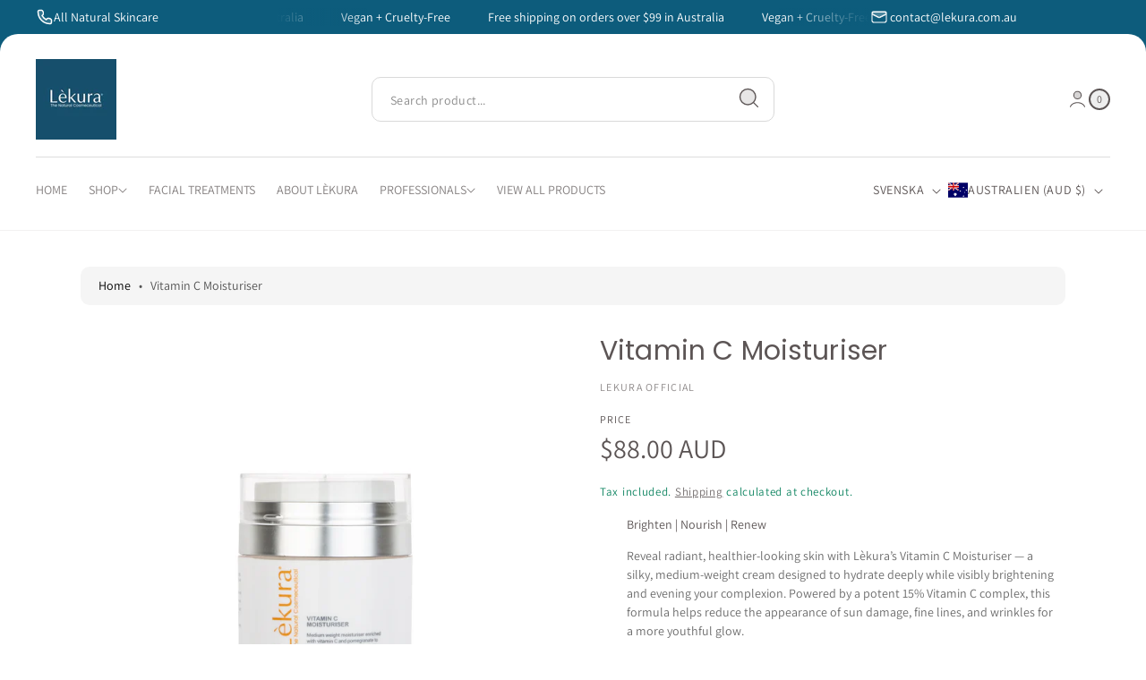

--- FILE ---
content_type: text/html; charset=utf-8
request_url: https://www.lekura.com.au/sv/products/vitamin-c-moituriser
body_size: 53934
content:
<!doctype html>
<html class="no-js" lang="sv">
  <head>
    <meta charset="utf-8">
    <meta http-equiv="X-UA-Compatible" content="IE=edge">
    <meta name="viewport" content="width=device-width,initial-scale=1">
    <meta name="theme-color" content="">
    <link rel="canonical" href="https://www.lekura.com.au/sv/products/vitamin-c-moituriser"><link rel="icon" type="image/png" href="//www.lekura.com.au/cdn/shop/files/IG_TEXT-_Lekura_logo.jpg?crop=center&height=32&v=1613678024&width=32"><link rel="preconnect" href="https://fonts.shopifycdn.com" crossorigin><title>
      Vitamin C Moisturiser

        &ndash; Lekura Official</title>

    
      <meta name="description" content="Brighten. Nourish. Renew. Reveal radiant, healthier-looking skin with Lèkura’s Vitamin C Moisturiser — a silky, medium-weight cream designed to hydrate deeply while visibly brightening and evening your complexion. Powered by a potent 15% Vitamin C complex, this formula helps reduce the appearance of sun damage, fine lines, and wrinkles for a more youthful glow. Infused with Australian Kakadu Plum — the world’s richest natural source of Vitamin C — and skin-loving ascorbic acid, this moisturiser supports natural collagen production, boosts skin vitality, and promotes faster cell turnover for smoother, more luminous skin. Perfect for daily use, this antioxidant-rich formula absorbs effortlessly without feeling heavy, making it ideal for all skin types looking for a vibrant, refreshed complexion.">
    

    

<meta property="og:site_name" content="Lekura Official">
<meta property="og:url" content="https://www.lekura.com.au/sv/products/vitamin-c-moituriser">
<meta property="og:title" content="Vitamin C Moisturiser">
<meta property="og:type" content="product">
<meta property="og:description" content="Brighten. Nourish. Renew. Reveal radiant, healthier-looking skin with Lèkura’s Vitamin C Moisturiser — a silky, medium-weight cream designed to hydrate deeply while visibly brightening and evening your complexion. Powered by a potent 15% Vitamin C complex, this formula helps reduce the appearance of sun damage, fine lines, and wrinkles for a more youthful glow. Infused with Australian Kakadu Plum — the world’s richest natural source of Vitamin C — and skin-loving ascorbic acid, this moisturiser supports natural collagen production, boosts skin vitality, and promotes faster cell turnover for smoother, more luminous skin. Perfect for daily use, this antioxidant-rich formula absorbs effortlessly without feeling heavy, making it ideal for all skin types looking for a vibrant, refreshed complexion."><meta property="og:image" content="http://www.lekura.com.au/cdn/shop/files/Vitamin_C_Moisturiser_2.jpg?v=1747376301">
  <meta property="og:image:secure_url" content="https://www.lekura.com.au/cdn/shop/files/Vitamin_C_Moisturiser_2.jpg?v=1747376301">
  <meta property="og:image:width" content="2048">
  <meta property="og:image:height" content="2048"><meta property="og:price:amount" content="88.00">
  <meta property="og:price:currency" content="AUD"><meta name="twitter:card" content="summary_large_image">
<meta name="twitter:title" content="Vitamin C Moisturiser">
<meta name="twitter:description" content="Brighten. Nourish. Renew. Reveal radiant, healthier-looking skin with Lèkura’s Vitamin C Moisturiser — a silky, medium-weight cream designed to hydrate deeply while visibly brightening and evening your complexion. Powered by a potent 15% Vitamin C complex, this formula helps reduce the appearance of sun damage, fine lines, and wrinkles for a more youthful glow. Infused with Australian Kakadu Plum — the world’s richest natural source of Vitamin C — and skin-loving ascorbic acid, this moisturiser supports natural collagen production, boosts skin vitality, and promotes faster cell turnover for smoother, more luminous skin. Perfect for daily use, this antioxidant-rich formula absorbs effortlessly without feeling heavy, making it ideal for all skin types looking for a vibrant, refreshed complexion.">

    <link href="//www.lekura.com.au/cdn/shop/t/13/assets/slide-swiper.css?v=132628121160631474351724754761" rel="stylesheet" type="text/css" media="all" />
    <script src="//www.lekura.com.au/cdn/shop/t/13/assets/slide-swiper.js?v=101917683650974973891724754761" defer="defer"></script>
    <script src="//www.lekura.com.au/cdn/shop/t/13/assets/constants.js?v=58251544750838685771724754760" defer="defer"></script>
    <script src="//www.lekura.com.au/cdn/shop/t/13/assets/pubsub.js?v=158357773527763999511724754762" defer="defer"></script>
    <script src="//www.lekura.com.au/cdn/shop/t/13/assets/theme.js?v=21183641498040081851724754777" defer="defer"></script>

    <script>window.performance && window.performance.mark && window.performance.mark('shopify.content_for_header.start');</script><meta name="google-site-verification" content="dnN08l7ugvZS-XqJEBX3YA8XrfSnYqcEFCUW9uqVq5g">
<meta id="shopify-digital-wallet" name="shopify-digital-wallet" content="/27248328837/digital_wallets/dialog">
<meta name="shopify-checkout-api-token" content="d404068bba5ecc398cef99eb98715d3e">
<meta id="in-context-paypal-metadata" data-shop-id="27248328837" data-venmo-supported="false" data-environment="production" data-locale="en_US" data-paypal-v4="true" data-currency="AUD">
<link rel="alternate" hreflang="x-default" href="https://www.lekura.com.au/products/vitamin-c-moituriser">
<link rel="alternate" hreflang="fr" href="https://www.lekura.com.au/fr/products/vitamin-c-moituriser">
<link rel="alternate" hreflang="it" href="https://www.lekura.com.au/it/products/vitamin-c-moituriser">
<link rel="alternate" hreflang="nn" href="https://www.lekura.com.au/nn/products/vitamin-c-moituriser">
<link rel="alternate" hreflang="pt" href="https://www.lekura.com.au/pt/products/vitamin-c-moituriser">
<link rel="alternate" hreflang="sv" href="https://www.lekura.com.au/sv/products/vitamin-c-moituriser">
<link rel="alternate" type="application/json+oembed" href="https://www.lekura.com.au/sv/products/vitamin-c-moituriser.oembed">
<script async="async" src="/checkouts/internal/preloads.js?locale=sv-AU"></script>
<link rel="preconnect" href="https://shop.app" crossorigin="anonymous">
<script async="async" src="https://shop.app/checkouts/internal/preloads.js?locale=sv-AU&shop_id=27248328837" crossorigin="anonymous"></script>
<script id="apple-pay-shop-capabilities" type="application/json">{"shopId":27248328837,"countryCode":"AU","currencyCode":"AUD","merchantCapabilities":["supports3DS"],"merchantId":"gid:\/\/shopify\/Shop\/27248328837","merchantName":"Lekura Official","requiredBillingContactFields":["postalAddress","email","phone"],"requiredShippingContactFields":["postalAddress","email","phone"],"shippingType":"shipping","supportedNetworks":["visa","masterCard","amex","jcb"],"total":{"type":"pending","label":"Lekura Official","amount":"1.00"},"shopifyPaymentsEnabled":true,"supportsSubscriptions":true}</script>
<script id="shopify-features" type="application/json">{"accessToken":"d404068bba5ecc398cef99eb98715d3e","betas":["rich-media-storefront-analytics"],"domain":"www.lekura.com.au","predictiveSearch":true,"shopId":27248328837,"locale":"sv"}</script>
<script>var Shopify = Shopify || {};
Shopify.shop = "lekura-official.myshopify.com";
Shopify.locale = "sv";
Shopify.currency = {"active":"AUD","rate":"1.0"};
Shopify.country = "AU";
Shopify.theme = {"name":"Monk","id":137830564014,"schema_name":"Monk","schema_version":"1.0.3","theme_store_id":2515,"role":"main"};
Shopify.theme.handle = "null";
Shopify.theme.style = {"id":null,"handle":null};
Shopify.cdnHost = "www.lekura.com.au/cdn";
Shopify.routes = Shopify.routes || {};
Shopify.routes.root = "/sv/";</script>
<script type="module">!function(o){(o.Shopify=o.Shopify||{}).modules=!0}(window);</script>
<script>!function(o){function n(){var o=[];function n(){o.push(Array.prototype.slice.apply(arguments))}return n.q=o,n}var t=o.Shopify=o.Shopify||{};t.loadFeatures=n(),t.autoloadFeatures=n()}(window);</script>
<script>
  window.ShopifyPay = window.ShopifyPay || {};
  window.ShopifyPay.apiHost = "shop.app\/pay";
  window.ShopifyPay.redirectState = null;
</script>
<script id="shop-js-analytics" type="application/json">{"pageType":"product"}</script>
<script defer="defer" async type="module" src="//www.lekura.com.au/cdn/shopifycloud/shop-js/modules/v2/client.init-shop-cart-sync_ByPza1pq.sv.esm.js"></script>
<script defer="defer" async type="module" src="//www.lekura.com.au/cdn/shopifycloud/shop-js/modules/v2/chunk.common_DZ49UdA7.esm.js"></script>
<script type="module">
  await import("//www.lekura.com.au/cdn/shopifycloud/shop-js/modules/v2/client.init-shop-cart-sync_ByPza1pq.sv.esm.js");
await import("//www.lekura.com.au/cdn/shopifycloud/shop-js/modules/v2/chunk.common_DZ49UdA7.esm.js");

  window.Shopify.SignInWithShop?.initShopCartSync?.({"fedCMEnabled":true,"windoidEnabled":true});

</script>
<script>
  window.Shopify = window.Shopify || {};
  if (!window.Shopify.featureAssets) window.Shopify.featureAssets = {};
  window.Shopify.featureAssets['shop-js'] = {"shop-cart-sync":["modules/v2/client.shop-cart-sync_DmTe87XL.sv.esm.js","modules/v2/chunk.common_DZ49UdA7.esm.js"],"init-fed-cm":["modules/v2/client.init-fed-cm_dj8PDZpW.sv.esm.js","modules/v2/chunk.common_DZ49UdA7.esm.js"],"shop-button":["modules/v2/client.shop-button_BP0kn3Sq.sv.esm.js","modules/v2/chunk.common_DZ49UdA7.esm.js"],"shop-toast-manager":["modules/v2/client.shop-toast-manager_B5soOcZt.sv.esm.js","modules/v2/chunk.common_DZ49UdA7.esm.js"],"init-windoid":["modules/v2/client.init-windoid_CwFO1gbK.sv.esm.js","modules/v2/chunk.common_DZ49UdA7.esm.js"],"init-shop-email-lookup-coordinator":["modules/v2/client.init-shop-email-lookup-coordinator_C_ORZHqY.sv.esm.js","modules/v2/chunk.common_DZ49UdA7.esm.js"],"shop-cash-offers":["modules/v2/client.shop-cash-offers_Cgmb7obs.sv.esm.js","modules/v2/chunk.common_DZ49UdA7.esm.js","modules/v2/chunk.modal_3pbZERw2.esm.js"],"avatar":["modules/v2/client.avatar_BTnouDA3.sv.esm.js"],"init-shop-cart-sync":["modules/v2/client.init-shop-cart-sync_ByPza1pq.sv.esm.js","modules/v2/chunk.common_DZ49UdA7.esm.js"],"init-customer-accounts-sign-up":["modules/v2/client.init-customer-accounts-sign-up_0jdcNtw3.sv.esm.js","modules/v2/client.shop-login-button_D0ZqAMYe.sv.esm.js","modules/v2/chunk.common_DZ49UdA7.esm.js","modules/v2/chunk.modal_3pbZERw2.esm.js"],"pay-button":["modules/v2/client.pay-button_C5s333Qx.sv.esm.js","modules/v2/chunk.common_DZ49UdA7.esm.js"],"init-shop-for-new-customer-accounts":["modules/v2/client.init-shop-for-new-customer-accounts_BwBZIzHk.sv.esm.js","modules/v2/client.shop-login-button_D0ZqAMYe.sv.esm.js","modules/v2/chunk.common_DZ49UdA7.esm.js","modules/v2/chunk.modal_3pbZERw2.esm.js"],"init-customer-accounts":["modules/v2/client.init-customer-accounts_BBWherhE.sv.esm.js","modules/v2/client.shop-login-button_D0ZqAMYe.sv.esm.js","modules/v2/chunk.common_DZ49UdA7.esm.js","modules/v2/chunk.modal_3pbZERw2.esm.js"],"shop-login-button":["modules/v2/client.shop-login-button_D0ZqAMYe.sv.esm.js","modules/v2/chunk.common_DZ49UdA7.esm.js","modules/v2/chunk.modal_3pbZERw2.esm.js"],"shop-follow-button":["modules/v2/client.shop-follow-button_r8cXfUTI.sv.esm.js","modules/v2/chunk.common_DZ49UdA7.esm.js","modules/v2/chunk.modal_3pbZERw2.esm.js"],"lead-capture":["modules/v2/client.lead-capture_Dp6-ew4K.sv.esm.js","modules/v2/chunk.common_DZ49UdA7.esm.js","modules/v2/chunk.modal_3pbZERw2.esm.js"],"checkout-modal":["modules/v2/client.checkout-modal_0ddLnqj8.sv.esm.js","modules/v2/chunk.common_DZ49UdA7.esm.js","modules/v2/chunk.modal_3pbZERw2.esm.js"],"shop-login":["modules/v2/client.shop-login_BlkDsBdU.sv.esm.js","modules/v2/chunk.common_DZ49UdA7.esm.js","modules/v2/chunk.modal_3pbZERw2.esm.js"],"payment-terms":["modules/v2/client.payment-terms_053kqk2e.sv.esm.js","modules/v2/chunk.common_DZ49UdA7.esm.js","modules/v2/chunk.modal_3pbZERw2.esm.js"]};
</script>
<script>(function() {
  var isLoaded = false;
  function asyncLoad() {
    if (isLoaded) return;
    isLoaded = true;
    var urls = ["https:\/\/cdn.shopify.com\/s\/files\/1\/0272\/4832\/8837\/t\/1\/assets\/postscript-sdk.js?v=1693236123\u0026shopId=297020\u0026shop=lekura-official.myshopify.com","\/\/cdn.shopify.com\/proxy\/e9851f52bb176c7f8e9c5abcc743bcda70536d5011c4c131c29d0e1d976735c2\/bucket.useifsapp.com\/theme-files-min\/js\/ifs-script-tag-min.js?v=2\u0026shop=lekura-official.myshopify.com\u0026sp-cache-control=cHVibGljLCBtYXgtYWdlPTkwMA"];
    for (var i = 0; i < urls.length; i++) {
      var s = document.createElement('script');
      s.type = 'text/javascript';
      s.async = true;
      s.src = urls[i];
      var x = document.getElementsByTagName('script')[0];
      x.parentNode.insertBefore(s, x);
    }
  };
  if(window.attachEvent) {
    window.attachEvent('onload', asyncLoad);
  } else {
    window.addEventListener('load', asyncLoad, false);
  }
})();</script>
<script id="__st">var __st={"a":27248328837,"offset":28800,"reqid":"565302a7-1283-4ebb-97f3-e88591b5a251-1762503033","pageurl":"www.lekura.com.au\/sv\/products\/vitamin-c-moituriser","u":"0072fe31eac8","p":"product","rtyp":"product","rid":4385594540165};</script>
<script>window.ShopifyPaypalV4VisibilityTracking = true;</script>
<script id="captcha-bootstrap">!function(){'use strict';const t='contact',e='account',n='new_comment',o=[[t,t],['blogs',n],['comments',n],[t,'customer']],c=[[e,'customer_login'],[e,'guest_login'],[e,'recover_customer_password'],[e,'create_customer']],r=t=>t.map((([t,e])=>`form[action*='/${t}']:not([data-nocaptcha='true']) input[name='form_type'][value='${e}']`)).join(','),a=t=>()=>t?[...document.querySelectorAll(t)].map((t=>t.form)):[];function s(){const t=[...o],e=r(t);return a(e)}const i='password',u='form_key',d=['recaptcha-v3-token','g-recaptcha-response','h-captcha-response',i],f=()=>{try{return window.sessionStorage}catch{return}},m='__shopify_v',_=t=>t.elements[u];function p(t,e,n=!1){try{const o=window.sessionStorage,c=JSON.parse(o.getItem(e)),{data:r}=function(t){const{data:e,action:n}=t;return t[m]||n?{data:e,action:n}:{data:t,action:n}}(c);for(const[e,n]of Object.entries(r))t.elements[e]&&(t.elements[e].value=n);n&&o.removeItem(e)}catch(o){console.error('form repopulation failed',{error:o})}}const l='form_type',E='cptcha';function T(t){t.dataset[E]=!0}const w=window,h=w.document,L='Shopify',v='ce_forms',y='captcha';let A=!1;((t,e)=>{const n=(g='f06e6c50-85a8-45c8-87d0-21a2b65856fe',I='https://cdn.shopify.com/shopifycloud/storefront-forms-hcaptcha/ce_storefront_forms_captcha_hcaptcha.v1.5.2.iife.js',D={infoText:'Skyddas av hCaptcha',privacyText:'Integritet',termsText:'Villkor'},(t,e,n)=>{const o=w[L][v],c=o.bindForm;if(c)return c(t,g,e,D).then(n);var r;o.q.push([[t,g,e,D],n]),r=I,A||(h.body.append(Object.assign(h.createElement('script'),{id:'captcha-provider',async:!0,src:r})),A=!0)});var g,I,D;w[L]=w[L]||{},w[L][v]=w[L][v]||{},w[L][v].q=[],w[L][y]=w[L][y]||{},w[L][y].protect=function(t,e){n(t,void 0,e),T(t)},Object.freeze(w[L][y]),function(t,e,n,w,h,L){const[v,y,A,g]=function(t,e,n){const i=e?o:[],u=t?c:[],d=[...i,...u],f=r(d),m=r(i),_=r(d.filter((([t,e])=>n.includes(e))));return[a(f),a(m),a(_),s()]}(w,h,L),I=t=>{const e=t.target;return e instanceof HTMLFormElement?e:e&&e.form},D=t=>v().includes(t);t.addEventListener('submit',(t=>{const e=I(t);if(!e)return;const n=D(e)&&!e.dataset.hcaptchaBound&&!e.dataset.recaptchaBound,o=_(e),c=g().includes(e)&&(!o||!o.value);(n||c)&&t.preventDefault(),c&&!n&&(function(t){try{if(!f())return;!function(t){const e=f();if(!e)return;const n=_(t);if(!n)return;const o=n.value;o&&e.removeItem(o)}(t);const e=Array.from(Array(32),(()=>Math.random().toString(36)[2])).join('');!function(t,e){_(t)||t.append(Object.assign(document.createElement('input'),{type:'hidden',name:u})),t.elements[u].value=e}(t,e),function(t,e){const n=f();if(!n)return;const o=[...t.querySelectorAll(`input[type='${i}']`)].map((({name:t})=>t)),c=[...d,...o],r={};for(const[a,s]of new FormData(t).entries())c.includes(a)||(r[a]=s);n.setItem(e,JSON.stringify({[m]:1,action:t.action,data:r}))}(t,e)}catch(e){console.error('failed to persist form',e)}}(e),e.submit())}));const S=(t,e)=>{t&&!t.dataset[E]&&(n(t,e.some((e=>e===t))),T(t))};for(const o of['focusin','change'])t.addEventListener(o,(t=>{const e=I(t);D(e)&&S(e,y())}));const B=e.get('form_key'),M=e.get(l),P=B&&M;t.addEventListener('DOMContentLoaded',(()=>{const t=y();if(P)for(const e of t)e.elements[l].value===M&&p(e,B);[...new Set([...A(),...v().filter((t=>'true'===t.dataset.shopifyCaptcha))])].forEach((e=>S(e,t)))}))}(h,new URLSearchParams(w.location.search),n,t,e,['guest_login'])})(!0,!0)}();</script>
<script integrity="sha256-52AcMU7V7pcBOXWImdc/TAGTFKeNjmkeM1Pvks/DTgc=" data-source-attribution="shopify.loadfeatures" defer="defer" src="//www.lekura.com.au/cdn/shopifycloud/storefront/assets/storefront/load_feature-81c60534.js" crossorigin="anonymous"></script>
<script crossorigin="anonymous" defer="defer" src="//www.lekura.com.au/cdn/shopifycloud/storefront/assets/shopify_pay/storefront-65b4c6d7.js?v=20250812"></script>
<script data-source-attribution="shopify.dynamic_checkout.dynamic.init">var Shopify=Shopify||{};Shopify.PaymentButton=Shopify.PaymentButton||{isStorefrontPortableWallets:!0,init:function(){window.Shopify.PaymentButton.init=function(){};var t=document.createElement("script");t.src="https://www.lekura.com.au/cdn/shopifycloud/portable-wallets/latest/portable-wallets.sv.js",t.type="module",document.head.appendChild(t)}};
</script>
<script data-source-attribution="shopify.dynamic_checkout.buyer_consent">
  function portableWalletsHideBuyerConsent(e){var t=document.getElementById("shopify-buyer-consent"),n=document.getElementById("shopify-subscription-policy-button");t&&n&&(t.classList.add("hidden"),t.setAttribute("aria-hidden","true"),n.removeEventListener("click",e))}function portableWalletsShowBuyerConsent(e){var t=document.getElementById("shopify-buyer-consent"),n=document.getElementById("shopify-subscription-policy-button");t&&n&&(t.classList.remove("hidden"),t.removeAttribute("aria-hidden"),n.addEventListener("click",e))}window.Shopify?.PaymentButton&&(window.Shopify.PaymentButton.hideBuyerConsent=portableWalletsHideBuyerConsent,window.Shopify.PaymentButton.showBuyerConsent=portableWalletsShowBuyerConsent);
</script>
<script>
  function portableWalletsCleanup(e){e&&e.src&&console.error("Failed to load portable wallets script "+e.src);var t=document.querySelectorAll("shopify-accelerated-checkout .shopify-payment-button__skeleton, shopify-accelerated-checkout-cart .wallet-cart-button__skeleton"),e=document.getElementById("shopify-buyer-consent");for(let e=0;e<t.length;e++)t[e].remove();e&&e.remove()}function portableWalletsNotLoadedAsModule(e){e instanceof ErrorEvent&&"string"==typeof e.message&&e.message.includes("import.meta")&&"string"==typeof e.filename&&e.filename.includes("portable-wallets")&&(window.removeEventListener("error",portableWalletsNotLoadedAsModule),window.Shopify.PaymentButton.failedToLoad=e,"loading"===document.readyState?document.addEventListener("DOMContentLoaded",window.Shopify.PaymentButton.init):window.Shopify.PaymentButton.init())}window.addEventListener("error",portableWalletsNotLoadedAsModule);
</script>

<script type="module" src="https://www.lekura.com.au/cdn/shopifycloud/portable-wallets/latest/portable-wallets.sv.js" onError="portableWalletsCleanup(this)" crossorigin="anonymous"></script>
<script nomodule>
  document.addEventListener("DOMContentLoaded", portableWalletsCleanup);
</script>

<link id="shopify-accelerated-checkout-styles" rel="stylesheet" media="screen" href="https://www.lekura.com.au/cdn/shopifycloud/portable-wallets/latest/accelerated-checkout-backwards-compat.css" crossorigin="anonymous">
<style id="shopify-accelerated-checkout-cart">
        #shopify-buyer-consent {
  margin-top: 1em;
  display: inline-block;
  width: 100%;
}

#shopify-buyer-consent.hidden {
  display: none;
}

#shopify-subscription-policy-button {
  background: none;
  border: none;
  padding: 0;
  text-decoration: underline;
  font-size: inherit;
  cursor: pointer;
}

#shopify-subscription-policy-button::before {
  box-shadow: none;
}

      </style>
<script id="sections-script" data-sections="header" defer="defer" src="//www.lekura.com.au/cdn/shop/t/13/compiled_assets/scripts.js?974"></script>
<script>window.performance && window.performance.mark && window.performance.mark('shopify.content_for_header.end');</script>


    <style data-shopify>
      
        :root,
        .color-background-1 {
          --color-background: 255,255,255;
        
          --gradient-background: #ffffff;
        
        --color-foreground: 92,85,85;
        --color-shadow: 92,85,85;
        --color-button: 92,85,85;
        --color-button-text: 255,255,255;
        --color-secondary-button: 92,85,85;
        --color-secondary-button-text: 255,255,255;
        --color-link: 92,85,85;
        --color-badge-foreground: 92,85,85;
        --color-badge-background: 255,255,255;
        --color-badge-border: 92,85,85;
        --payment-terms-background-color: rgb(255 255 255);
      }
      
        
        .color-background-2 {
          --color-background: 243,243,243;
        
          --gradient-background: #f3f3f3;
        
        --color-foreground: 18,18,18;
        --color-shadow: 18,18,18;
        --color-button: 18,18,18;
        --color-button-text: 243,243,243;
        --color-secondary-button: 18,18,18;
        --color-secondary-button-text: 243,243,243;
        --color-link: 18,18,18;
        --color-badge-foreground: 18,18,18;
        --color-badge-background: 243,243,243;
        --color-badge-border: 18,18,18;
        --payment-terms-background-color: rgb(243 243 243);
      }
      
        
        .color-inverse {
          --color-background: 36,40,51;
        
          --gradient-background: #242833;
        
        --color-foreground: 255,255,255;
        --color-shadow: 18,18,18;
        --color-button: 255,255,255;
        --color-button-text: 0,0,0;
        --color-secondary-button: 255,255,255;
        --color-secondary-button-text: 0,0,0;
        --color-link: 255,255,255;
        --color-badge-foreground: 255,255,255;
        --color-badge-background: 36,40,51;
        --color-badge-border: 255,255,255;
        --payment-terms-background-color: rgb(36 40 51);
      }
      
        
        .color-accent-1 {
          --color-background: 18,18,18;
        
          --gradient-background: #121212;
        
        --color-foreground: 255,255,255;
        --color-shadow: 18,18,18;
        --color-button: 255,255,255;
        --color-button-text: 18,18,18;
        --color-secondary-button: 255,255,255;
        --color-secondary-button-text: 18,18,18;
        --color-link: 255,255,255;
        --color-badge-foreground: 255,255,255;
        --color-badge-background: 18,18,18;
        --color-badge-border: 255,255,255;
        --payment-terms-background-color: rgb(18 18 18);
      }
      
        
        .color-accent-2 {
          --color-background: 51,79,180;
        
          --gradient-background: linear-gradient(96deg, rgba(13, 92, 124, 1) 8%, rgba(19, 76, 124, 1) 55.036%, rgba(13, 92, 124, 1) 70%);
        
        --color-foreground: 255,255,255;
        --color-shadow: 13,92,124;
        --color-button: 255,255,255;
        --color-button-text: 13,92,124;
        --color-secondary-button: 255,255,255;
        --color-secondary-button-text: 13,92,124;
        --color-link: 255,255,255;
        --color-badge-foreground: 255,255,255;
        --color-badge-background: 51,79,180;
        --color-badge-border: 255,255,255;
        --payment-terms-background-color: rgb(51 79 180);
      }
      

      body, .color-background-1, .color-background-2, .color-inverse, .color-accent-1, .color-accent-2 {
        color: rgba(var(--color-foreground));
        background-color: rgb(var(--color-background));
      }
    </style>

    <link href="//www.lekura.com.au/cdn/shop/t/13/assets/theme.css?v=124926347483572812141755529729" rel="stylesheet" type="text/css" media="all" />
<link rel="preload" as="font" href="//www.lekura.com.au/cdn/fonts/assistant/assistant_n4.9120912a469cad1cc292572851508ca49d12e768.woff2" type="font/woff2" crossorigin><link rel="preload" as="font" href="//www.lekura.com.au/cdn/fonts/poppins/poppins_n4.0ba78fa5af9b0e1a374041b3ceaadf0a43b41362.woff2" type="font/woff2" crossorigin><link rel="preload" as="font" href="//www.lekura.com.au/cdn/fonts/poppins/poppins_n4.0ba78fa5af9b0e1a374041b3ceaadf0a43b41362.woff2" type="font/woff2" crossorigin><link href="//www.lekura.com.au/cdn/shop/t/13/assets/component-localization-form.css?v=82916746987191808421724754761" rel="stylesheet" type="text/css" media="all" />
      <script src="//www.lekura.com.au/cdn/shop/t/13/assets/localization-form.js?v=161644695336821385561724754761" defer="defer"></script><link rel="stylesheet" href="//www.lekura.com.au/cdn/shop/t/13/assets/component-predictive-search.css?v=85028057029066669971724754761">

    <script>
      document.documentElement.className = document.documentElement.className.replace('no-js', 'js');
      if (Shopify.designMode) {
        document.documentElement.classList.add('shopify-design-mode');
      }
    </script>
  <link href="https://monorail-edge.shopifysvc.com" rel="dns-prefetch">
<script>(function(){if ("sendBeacon" in navigator && "performance" in window) {try {var session_token_from_headers = performance.getEntriesByType('navigation')[0].serverTiming.find(x => x.name == '_s').description;} catch {var session_token_from_headers = undefined;}var session_cookie_matches = document.cookie.match(/_shopify_s=([^;]*)/);var session_token_from_cookie = session_cookie_matches && session_cookie_matches.length === 2 ? session_cookie_matches[1] : "";var session_token = session_token_from_headers || session_token_from_cookie || "";function handle_abandonment_event(e) {var entries = performance.getEntries().filter(function(entry) {return /monorail-edge.shopifysvc.com/.test(entry.name);});if (!window.abandonment_tracked && entries.length === 0) {window.abandonment_tracked = true;var currentMs = Date.now();var navigation_start = performance.timing.navigationStart;var payload = {shop_id: 27248328837,url: window.location.href,navigation_start,duration: currentMs - navigation_start,session_token,page_type: "product"};window.navigator.sendBeacon("https://monorail-edge.shopifysvc.com/v1/produce", JSON.stringify({schema_id: "online_store_buyer_site_abandonment/1.1",payload: payload,metadata: {event_created_at_ms: currentMs,event_sent_at_ms: currentMs}}));}}window.addEventListener('pagehide', handle_abandonment_event);}}());</script>
<script id="web-pixels-manager-setup">(function e(e,d,r,n,o){if(void 0===o&&(o={}),!Boolean(null===(a=null===(i=window.Shopify)||void 0===i?void 0:i.analytics)||void 0===a?void 0:a.replayQueue)){var i,a;window.Shopify=window.Shopify||{};var t=window.Shopify;t.analytics=t.analytics||{};var s=t.analytics;s.replayQueue=[],s.publish=function(e,d,r){return s.replayQueue.push([e,d,r]),!0};try{self.performance.mark("wpm:start")}catch(e){}var l=function(){var e={modern:/Edge?\/(1{2}[4-9]|1[2-9]\d|[2-9]\d{2}|\d{4,})\.\d+(\.\d+|)|Firefox\/(1{2}[4-9]|1[2-9]\d|[2-9]\d{2}|\d{4,})\.\d+(\.\d+|)|Chrom(ium|e)\/(9{2}|\d{3,})\.\d+(\.\d+|)|(Maci|X1{2}).+ Version\/(15\.\d+|(1[6-9]|[2-9]\d|\d{3,})\.\d+)([,.]\d+|)( \(\w+\)|)( Mobile\/\w+|) Safari\/|Chrome.+OPR\/(9{2}|\d{3,})\.\d+\.\d+|(CPU[ +]OS|iPhone[ +]OS|CPU[ +]iPhone|CPU IPhone OS|CPU iPad OS)[ +]+(15[._]\d+|(1[6-9]|[2-9]\d|\d{3,})[._]\d+)([._]\d+|)|Android:?[ /-](13[3-9]|1[4-9]\d|[2-9]\d{2}|\d{4,})(\.\d+|)(\.\d+|)|Android.+Firefox\/(13[5-9]|1[4-9]\d|[2-9]\d{2}|\d{4,})\.\d+(\.\d+|)|Android.+Chrom(ium|e)\/(13[3-9]|1[4-9]\d|[2-9]\d{2}|\d{4,})\.\d+(\.\d+|)|SamsungBrowser\/([2-9]\d|\d{3,})\.\d+/,legacy:/Edge?\/(1[6-9]|[2-9]\d|\d{3,})\.\d+(\.\d+|)|Firefox\/(5[4-9]|[6-9]\d|\d{3,})\.\d+(\.\d+|)|Chrom(ium|e)\/(5[1-9]|[6-9]\d|\d{3,})\.\d+(\.\d+|)([\d.]+$|.*Safari\/(?![\d.]+ Edge\/[\d.]+$))|(Maci|X1{2}).+ Version\/(10\.\d+|(1[1-9]|[2-9]\d|\d{3,})\.\d+)([,.]\d+|)( \(\w+\)|)( Mobile\/\w+|) Safari\/|Chrome.+OPR\/(3[89]|[4-9]\d|\d{3,})\.\d+\.\d+|(CPU[ +]OS|iPhone[ +]OS|CPU[ +]iPhone|CPU IPhone OS|CPU iPad OS)[ +]+(10[._]\d+|(1[1-9]|[2-9]\d|\d{3,})[._]\d+)([._]\d+|)|Android:?[ /-](13[3-9]|1[4-9]\d|[2-9]\d{2}|\d{4,})(\.\d+|)(\.\d+|)|Mobile Safari.+OPR\/([89]\d|\d{3,})\.\d+\.\d+|Android.+Firefox\/(13[5-9]|1[4-9]\d|[2-9]\d{2}|\d{4,})\.\d+(\.\d+|)|Android.+Chrom(ium|e)\/(13[3-9]|1[4-9]\d|[2-9]\d{2}|\d{4,})\.\d+(\.\d+|)|Android.+(UC? ?Browser|UCWEB|U3)[ /]?(15\.([5-9]|\d{2,})|(1[6-9]|[2-9]\d|\d{3,})\.\d+)\.\d+|SamsungBrowser\/(5\.\d+|([6-9]|\d{2,})\.\d+)|Android.+MQ{2}Browser\/(14(\.(9|\d{2,})|)|(1[5-9]|[2-9]\d|\d{3,})(\.\d+|))(\.\d+|)|K[Aa][Ii]OS\/(3\.\d+|([4-9]|\d{2,})\.\d+)(\.\d+|)/},d=e.modern,r=e.legacy,n=navigator.userAgent;return n.match(d)?"modern":n.match(r)?"legacy":"unknown"}(),u="modern"===l?"modern":"legacy",c=(null!=n?n:{modern:"",legacy:""})[u],f=function(e){return[e.baseUrl,"/wpm","/b",e.hashVersion,"modern"===e.buildTarget?"m":"l",".js"].join("")}({baseUrl:d,hashVersion:r,buildTarget:u}),m=function(e){var d=e.version,r=e.bundleTarget,n=e.surface,o=e.pageUrl,i=e.monorailEndpoint;return{emit:function(e){var a=e.status,t=e.errorMsg,s=(new Date).getTime(),l=JSON.stringify({metadata:{event_sent_at_ms:s},events:[{schema_id:"web_pixels_manager_load/3.1",payload:{version:d,bundle_target:r,page_url:o,status:a,surface:n,error_msg:t},metadata:{event_created_at_ms:s}}]});if(!i)return console&&console.warn&&console.warn("[Web Pixels Manager] No Monorail endpoint provided, skipping logging."),!1;try{return self.navigator.sendBeacon.bind(self.navigator)(i,l)}catch(e){}var u=new XMLHttpRequest;try{return u.open("POST",i,!0),u.setRequestHeader("Content-Type","text/plain"),u.send(l),!0}catch(e){return console&&console.warn&&console.warn("[Web Pixels Manager] Got an unhandled error while logging to Monorail."),!1}}}}({version:r,bundleTarget:l,surface:e.surface,pageUrl:self.location.href,monorailEndpoint:e.monorailEndpoint});try{o.browserTarget=l,function(e){var d=e.src,r=e.async,n=void 0===r||r,o=e.onload,i=e.onerror,a=e.sri,t=e.scriptDataAttributes,s=void 0===t?{}:t,l=document.createElement("script"),u=document.querySelector("head"),c=document.querySelector("body");if(l.async=n,l.src=d,a&&(l.integrity=a,l.crossOrigin="anonymous"),s)for(var f in s)if(Object.prototype.hasOwnProperty.call(s,f))try{l.dataset[f]=s[f]}catch(e){}if(o&&l.addEventListener("load",o),i&&l.addEventListener("error",i),u)u.appendChild(l);else{if(!c)throw new Error("Did not find a head or body element to append the script");c.appendChild(l)}}({src:f,async:!0,onload:function(){if(!function(){var e,d;return Boolean(null===(d=null===(e=window.Shopify)||void 0===e?void 0:e.analytics)||void 0===d?void 0:d.initialized)}()){var d=window.webPixelsManager.init(e)||void 0;if(d){var r=window.Shopify.analytics;r.replayQueue.forEach((function(e){var r=e[0],n=e[1],o=e[2];d.publishCustomEvent(r,n,o)})),r.replayQueue=[],r.publish=d.publishCustomEvent,r.visitor=d.visitor,r.initialized=!0}}},onerror:function(){return m.emit({status:"failed",errorMsg:"".concat(f," has failed to load")})},sri:function(e){var d=/^sha384-[A-Za-z0-9+/=]+$/;return"string"==typeof e&&d.test(e)}(c)?c:"",scriptDataAttributes:o}),m.emit({status:"loading"})}catch(e){m.emit({status:"failed",errorMsg:(null==e?void 0:e.message)||"Unknown error"})}}})({shopId: 27248328837,storefrontBaseUrl: "https://www.lekura.com.au",extensionsBaseUrl: "https://extensions.shopifycdn.com/cdn/shopifycloud/web-pixels-manager",monorailEndpoint: "https://monorail-edge.shopifysvc.com/unstable/produce_batch",surface: "storefront-renderer",enabledBetaFlags: ["2dca8a86"],webPixelsConfigList: [{"id":"1213399214","configuration":"{\"shopId\":\"297020\"}","eventPayloadVersion":"v1","runtimeContext":"STRICT","scriptVersion":"307a40031f6e17d9cb86e745fe44e432","type":"APP","apiClientId":2328352,"privacyPurposes":[],"dataSharingAdjustments":{"protectedCustomerApprovalScopes":["read_customer_address","read_customer_email","read_customer_name","read_customer_personal_data","read_customer_phone"]}},{"id":"970457262","configuration":"{\"webPixelName\":\"Judge.me\"}","eventPayloadVersion":"v1","runtimeContext":"STRICT","scriptVersion":"34ad157958823915625854214640f0bf","type":"APP","apiClientId":683015,"privacyPurposes":["ANALYTICS"],"dataSharingAdjustments":{"protectedCustomerApprovalScopes":["read_customer_email","read_customer_name","read_customer_personal_data","read_customer_phone"]}},{"id":"474710190","configuration":"{\"config\":\"{\\\"pixel_id\\\":\\\"G-VBXYKC0MYX\\\",\\\"target_country\\\":\\\"AU\\\",\\\"gtag_events\\\":[{\\\"type\\\":\\\"search\\\",\\\"action_label\\\":[\\\"G-VBXYKC0MYX\\\",\\\"AW-663859814\\\/pmJoCPvSy9QBEObkxrwC\\\"]},{\\\"type\\\":\\\"begin_checkout\\\",\\\"action_label\\\":[\\\"G-VBXYKC0MYX\\\",\\\"AW-663859814\\\/hqPXCPjSy9QBEObkxrwC\\\"]},{\\\"type\\\":\\\"view_item\\\",\\\"action_label\\\":[\\\"G-VBXYKC0MYX\\\",\\\"AW-663859814\\\/RXY6CPrRy9QBEObkxrwC\\\",\\\"MC-HVMT4NWVW9\\\"]},{\\\"type\\\":\\\"purchase\\\",\\\"action_label\\\":[\\\"G-VBXYKC0MYX\\\",\\\"AW-663859814\\\/nydiCPfRy9QBEObkxrwC\\\",\\\"MC-HVMT4NWVW9\\\"]},{\\\"type\\\":\\\"page_view\\\",\\\"action_label\\\":[\\\"G-VBXYKC0MYX\\\",\\\"AW-663859814\\\/kGSqCPTRy9QBEObkxrwC\\\",\\\"MC-HVMT4NWVW9\\\"]},{\\\"type\\\":\\\"add_payment_info\\\",\\\"action_label\\\":[\\\"G-VBXYKC0MYX\\\",\\\"AW-663859814\\\/vS5FCP7Sy9QBEObkxrwC\\\"]},{\\\"type\\\":\\\"add_to_cart\\\",\\\"action_label\\\":[\\\"G-VBXYKC0MYX\\\",\\\"AW-663859814\\\/BQINCP3Ry9QBEObkxrwC\\\"]}],\\\"enable_monitoring_mode\\\":false}\"}","eventPayloadVersion":"v1","runtimeContext":"OPEN","scriptVersion":"b2a88bafab3e21179ed38636efcd8a93","type":"APP","apiClientId":1780363,"privacyPurposes":[],"dataSharingAdjustments":{"protectedCustomerApprovalScopes":["read_customer_address","read_customer_email","read_customer_name","read_customer_personal_data","read_customer_phone"]}},{"id":"230162606","configuration":"{\"pixel_id\":\"351650325173725\",\"pixel_type\":\"facebook_pixel\",\"metaapp_system_user_token\":\"-\"}","eventPayloadVersion":"v1","runtimeContext":"OPEN","scriptVersion":"ca16bc87fe92b6042fbaa3acc2fbdaa6","type":"APP","apiClientId":2329312,"privacyPurposes":["ANALYTICS","MARKETING","SALE_OF_DATA"],"dataSharingAdjustments":{"protectedCustomerApprovalScopes":["read_customer_address","read_customer_email","read_customer_name","read_customer_personal_data","read_customer_phone"]}},{"id":"83427502","configuration":"{\"tagID\":\"2614209738274\"}","eventPayloadVersion":"v1","runtimeContext":"STRICT","scriptVersion":"18031546ee651571ed29edbe71a3550b","type":"APP","apiClientId":3009811,"privacyPurposes":["ANALYTICS","MARKETING","SALE_OF_DATA"],"dataSharingAdjustments":{"protectedCustomerApprovalScopes":["read_customer_address","read_customer_email","read_customer_name","read_customer_personal_data","read_customer_phone"]}},{"id":"57606318","eventPayloadVersion":"v1","runtimeContext":"LAX","scriptVersion":"1","type":"CUSTOM","privacyPurposes":["MARKETING"],"name":"Meta pixel (migrated)"},{"id":"shopify-app-pixel","configuration":"{}","eventPayloadVersion":"v1","runtimeContext":"STRICT","scriptVersion":"0450","apiClientId":"shopify-pixel","type":"APP","privacyPurposes":["ANALYTICS","MARKETING"]},{"id":"shopify-custom-pixel","eventPayloadVersion":"v1","runtimeContext":"LAX","scriptVersion":"0450","apiClientId":"shopify-pixel","type":"CUSTOM","privacyPurposes":["ANALYTICS","MARKETING"]}],isMerchantRequest: false,initData: {"shop":{"name":"Lekura Official","paymentSettings":{"currencyCode":"AUD"},"myshopifyDomain":"lekura-official.myshopify.com","countryCode":"AU","storefrontUrl":"https:\/\/www.lekura.com.au\/sv"},"customer":null,"cart":null,"checkout":null,"productVariants":[{"price":{"amount":88.0,"currencyCode":"AUD"},"product":{"title":"Vitamin C Moisturiser","vendor":"Lekura Official","id":"4385594540165","untranslatedTitle":"Vitamin C Moisturiser","url":"\/sv\/products\/vitamin-c-moituriser","type":"Moisturisers"},"id":"31385763676293","image":{"src":"\/\/www.lekura.com.au\/cdn\/shop\/products\/WebsizedImagesVitaminC.png?v=1747376301"},"sku":"","title":"Default Title","untranslatedTitle":"Default Title"}],"purchasingCompany":null},},"https://www.lekura.com.au/cdn","ae1676cfwd2530674p4253c800m34e853cb",{"modern":"","legacy":""},{"shopId":"27248328837","storefrontBaseUrl":"https:\/\/www.lekura.com.au","extensionBaseUrl":"https:\/\/extensions.shopifycdn.com\/cdn\/shopifycloud\/web-pixels-manager","surface":"storefront-renderer","enabledBetaFlags":"[\"2dca8a86\"]","isMerchantRequest":"false","hashVersion":"ae1676cfwd2530674p4253c800m34e853cb","publish":"custom","events":"[[\"page_viewed\",{}],[\"product_viewed\",{\"productVariant\":{\"price\":{\"amount\":88.0,\"currencyCode\":\"AUD\"},\"product\":{\"title\":\"Vitamin C Moisturiser\",\"vendor\":\"Lekura Official\",\"id\":\"4385594540165\",\"untranslatedTitle\":\"Vitamin C Moisturiser\",\"url\":\"\/sv\/products\/vitamin-c-moituriser\",\"type\":\"Moisturisers\"},\"id\":\"31385763676293\",\"image\":{\"src\":\"\/\/www.lekura.com.au\/cdn\/shop\/products\/WebsizedImagesVitaminC.png?v=1747376301\"},\"sku\":\"\",\"title\":\"Default Title\",\"untranslatedTitle\":\"Default Title\"}}]]"});</script><script>
  window.ShopifyAnalytics = window.ShopifyAnalytics || {};
  window.ShopifyAnalytics.meta = window.ShopifyAnalytics.meta || {};
  window.ShopifyAnalytics.meta.currency = 'AUD';
  var meta = {"product":{"id":4385594540165,"gid":"gid:\/\/shopify\/Product\/4385594540165","vendor":"Lekura Official","type":"Moisturisers","variants":[{"id":31385763676293,"price":8800,"name":"Vitamin C Moisturiser","public_title":null,"sku":""}],"remote":false},"page":{"pageType":"product","resourceType":"product","resourceId":4385594540165}};
  for (var attr in meta) {
    window.ShopifyAnalytics.meta[attr] = meta[attr];
  }
</script>
<script class="analytics">
  (function () {
    var customDocumentWrite = function(content) {
      var jquery = null;

      if (window.jQuery) {
        jquery = window.jQuery;
      } else if (window.Checkout && window.Checkout.$) {
        jquery = window.Checkout.$;
      }

      if (jquery) {
        jquery('body').append(content);
      }
    };

    var hasLoggedConversion = function(token) {
      if (token) {
        return document.cookie.indexOf('loggedConversion=' + token) !== -1;
      }
      return false;
    }

    var setCookieIfConversion = function(token) {
      if (token) {
        var twoMonthsFromNow = new Date(Date.now());
        twoMonthsFromNow.setMonth(twoMonthsFromNow.getMonth() + 2);

        document.cookie = 'loggedConversion=' + token + '; expires=' + twoMonthsFromNow;
      }
    }

    var trekkie = window.ShopifyAnalytics.lib = window.trekkie = window.trekkie || [];
    if (trekkie.integrations) {
      return;
    }
    trekkie.methods = [
      'identify',
      'page',
      'ready',
      'track',
      'trackForm',
      'trackLink'
    ];
    trekkie.factory = function(method) {
      return function() {
        var args = Array.prototype.slice.call(arguments);
        args.unshift(method);
        trekkie.push(args);
        return trekkie;
      };
    };
    for (var i = 0; i < trekkie.methods.length; i++) {
      var key = trekkie.methods[i];
      trekkie[key] = trekkie.factory(key);
    }
    trekkie.load = function(config) {
      trekkie.config = config || {};
      trekkie.config.initialDocumentCookie = document.cookie;
      var first = document.getElementsByTagName('script')[0];
      var script = document.createElement('script');
      script.type = 'text/javascript';
      script.onerror = function(e) {
        var scriptFallback = document.createElement('script');
        scriptFallback.type = 'text/javascript';
        scriptFallback.onerror = function(error) {
                var Monorail = {
      produce: function produce(monorailDomain, schemaId, payload) {
        var currentMs = new Date().getTime();
        var event = {
          schema_id: schemaId,
          payload: payload,
          metadata: {
            event_created_at_ms: currentMs,
            event_sent_at_ms: currentMs
          }
        };
        return Monorail.sendRequest("https://" + monorailDomain + "/v1/produce", JSON.stringify(event));
      },
      sendRequest: function sendRequest(endpointUrl, payload) {
        // Try the sendBeacon API
        if (window && window.navigator && typeof window.navigator.sendBeacon === 'function' && typeof window.Blob === 'function' && !Monorail.isIos12()) {
          var blobData = new window.Blob([payload], {
            type: 'text/plain'
          });

          if (window.navigator.sendBeacon(endpointUrl, blobData)) {
            return true;
          } // sendBeacon was not successful

        } // XHR beacon

        var xhr = new XMLHttpRequest();

        try {
          xhr.open('POST', endpointUrl);
          xhr.setRequestHeader('Content-Type', 'text/plain');
          xhr.send(payload);
        } catch (e) {
          console.log(e);
        }

        return false;
      },
      isIos12: function isIos12() {
        return window.navigator.userAgent.lastIndexOf('iPhone; CPU iPhone OS 12_') !== -1 || window.navigator.userAgent.lastIndexOf('iPad; CPU OS 12_') !== -1;
      }
    };
    Monorail.produce('monorail-edge.shopifysvc.com',
      'trekkie_storefront_load_errors/1.1',
      {shop_id: 27248328837,
      theme_id: 137830564014,
      app_name: "storefront",
      context_url: window.location.href,
      source_url: "//www.lekura.com.au/cdn/s/trekkie.storefront.5ad93876886aa0a32f5bade9f25632a26c6f183a.min.js"});

        };
        scriptFallback.async = true;
        scriptFallback.src = '//www.lekura.com.au/cdn/s/trekkie.storefront.5ad93876886aa0a32f5bade9f25632a26c6f183a.min.js';
        first.parentNode.insertBefore(scriptFallback, first);
      };
      script.async = true;
      script.src = '//www.lekura.com.au/cdn/s/trekkie.storefront.5ad93876886aa0a32f5bade9f25632a26c6f183a.min.js';
      first.parentNode.insertBefore(script, first);
    };
    trekkie.load(
      {"Trekkie":{"appName":"storefront","development":false,"defaultAttributes":{"shopId":27248328837,"isMerchantRequest":null,"themeId":137830564014,"themeCityHash":"8931555687540653547","contentLanguage":"sv","currency":"AUD","eventMetadataId":"e608bad8-3f5a-4a5a-b74f-2b7ddfb8fdd7"},"isServerSideCookieWritingEnabled":true,"monorailRegion":"shop_domain","enabledBetaFlags":["f0df213a"]},"Session Attribution":{},"S2S":{"facebookCapiEnabled":true,"source":"trekkie-storefront-renderer","apiClientId":580111}}
    );

    var loaded = false;
    trekkie.ready(function() {
      if (loaded) return;
      loaded = true;

      window.ShopifyAnalytics.lib = window.trekkie;

      var originalDocumentWrite = document.write;
      document.write = customDocumentWrite;
      try { window.ShopifyAnalytics.merchantGoogleAnalytics.call(this); } catch(error) {};
      document.write = originalDocumentWrite;

      window.ShopifyAnalytics.lib.page(null,{"pageType":"product","resourceType":"product","resourceId":4385594540165,"shopifyEmitted":true});

      var match = window.location.pathname.match(/checkouts\/(.+)\/(thank_you|post_purchase)/)
      var token = match? match[1]: undefined;
      if (!hasLoggedConversion(token)) {
        setCookieIfConversion(token);
        window.ShopifyAnalytics.lib.track("Viewed Product",{"currency":"AUD","variantId":31385763676293,"productId":4385594540165,"productGid":"gid:\/\/shopify\/Product\/4385594540165","name":"Vitamin C Moisturiser","price":"88.00","sku":"","brand":"Lekura Official","variant":null,"category":"Moisturisers","nonInteraction":true,"remote":false},undefined,undefined,{"shopifyEmitted":true});
      window.ShopifyAnalytics.lib.track("monorail:\/\/trekkie_storefront_viewed_product\/1.1",{"currency":"AUD","variantId":31385763676293,"productId":4385594540165,"productGid":"gid:\/\/shopify\/Product\/4385594540165","name":"Vitamin C Moisturiser","price":"88.00","sku":"","brand":"Lekura Official","variant":null,"category":"Moisturisers","nonInteraction":true,"remote":false,"referer":"https:\/\/www.lekura.com.au\/sv\/products\/vitamin-c-moituriser"});
      }
    });


        var eventsListenerScript = document.createElement('script');
        eventsListenerScript.async = true;
        eventsListenerScript.src = "//www.lekura.com.au/cdn/shopifycloud/storefront/assets/shop_events_listener-3da45d37.js";
        document.getElementsByTagName('head')[0].appendChild(eventsListenerScript);

})();</script>
  <script>
  if (!window.ga || (window.ga && typeof window.ga !== 'function')) {
    window.ga = function ga() {
      (window.ga.q = window.ga.q || []).push(arguments);
      if (window.Shopify && window.Shopify.analytics && typeof window.Shopify.analytics.publish === 'function') {
        window.Shopify.analytics.publish("ga_stub_called", {}, {sendTo: "google_osp_migration"});
      }
      console.error("Shopify's Google Analytics stub called with:", Array.from(arguments), "\nSee https://help.shopify.com/manual/promoting-marketing/pixels/pixel-migration#google for more information.");
    };
    if (window.Shopify && window.Shopify.analytics && typeof window.Shopify.analytics.publish === 'function') {
      window.Shopify.analytics.publish("ga_stub_initialized", {}, {sendTo: "google_osp_migration"});
    }
  }
</script>
<script
  defer
  src="https://www.lekura.com.au/cdn/shopifycloud/perf-kit/shopify-perf-kit-2.1.2.min.js"
  data-application="storefront-renderer"
  data-shop-id="27248328837"
  data-render-region="gcp-us-central1"
  data-page-type="product"
  data-theme-instance-id="137830564014"
  data-theme-name="Monk"
  data-theme-version="1.0.3"
  data-monorail-region="shop_domain"
  data-resource-timing-sampling-rate="10"
  data-shs="true"
  data-shs-beacon="true"
  data-shs-export-with-fetch="true"
  data-shs-logs-sample-rate="1"
></script>
</head>

  <body class="template-product  gradient">
    <a class="skip-to-content-link button visually-hidden" href="#MainContent">
      Skip to content
    </a><!-- BEGIN sections: header-group -->
<section id="shopify-section-sections--17355464671406__announcement-bar" class="shopify-section shopify-section-group-header-group"><link href="//www.lekura.com.au/cdn/shop/t/13/assets/announcement-bar.css?v=124679510471597101721724754761" rel="stylesheet" type="text/css" media="all" />
<style data-shopify>.promoline-sections--17355464671406__announcement-bar {
      background-color: #0d5c7c;
    }
    .announcement-bar-section .number_contact svg,
    .announcement-bar-section .email_contact svg{
      color: #ffffff;
    }
    .announcement-bar-section .marqu.slide:before {
      background-color: #ffffff;
    }
    
.promoline-sections--17355464671406__announcement-bar .rotate_marquee:before{
          left: 0 ;
          background: linear-gradient(to left, rgba(255,0,0,0), #0d5c7c);
        }
        .promoline-sections--17355464671406__announcement-bar .rotate_marquee:after{
          right: 0;
          background: linear-gradient(to right, rgba(255,0,0,0), #0d5c7c);
        }.announcement-bar-section .icon-caret path,
    .announcement-bar-section .slider-button .icon-caret,
    .announcement-bar-section .slider-button--prev:before,
    .announcement-bar-section .slider-button--next:before,
    .announcement-bar-section .heading-font,
    .announcement-bar-section .number_contact a,
    .announcement-bar-section .email_contact a{
      color: #ffffff;
    }

    .header-radius-background {
      background-color: #0d5c7c;
    }
    .header-wrapper {
      border-top-left-radius: 20px;
      border-top-right-radius: 20px;
      transition: all 0.4s;
    }
    .marqee-full-width {
      width: 100% !important;
    }
    .scrolled-past-header .header-radius-background sticky-header {
      border-top-left-radius: 0;
      border-top-right-radius: 0;
      transition: all 0.4s;
      box-shadow: 0 4px 17px rgba(var(--color-foreground), .1);
    }
    
      .rotate_marquee:hover .paused {
        animation-play-state: paused !important;
      }
    
</style><div class="promoline-sections--17355464671406__announcement-bar announcement-bar-section">
    <div class="page-width-wide">
      <div class="announcement_utility-bar">
        
          <div class="number_contact">
            <a href="tel:All Natural Skincare">
              <svg width="20" height="20" viewBox="0 0 20 20" fill="none" xmlns="http://www.w3.org/2000/svg">
                <path opacity="0.15" d="M17.4995 13.7306V15.9887C17.503 16.8519 16.7268 17.5727 15.8553 17.4941C8.33333 17.5 2.5 11.6125 2.50589 4.14099C2.4274 3.27412 3.14465 2.50088 4.00676 2.50007H6.26937C6.6354 2.49648 6.99024 2.62584 7.26776 2.86403C8.05678 3.54124 8.56427 5.83981 8.36901 6.75357C8.21656 7.46697 7.49742 7.96608 7.0085 8.45403C8.08215 10.3385 9.64554 11.8988 11.5337 12.9703C12.0227 12.4824 12.5228 11.7646 13.2376 11.6125C14.1546 11.4173 16.4679 11.9255 17.1424 12.72C17.3816 13.0018 17.5087 13.3614 17.4995 13.7306Z" fill="#ffffff"/>
                <path d="M17.4995 15.9887V13.7306C17.5087 13.3614 17.3816 13.0018 17.1424 12.72C16.4679 11.9255 14.1546 11.4173 13.2376 11.6125C12.5228 11.7646 12.0227 12.4824 11.5337 12.9703C9.64554 11.8988 8.08215 10.3385 7.0085 8.45403C7.49742 7.96608 8.21656 7.46697 8.36901 6.75357C8.56427 5.83981 8.05678 3.54124 7.26776 2.86403C6.99024 2.62584 6.6354 2.49648 6.26937 2.50007H4.00676C3.14465 2.50088 2.4274 3.27412 2.50589 4.14099C2.5 11.6125 8.33333 17.5 15.8553 17.4941C16.7268 17.5727 17.503 16.8519 17.4995 15.9887Z" stroke="#ffffff" stroke-width="1.5" stroke-linecap="round" stroke-linejoin="round"/>
              </svg>
              <p style="margin: 0;">All Natural Skincare</p>
            </a>
          </div>
        

        <div class="sliders   marqueetag ">
          
            <div class="rotate_marquee right_left">
          
<div class="heading-font marquee slide paused " >                
                    Free shipping on orders over $99 in Australia
                  </div><div class="heading-font marquee slide paused " >                
                    Vegan + Cruelty-Free
                  </div><div class="heading-font marquee slide paused " >                
                    Free shipping on orders over $99 in Australia
                  </div><div class="heading-font marquee slide paused " >                
                    Vegan + Cruelty-Free
                  </div><div class="heading-font marquee slide paused " >                
                    Free shipping on orders over $99 in Australia
                  </div><div class="heading-font marquee slide paused " >                
                    Vegan + Cruelty-Free
                  </div><div class="heading-font marquee slide paused " >                
                    Free shipping on orders over $99 in Australia
                  </div><div class="heading-font marquee slide paused " >                
                    Vegan + Cruelty-Free
                  </div><div class="heading-font marquee slide paused " >                
                    Free shipping on orders over $99 in Australia
                  </div><div class="heading-font marquee slide paused " >                
                    Vegan + Cruelty-Free
                  </div><div class="heading-font marquee slide paused " >                
                    Free shipping on orders over $99 in Australia
                  </div><div class="heading-font marquee slide paused " >                
                    Vegan + Cruelty-Free
                  </div><div class="heading-font marquee slide paused " >                
                    Free shipping on orders over $99 in Australia
                  </div><div class="heading-font marquee slide paused " >                
                    Vegan + Cruelty-Free
                  </div><div class="heading-font marquee slide paused " >                
                    Free shipping on orders over $99 in Australia
                  </div><div class="heading-font marquee slide paused " >                
                    Vegan + Cruelty-Free
                  </div>
            </div>
          
        </div>

        
          <div class="email_contact">
            <a href="mailto:contact@lekura.com.au">
              <svg width="24" height="24" viewBox="0 0 24 24" fill="none" xmlns="http://www.w3.org/2000/svg">
                <rect x="4" y="6" width="16" height="12" rx="2" stroke="#ffffff" stroke-width="1.2"/>
                <path d="M4 9L11.1056 12.5528C11.6686 12.8343 12.3314 12.8343 12.8944 12.5528L20 9" stroke="#ffffff"/>
                <path d="M11.3292 12.1056L5.24853 9.06525C4.78978 8.83587 4.5 8.367 4.5 7.8541C4.5 7.10625 5.10625 6.5 5.8541 6.5H18.1459C18.8937 6.5 19.5 7.10625 19.5 7.8541C19.5 8.367 19.2102 8.83587 18.7515 9.06525L12.6708 12.1056C12.2485 12.3167 11.7515 12.3167 11.3292 12.1056Z" fill="#ffffff" fill-opacity="0.25" stroke="#ffffff"/>
              </svg>
              <p style="margin: 0;">contact@lekura.com.au</p>
            </a>
          </div>
        
      </div>
    </div>
  </div>
</section><div id="shopify-section-sections--17355464671406__header" class="shopify-section shopify-section-group-header-group section-header"><link rel="stylesheet" href="//www.lekura.com.au/cdn/shop/t/13/assets/search.css?v=86981836456092370591724754761" media="print" onload="this.media='all'">
<link rel="stylesheet" href="//www.lekura.com.au/cdn/shop/t/13/assets/menu-drawer.css?v=19052062722737288811724754762" media="print" onload="this.media='all'">
<link rel="stylesheet" href="//www.lekura.com.au/cdn/shop/t/13/assets/cart-items.css?v=7824200206777017911724754761" media="print" onload="this.media='all'">
<link rel="stylesheet" href="//www.lekura.com.au/cdn/shop/t/13/assets/mega-menu.css?v=59758562158912121391724754762" media="print" onload="this.media='all'"><noscript><link href="//www.lekura.com.au/cdn/shop/t/13/assets/list-menu.css?974" rel="stylesheet" type="text/css" media="all" /></noscript>
<noscript><link href="//www.lekura.com.au/cdn/shop/t/13/assets/search.css?v=86981836456092370591724754761" rel="stylesheet" type="text/css" media="all" /></noscript>
<noscript><link href="//www.lekura.com.au/cdn/shop/t/13/assets/menu-drawer.css?v=19052062722737288811724754762" rel="stylesheet" type="text/css" media="all" /></noscript>
<noscript><link href="//www.lekura.com.au/cdn/shop/t/13/assets/cart-items.css?v=7824200206777017911724754761" rel="stylesheet" type="text/css" media="all" /></noscript><style data-shopify>.section-header {
    position: sticky;
    margin-bottom: 15px;
  }
  .mega-menu__content {
    background-color: ;
  }
  
    .shopify-section-header-sticky {
      position: sticky;
      top: 0;
    }
  
.scrolled-past-header .header__heading-logo-wrapper {
      width: 75%;
    }@media screen and (min-width: 750px) {
    .section-header {
      margin-bottom: 20px;
    }
  }
  @media screen and (min-width: 990px) {
    .header {
      padding-top: 20px;
      padding-bottom: 20px;
    }
  }</style><script src="//www.lekura.com.au/cdn/shop/t/13/assets/details-disclosure.js?v=3748720378877610331724754762" defer="defer"></script>
<script src="//www.lekura.com.au/cdn/shop/t/13/assets/details-modal.js?v=98304083464832745051724754761" defer="defer"></script>
<script src="//www.lekura.com.au/cdn/shop/t/13/assets/search-form.js?v=133129549252120666541724754761" defer="defer"></script><div class="header-radius-background">
  <sticky-header data-sticky-type="reduce-logo-size" class="header-wrapper color-background-1 gradient  header-wrapper--border-bottom "><header class="header header--top-left header--mobile-center page-width-wide  header--has-menu header--has-social header--has-account header--has-localizations  header-localization menutype_left">

<header-drawer data-breakpoint="tablet">
  <details id="Details-menu-drawer-container" class="menu-drawer-container">
    <summary
      class="header__icon header__icon--menu header__icon--summary sidemenu-close link focus-inset"
      aria-label="Menu"
    >
      <span>
        <svg xmlns="http://www.w3.org/2000/svg" class="icon-hamburger" viewBox="0 0 24 24" width="24px" height="24px">
      <path fill="currentColor" d="M 2 5 L 2 7 L 22 7 L 22 5 L 2 5 z M 2 11 L 2 13 L 22 13 L 22 11 L 2 11 z M 2 17 L 2 19 L 22 19 L 22 17 L 2 17 z"/>
    </svg>
      </span>
    </summary>
    <div id="menu-drawer" class="gradient menu-drawer color-background-1">
      <div class="main-icon-login">
        <div class="closeicon">
          <span class="closeMenu color-background-1">
            <svg  xmlns="http://www.w3.org/2000/svg"  aria-hidden="true"  focusable="false"  class="icon icon-close"  fill="none"  viewBox="0 0 18 17">
      <path d="M.865 15.978a.5.5 0 00.707.707l7.433-7.431 7.579 7.282a.501.501 0 00.846-.37.5.5 0 00-.153-.351L9.712 8.546l7.417-7.416a.5.5 0 10-.707-.708L8.991 7.853 1.413.573a.5.5 0 10-.693.72l7.563 7.268-7.418 7.417z" fill="currentColor">
    </svg>
          </span>
        </div>
        <div class="menudrawer-login"><a
              href="/sv/account/login"
              class="menu-drawer__account menu-drawer__menu-item list-menu__item link link--text focus-inset"
            >
              <svg class="icon icon-account large-up-hide" viewBox="0 0 28 28" fill="none" xmlns="http://www.w3.org/2000/svg">
      <path d="M23.0153 23.8549C22.4836 22.3665 21.3118 21.0512 19.6818 20.1132C18.0518 19.1751 16.0546 18.6667 14 18.6667C11.9454 18.6667 9.94826 19.1751 8.31825 20.1132C6.68824 21.0512 5.51648 22.3665 4.98471 23.8549" stroke="currentColor" stroke-width="1.2" stroke-linecap="round"/>
      <circle cx="14" cy="9.33332" r="4.66667" fill="currentColor" fill-opacity="0.25" stroke="currentColor" stroke-width="1.2" stroke-linecap="round"/>
    </svg>
Log in</a></div>
      </div>

      <div class="menu-drawer__inner-container">
        <div class="menu-drawer__navigation-container">
          <nav class="menu-drawer__navigation">
            <ul class="menu-drawer__menu has-submenu list-menu" role="list"><li><a
                      id="HeaderDrawer-home"
                      href="/sv"
                      class="menu-drawer__menu-item list-menu__item link link--text focus-inset"
                      
                    >
                      Home
                    </a></li><li><details id="Details-menu-drawer-menu-item-2">
                      <summary
                        id="HeaderDrawer-shop"
                        class="menu-drawer__menu-item list-menu__item link link--text focus-inset"
                      >
                        Shop
                        <svg
                          width="24px"
                          height="24px"
                          viewBox="0 0 24 24"
                          fill="none"
                          xmlns="http://www.w3.org/2000/svg"
                        >
                          <path d="M9 6L15 12L9 18" stroke="currentColor"/>
                        </svg>
                      </summary>
                      <div id="link-shop" class="menu-drawer__submenu has-submenu" tabindex="-1">
                        <div class="menu-drawer__inner-submenu">
                          <ul class="menu-drawer__menu list-menu" role="list" tabindex="-1"><li><a
                                    id="HeaderDrawer-shop-sensitive-skin"
                                    href="/sv/collections/superfood-for-sensitive-skin"
                                    class="menu-drawer__menu-item link link--text list-menu__item focus-inset"
                                    
                                  >
                                    Sensitive Skin 
                                  </a></li><li><a
                                    id="HeaderDrawer-shop-anti-ageing"
                                    href="/sv/collections/vitamin-c-for-anti-ageing"
                                    class="menu-drawer__menu-item link link--text list-menu__item focus-inset"
                                    
                                  >
                                    Anti-Ageing 
                                  </a></li><li><a
                                    id="HeaderDrawer-shop-problematic-skin"
                                    href="/sv/collections/purity-for-problematic-skin"
                                    class="menu-drawer__menu-item link link--text list-menu__item focus-inset"
                                    
                                  >
                                    Problematic Skin
                                  </a></li><li><a
                                    id="HeaderDrawer-shop-targeted-treatments"
                                    href="/sv/collections/speciality-for-targeted-treatments"
                                    class="menu-drawer__menu-item link link--text list-menu__item focus-inset"
                                    
                                  >
                                    Targeted Treatments
                                  </a></li><li><a
                                    id="HeaderDrawer-shop-eye-products"
                                    href="/sv/collections/eye-products-1/Eye-Products"
                                    class="menu-drawer__menu-item link link--text list-menu__item focus-inset"
                                    
                                  >
                                    Eye Products
                                  </a></li><li><a
                                    id="HeaderDrawer-shop-serums-oils"
                                    href="/sv/collections/serums-oils/Serums-&-Oils"
                                    class="menu-drawer__menu-item link link--text list-menu__item focus-inset"
                                    
                                  >
                                    Serums &amp; Oils
                                  </a></li></ul>
                        </div>
                      </div>
                    </details></li><li><a
                      id="HeaderDrawer-facial-treatments"
                      href="https://www.lekura.com.au/pages/lekura-facial-treatments"
                      class="menu-drawer__menu-item list-menu__item link link--text focus-inset"
                      
                    >
                      Facial Treatments
                    </a></li><li><a
                      id="HeaderDrawer-about-lekura"
                      href="/sv/pages/about-lekura-the-natural-cosmeceutical"
                      class="menu-drawer__menu-item list-menu__item link link--text focus-inset"
                      
                    >
                      About Lèkura
                    </a></li><li><details id="Details-menu-drawer-menu-item-5">
                      <summary
                        id="HeaderDrawer-professionals"
                        class="menu-drawer__menu-item list-menu__item link link--text focus-inset"
                      >
                        Professionals
                        <svg
                          width="24px"
                          height="24px"
                          viewBox="0 0 24 24"
                          fill="none"
                          xmlns="http://www.w3.org/2000/svg"
                        >
                          <path d="M9 6L15 12L9 18" stroke="currentColor"/>
                        </svg>
                      </summary>
                      <div id="link-professionals" class="menu-drawer__submenu has-submenu" tabindex="-1">
                        <div class="menu-drawer__inner-submenu">
                          <ul class="menu-drawer__menu list-menu" role="list" tabindex="-1"><li><a
                                    id="HeaderDrawer-professionals-stockist-login"
                                    href="https://86956b.myshopify.com/"
                                    class="menu-drawer__menu-item link link--text list-menu__item focus-inset"
                                    
                                  >
                                    Stockist Login
                                  </a></li><li><a
                                    id="HeaderDrawer-professionals-stockist-application-form"
                                    href="https://www.lekura.com.au/pages/become-a-lekura%C2%AE-salon-stockist"
                                    class="menu-drawer__menu-item link link--text list-menu__item focus-inset"
                                    
                                  >
                                    Stockist Application Form
                                  </a></li><li><a
                                    id="HeaderDrawer-professionals-the-hydrapeel-fx®-treatment"
                                    href="/sv/pages/hydrapeel-fx%C2%AE-treatment"
                                    class="menu-drawer__menu-item link link--text list-menu__item focus-inset"
                                    
                                  >
                                    The HydraPeel FX® Treatment 
                                  </a></li><li><a
                                    id="HeaderDrawer-professionals-lekura-facial-treatments"
                                    href="https://www.lekura.com.au/pages/lekura-facial-treatments"
                                    class="menu-drawer__menu-item link link--text list-menu__item focus-inset"
                                    
                                  >
                                    Lèkura Facial Treatments
                                  </a></li></ul>
                        </div>
                      </div>
                    </details></li><li><a
                      id="HeaderDrawer-view-all-products"
                      href="/sv/collections/all"
                      class="menu-drawer__menu-item list-menu__item link link--text focus-inset"
                      
                    >
                      View All Products
                    </a></li>
            </ul>
          </nav>
          <div class="menu-drawer__utility-links">
            <ul class="list list-social list-unstyled" role="list"><li class="list-social__item">
                  <a href="https://facebook.com/lekuraskincare" class="list-social__link link"><svg class="icon icon-facebook" viewBox="0 0 250 250" fill="none" xmlns="http://www.w3.org/2000/svg">
      <path d="M125 10C61.5465 10 10 61.5465 10 125C10 188.454 61.5465 240 125 240C188.454 240 240 188.454 240 125C240 61.5465 188.454 10 125 10ZM125 20C183.049 20 230 66.9509 230 125C230 183.049 183.049 230 125 230C66.9509 230 20 183.049 20 125C20 66.9509 66.9509 20 125 20ZM132.9 50C119.641 50 109.585 54.3361 103.389 62.002C97.192 69.6678 95 79.9052 95 91.1328V100H85C83.674 100 82.4023 100.527 81.4646 101.465C80.527 102.402 80.0001 103.674 80 105V130C80.0001 131.326 80.527 132.598 81.4646 133.535C82.4023 134.473 83.674 135 85 135H95V195C95.0001 196.326 95.527 197.598 96.4646 198.535C97.4023 199.473 98.674 200 100 200H130C131.326 200 132.598 199.473 133.535 198.535C134.473 197.598 135 196.326 135 195V135H155C156.156 135 157.277 134.598 158.171 133.865C159.064 133.131 159.676 132.111 159.902 130.977L164.902 105.977C165.047 105.252 165.028 104.503 164.849 103.786C164.669 103.069 164.333 102.401 163.864 101.829C163.395 101.258 162.806 100.797 162.137 100.481C161.469 100.164 160.739 100 160 100H135V89.0332C135 86.6081 135.157 86.6281 135.859 86.1719C136.562 85.7157 139.101 85 143.555 85H160C161.326 84.9999 162.598 84.473 163.535 83.5354C164.473 82.5977 165 81.326 165 80V60C164.999 58.9688 164.68 57.963 164.086 57.1204C163.491 56.2777 162.651 55.6395 161.68 55.293C161.68 55.293 147.282 50 132.9 50ZM132.9 60C142.363 60 151.138 62.5522 155 63.7598V75H143.555C138.318 75 134.07 75.4229 130.42 77.793C126.77 80.163 125 84.7033 125 89.0332V105C125 106.326 125.527 107.598 126.465 108.535C127.402 109.473 128.674 110 130 110H153.896L150.898 125H130C128.674 125 127.402 125.527 126.465 126.465C125.527 127.402 125 128.674 125 130V190H105V130C105 128.674 104.473 127.402 103.535 126.465C102.598 125.527 101.326 125 100 125H90V110H100C101.326 110 102.598 109.473 103.535 108.535C104.473 107.598 105 106.326 105 105V91.1328C105 81.2354 107.025 73.4089 111.162 68.291C115.299 63.1731 121.685 60 132.9 60Z" fill="currentColor"/>
      <circle cx="125" cy="125" r="111" fill="currentColor" fill-opacity="0.15"/>
    </svg><span class="visually-hidden">Facebook</span>
                  </a>
                </li><li class="list-social__item">
                  <a href="https:/instagram.com/lekuraskincare" class="list-social__link link"><svg class="icon icon-instagram" viewBox="0 0 250 250" fill="none" xmlns="http://www.w3.org/2000/svg">
      <rect x="17" y="17" width="215" height="215" rx="66" fill="currentColor" fill-opacity="0.15"/>
      <path d="M80 15C44.1624 15 15 44.1624 15 80V170C15 205.838 44.1624 235 80 235H170C205.838 235 235 205.838 235 170V80C235 44.1624 205.838 15 170 15H80ZM80 25H170C200.432 25 225 49.5676 225 80V170C225 200.432 200.432 225 170 225H80C49.5676 225 25 200.432 25 170V80C25 49.5676 49.5676 25 80 25ZM185 55C182.348 55 179.804 56.0536 177.929 57.9289C176.054 59.8043 175 62.3478 175 65C175 67.6522 176.054 70.1957 177.929 72.0711C179.804 73.9464 182.348 75 185 75C187.652 75 190.196 73.9464 192.071 72.0711C193.946 70.1957 195 67.6522 195 65C195 62.3478 193.946 59.8043 192.071 57.9289C190.196 56.0536 187.652 55 185 55ZM125 70C94.6836 70 70 94.6836 70 125C70 155.316 94.6836 180 125 180C155.316 180 180 155.316 180 125C180 94.6836 155.316 70 125 70ZM125 80C149.912 80 170 100.088 170 125C170 149.912 149.912 170 125 170C100.088 170 80 149.912 80 125C80 100.088 100.088 80 125 80Z" fill="currentColor"/>
    </svg><span class="visually-hidden">Instagram</span>
                  </a>
                </li></ul><div class="menu-drawer__localization header-localization"><noscript><form method="post" action="/sv/localization" id="HeaderCountryMobileFormNoScriptDrawer" accept-charset="UTF-8" class="localization-form" enctype="multipart/form-data"><input type="hidden" name="form_type" value="localization" /><input type="hidden" name="utf8" value="✓" /><input type="hidden" name="_method" value="put" /><input type="hidden" name="return_to" value="/sv/products/vitamin-c-moituriser" /><div class="localization-form__select">
                        <h2 class="visually-hidden" id="HeaderCountryMobileLabelNoScriptDrawer">
                          Country/region
                        </h2>
                        <select
                          class="localization-selector link"
                          name="country_code"
                          aria-labelledby="HeaderCountryMobileLabelNoScriptDrawer"
                        ><option
                              value="AF"
                            >
                              Afghanistan (AFN
                              ؋)
                            </option><option
                              value="AX"
                            >
                              Åland (EUR
                              €)
                            </option><option
                              value="AL"
                            >
                              Albanien (ALL
                              L)
                            </option><option
                              value="DZ"
                            >
                              Algeriet (DZD
                              د.ج)
                            </option><option
                              value="AD"
                            >
                              Andorra (EUR
                              €)
                            </option><option
                              value="AO"
                            >
                              Angola (AUD
                              $)
                            </option><option
                              value="AI"
                            >
                              Anguilla (XCD
                              $)
                            </option><option
                              value="AG"
                            >
                              Antigua och Barbuda (XCD
                              $)
                            </option><option
                              value="AR"
                            >
                              Argentina (AUD
                              $)
                            </option><option
                              value="AM"
                            >
                              Armenien (AMD
                              դր.)
                            </option><option
                              value="AW"
                            >
                              Aruba (AWG
                              ƒ)
                            </option><option
                              value="AC"
                            >
                              Ascension (SHP
                              £)
                            </option><option
                              value="AU"
                                selected
                              
                            >
                              Australien (AUD
                              $)
                            </option><option
                              value="AZ"
                            >
                              Azerbajdzjan (AZN
                              ₼)
                            </option><option
                              value="BS"
                            >
                              Bahamas (BSD
                              $)
                            </option><option
                              value="BH"
                            >
                              Bahrain (AUD
                              $)
                            </option><option
                              value="BD"
                            >
                              Bangladesh (BDT
                              ৳)
                            </option><option
                              value="BB"
                            >
                              Barbados (BBD
                              $)
                            </option><option
                              value="BE"
                            >
                              Belgien (EUR
                              €)
                            </option><option
                              value="BZ"
                            >
                              Belize (BZD
                              $)
                            </option><option
                              value="BJ"
                            >
                              Benin (XOF
                              Fr)
                            </option><option
                              value="BM"
                            >
                              Bermuda (USD
                              $)
                            </option><option
                              value="BT"
                            >
                              Bhutan (AUD
                              $)
                            </option><option
                              value="BO"
                            >
                              Bolivia (BOB
                              Bs.)
                            </option><option
                              value="BA"
                            >
                              Bosnien och Hercegovina (BAM
                              КМ)
                            </option><option
                              value="BW"
                            >
                              Botswana (BWP
                              P)
                            </option><option
                              value="BR"
                            >
                              Brasilien (AUD
                              $)
                            </option><option
                              value="VG"
                            >
                              Brittiska Jungfruöarna (USD
                              $)
                            </option><option
                              value="IO"
                            >
                              Brittiska territoriet i Indiska oceanen (USD
                              $)
                            </option><option
                              value="BN"
                            >
                              Brunei (BND
                              $)
                            </option><option
                              value="BG"
                            >
                              Bulgarien (BGN
                              лв.)
                            </option><option
                              value="BF"
                            >
                              Burkina Faso (XOF
                              Fr)
                            </option><option
                              value="BI"
                            >
                              Burundi (BIF
                              Fr)
                            </option><option
                              value="KY"
                            >
                              Caymanöarna (KYD
                              $)
                            </option><option
                              value="CF"
                            >
                              Centralafrikanska republiken (XAF
                              CFA)
                            </option><option
                              value="CL"
                            >
                              Chile (AUD
                              $)
                            </option><option
                              value="CO"
                            >
                              Colombia (AUD
                              $)
                            </option><option
                              value="CK"
                            >
                              Cooköarna (NZD
                              $)
                            </option><option
                              value="CR"
                            >
                              Costa Rica (CRC
                              ₡)
                            </option><option
                              value="CI"
                            >
                              Côte d’Ivoire (XOF
                              Fr)
                            </option><option
                              value="CW"
                            >
                              Curaçao (ANG
                              ƒ)
                            </option><option
                              value="CY"
                            >
                              Cypern (EUR
                              €)
                            </option><option
                              value="DK"
                            >
                              Danmark (DKK
                              kr.)
                            </option><option
                              value="DJ"
                            >
                              Djibouti (DJF
                              Fdj)
                            </option><option
                              value="DM"
                            >
                              Dominica (XCD
                              $)
                            </option><option
                              value="DO"
                            >
                              Dominikanska republiken (DOP
                              $)
                            </option><option
                              value="EC"
                            >
                              Ecuador (USD
                              $)
                            </option><option
                              value="EG"
                            >
                              Egypten (EGP
                              ج.م)
                            </option><option
                              value="GQ"
                            >
                              Ekvatorialguinea (XAF
                              CFA)
                            </option><option
                              value="SV"
                            >
                              El Salvador (USD
                              $)
                            </option><option
                              value="ER"
                            >
                              Eritrea (AUD
                              $)
                            </option><option
                              value="EE"
                            >
                              Estland (EUR
                              €)
                            </option><option
                              value="ET"
                            >
                              Etiopien (ETB
                              Br)
                            </option><option
                              value="FK"
                            >
                              Falklandsöarna (FKP
                              £)
                            </option><option
                              value="FO"
                            >
                              Färöarna (DKK
                              kr.)
                            </option><option
                              value="FJ"
                            >
                              Fiji (FJD
                              $)
                            </option><option
                              value="PH"
                            >
                              Filippinerna (PHP
                              ₱)
                            </option><option
                              value="FI"
                            >
                              Finland (EUR
                              €)
                            </option><option
                              value="AE"
                            >
                              Förenade Arabemiraten (AED
                              د.إ)
                            </option><option
                              value="FR"
                            >
                              Frankrike (EUR
                              €)
                            </option><option
                              value="GF"
                            >
                              Franska Guyana (EUR
                              €)
                            </option><option
                              value="PF"
                            >
                              Franska Polynesien (XPF
                              Fr)
                            </option><option
                              value="TF"
                            >
                              Franska sydterritorierna (EUR
                              €)
                            </option><option
                              value="GA"
                            >
                              Gabon (XOF
                              Fr)
                            </option><option
                              value="GM"
                            >
                              Gambia (GMD
                              D)
                            </option><option
                              value="GE"
                            >
                              Georgien (AUD
                              $)
                            </option><option
                              value="GH"
                            >
                              Ghana (AUD
                              $)
                            </option><option
                              value="GI"
                            >
                              Gibraltar (GBP
                              £)
                            </option><option
                              value="GR"
                            >
                              Grekland (EUR
                              €)
                            </option><option
                              value="GD"
                            >
                              Grenada (XCD
                              $)
                            </option><option
                              value="GL"
                            >
                              Grönland (DKK
                              kr.)
                            </option><option
                              value="GP"
                            >
                              Guadeloupe (EUR
                              €)
                            </option><option
                              value="GT"
                            >
                              Guatemala (GTQ
                              Q)
                            </option><option
                              value="GG"
                            >
                              Guernsey (GBP
                              £)
                            </option><option
                              value="GN"
                            >
                              Guinea (GNF
                              Fr)
                            </option><option
                              value="GW"
                            >
                              Guinea-Bissau (XOF
                              Fr)
                            </option><option
                              value="GY"
                            >
                              Guyana (GYD
                              $)
                            </option><option
                              value="HT"
                            >
                              Haiti (AUD
                              $)
                            </option><option
                              value="HN"
                            >
                              Honduras (HNL
                              L)
                            </option><option
                              value="HK"
                            >
                              Hongkong SAR (HKD
                              $)
                            </option><option
                              value="IN"
                            >
                              Indien (INR
                              ₹)
                            </option><option
                              value="ID"
                            >
                              Indonesien (IDR
                              Rp)
                            </option><option
                              value="IQ"
                            >
                              Irak (AUD
                              $)
                            </option><option
                              value="IE"
                            >
                              Irland (EUR
                              €)
                            </option><option
                              value="IS"
                            >
                              Island (ISK
                              kr)
                            </option><option
                              value="IM"
                            >
                              Isle of Man (GBP
                              £)
                            </option><option
                              value="IL"
                            >
                              Israel (ILS
                              ₪)
                            </option><option
                              value="IT"
                            >
                              Italien (EUR
                              €)
                            </option><option
                              value="JM"
                            >
                              Jamaica (JMD
                              $)
                            </option><option
                              value="JP"
                            >
                              Japan (JPY
                              ¥)
                            </option><option
                              value="YE"
                            >
                              Jemen (YER
                              ﷼)
                            </option><option
                              value="JE"
                            >
                              Jersey (AUD
                              $)
                            </option><option
                              value="JO"
                            >
                              Jordanien (AUD
                              $)
                            </option><option
                              value="CX"
                            >
                              Julön (AUD
                              $)
                            </option><option
                              value="KH"
                            >
                              Kambodja (KHR
                              ៛)
                            </option><option
                              value="CM"
                            >
                              Kamerun (XAF
                              CFA)
                            </option><option
                              value="CA"
                            >
                              Kanada (CAD
                              $)
                            </option><option
                              value="CV"
                            >
                              Kap Verde (CVE
                              $)
                            </option><option
                              value="BQ"
                            >
                              Karibiska Nederländerna (USD
                              $)
                            </option><option
                              value="KZ"
                            >
                              Kazakstan (KZT
                              ₸)
                            </option><option
                              value="KE"
                            >
                              Kenya (KES
                              KSh)
                            </option><option
                              value="CN"
                            >
                              Kina (CNY
                              ¥)
                            </option><option
                              value="KG"
                            >
                              Kirgizistan (KGS
                              som)
                            </option><option
                              value="KI"
                            >
                              Kiribati (AUD
                              $)
                            </option><option
                              value="CC"
                            >
                              Kokosöarna (AUD
                              $)
                            </option><option
                              value="KM"
                            >
                              Komorerna (KMF
                              Fr)
                            </option><option
                              value="CG"
                            >
                              Kongo-Brazzaville (XAF
                              CFA)
                            </option><option
                              value="CD"
                            >
                              Kongo-Kinshasa (CDF
                              Fr)
                            </option><option
                              value="XK"
                            >
                              Kosovo (EUR
                              €)
                            </option><option
                              value="HR"
                            >
                              Kroatien (EUR
                              €)
                            </option><option
                              value="KW"
                            >
                              Kuwait (AUD
                              $)
                            </option><option
                              value="LA"
                            >
                              Laos (LAK
                              ₭)
                            </option><option
                              value="LS"
                            >
                              Lesotho (AUD
                              $)
                            </option><option
                              value="LV"
                            >
                              Lettland (EUR
                              €)
                            </option><option
                              value="LB"
                            >
                              Libanon (LBP
                              ل.ل)
                            </option><option
                              value="LR"
                            >
                              Liberia (AUD
                              $)
                            </option><option
                              value="LY"
                            >
                              Libyen (AUD
                              $)
                            </option><option
                              value="LI"
                            >
                              Liechtenstein (CHF
                              CHF)
                            </option><option
                              value="LT"
                            >
                              Litauen (EUR
                              €)
                            </option><option
                              value="LU"
                            >
                              Luxemburg (EUR
                              €)
                            </option><option
                              value="MO"
                            >
                              Macao SAR (MOP
                              P)
                            </option><option
                              value="MG"
                            >
                              Madagaskar (AUD
                              $)
                            </option><option
                              value="MW"
                            >
                              Malawi (MWK
                              MK)
                            </option><option
                              value="MY"
                            >
                              Malaysia (MYR
                              RM)
                            </option><option
                              value="MV"
                            >
                              Maldiverna (MVR
                              MVR)
                            </option><option
                              value="ML"
                            >
                              Mali (XOF
                              Fr)
                            </option><option
                              value="MT"
                            >
                              Malta (EUR
                              €)
                            </option><option
                              value="MA"
                            >
                              Marocko (MAD
                              د.م.)
                            </option><option
                              value="MQ"
                            >
                              Martinique (EUR
                              €)
                            </option><option
                              value="MR"
                            >
                              Mauretanien (AUD
                              $)
                            </option><option
                              value="MU"
                            >
                              Mauritius (MUR
                              ₨)
                            </option><option
                              value="YT"
                            >
                              Mayotte (EUR
                              €)
                            </option><option
                              value="MX"
                            >
                              Mexiko (AUD
                              $)
                            </option><option
                              value="MZ"
                            >
                              Moçambique (AUD
                              $)
                            </option><option
                              value="MD"
                            >
                              Moldavien (MDL
                              L)
                            </option><option
                              value="MC"
                            >
                              Monaco (EUR
                              €)
                            </option><option
                              value="MN"
                            >
                              Mongoliet (MNT
                              ₮)
                            </option><option
                              value="ME"
                            >
                              Montenegro (EUR
                              €)
                            </option><option
                              value="MS"
                            >
                              Montserrat (XCD
                              $)
                            </option><option
                              value="MM"
                            >
                              Myanmar (Burma) (MMK
                              K)
                            </option><option
                              value="NA"
                            >
                              Namibia (AUD
                              $)
                            </option><option
                              value="NR"
                            >
                              Nauru (AUD
                              $)
                            </option><option
                              value="NL"
                            >
                              Nederländerna (EUR
                              €)
                            </option><option
                              value="NP"
                            >
                              Nepal (NPR
                              Rs.)
                            </option><option
                              value="NI"
                            >
                              Nicaragua (NIO
                              C$)
                            </option><option
                              value="NE"
                            >
                              Niger (XOF
                              Fr)
                            </option><option
                              value="NG"
                            >
                              Nigeria (NGN
                              ₦)
                            </option><option
                              value="NU"
                            >
                              Niue (NZD
                              $)
                            </option><option
                              value="MK"
                            >
                              Nordmakedonien (MKD
                              ден)
                            </option><option
                              value="NF"
                            >
                              Norfolkön (AUD
                              $)
                            </option><option
                              value="NO"
                            >
                              Norge (AUD
                              $)
                            </option><option
                              value="NC"
                            >
                              Nya Kaledonien (XPF
                              Fr)
                            </option><option
                              value="NZ"
                            >
                              Nya Zeeland (NZD
                              $)
                            </option><option
                              value="OM"
                            >
                              Oman (AUD
                              $)
                            </option><option
                              value="AT"
                            >
                              Österrike (EUR
                              €)
                            </option><option
                              value="TL"
                            >
                              Östtimor (USD
                              $)
                            </option><option
                              value="PK"
                            >
                              Pakistan (PKR
                              ₨)
                            </option><option
                              value="PS"
                            >
                              Palestinska territorierna (ILS
                              ₪)
                            </option><option
                              value="PA"
                            >
                              Panama (USD
                              $)
                            </option><option
                              value="PG"
                            >
                              Papua Nya Guinea (PGK
                              K)
                            </option><option
                              value="PY"
                            >
                              Paraguay (PYG
                              ₲)
                            </option><option
                              value="PE"
                            >
                              Peru (PEN
                              S/)
                            </option><option
                              value="PN"
                            >
                              Pitcairnöarna (NZD
                              $)
                            </option><option
                              value="PL"
                            >
                              Polen (PLN
                              zł)
                            </option><option
                              value="PT"
                            >
                              Portugal (EUR
                              €)
                            </option><option
                              value="QA"
                            >
                              Qatar (QAR
                              ر.ق)
                            </option><option
                              value="RE"
                            >
                              Réunion (EUR
                              €)
                            </option><option
                              value="RO"
                            >
                              Rumänien (RON
                              Lei)
                            </option><option
                              value="RW"
                            >
                              Rwanda (RWF
                              FRw)
                            </option><option
                              value="RU"
                            >
                              Ryssland (AUD
                              $)
                            </option><option
                              value="BL"
                            >
                              S:t Barthélemy (EUR
                              €)
                            </option><option
                              value="SH"
                            >
                              S:t Helena (SHP
                              £)
                            </option><option
                              value="KN"
                            >
                              S:t Kitts och Nevis (XCD
                              $)
                            </option><option
                              value="LC"
                            >
                              S:t Lucia (XCD
                              $)
                            </option><option
                              value="PM"
                            >
                              S:t Pierre och Miquelon (EUR
                              €)
                            </option><option
                              value="VC"
                            >
                              S:t Vincent och Grenadinerna (XCD
                              $)
                            </option><option
                              value="MF"
                            >
                              Saint-Martin (EUR
                              €)
                            </option><option
                              value="SB"
                            >
                              Salomonöarna (SBD
                              $)
                            </option><option
                              value="WS"
                            >
                              Samoa (WST
                              T)
                            </option><option
                              value="SM"
                            >
                              San Marino (EUR
                              €)
                            </option><option
                              value="ST"
                            >
                              São Tomé och Príncipe (STD
                              Db)
                            </option><option
                              value="SA"
                            >
                              Saudiarabien (SAR
                              ر.س)
                            </option><option
                              value="CH"
                            >
                              Schweiz (CHF
                              CHF)
                            </option><option
                              value="SN"
                            >
                              Senegal (XOF
                              Fr)
                            </option><option
                              value="RS"
                            >
                              Serbien (RSD
                              РСД)
                            </option><option
                              value="SC"
                            >
                              Seychellerna (AUD
                              $)
                            </option><option
                              value="SL"
                            >
                              Sierra Leone (SLL
                              Le)
                            </option><option
                              value="SG"
                            >
                              Singapore (SGD
                              $)
                            </option><option
                              value="SX"
                            >
                              Sint Maarten (ANG
                              ƒ)
                            </option><option
                              value="SK"
                            >
                              Slovakien (EUR
                              €)
                            </option><option
                              value="SI"
                            >
                              Slovenien (EUR
                              €)
                            </option><option
                              value="SO"
                            >
                              Somalia (AUD
                              $)
                            </option><option
                              value="ES"
                            >
                              Spanien (EUR
                              €)
                            </option><option
                              value="LK"
                            >
                              Sri Lanka (LKR
                              ₨)
                            </option><option
                              value="GB"
                            >
                              Storbritannien (GBP
                              £)
                            </option><option
                              value="SD"
                            >
                              Sudan (AUD
                              $)
                            </option><option
                              value="SR"
                            >
                              Surinam (AUD
                              $)
                            </option><option
                              value="SJ"
                            >
                              Svalbard och Jan Mayen (AUD
                              $)
                            </option><option
                              value="SE"
                            >
                              Sverige (SEK
                              kr)
                            </option><option
                              value="SZ"
                            >
                              Swaziland (AUD
                              $)
                            </option><option
                              value="ZA"
                            >
                              Sydafrika (AUD
                              $)
                            </option><option
                              value="GS"
                            >
                              Sydgeorgien och Sydsandwichöarna (GBP
                              £)
                            </option><option
                              value="KR"
                            >
                              Sydkorea (KRW
                              ₩)
                            </option><option
                              value="SS"
                            >
                              Sydsudan (AUD
                              $)
                            </option><option
                              value="TJ"
                            >
                              Tadzjikistan (TJS
                              ЅМ)
                            </option><option
                              value="TW"
                            >
                              Taiwan (TWD
                              $)
                            </option><option
                              value="TZ"
                            >
                              Tanzania (TZS
                              Sh)
                            </option><option
                              value="TD"
                            >
                              Tchad (XAF
                              CFA)
                            </option><option
                              value="TH"
                            >
                              Thailand (THB
                              ฿)
                            </option><option
                              value="CZ"
                            >
                              Tjeckien (CZK
                              Kč)
                            </option><option
                              value="TG"
                            >
                              Togo (XOF
                              Fr)
                            </option><option
                              value="TK"
                            >
                              Tokelauöarna (NZD
                              $)
                            </option><option
                              value="TO"
                            >
                              Tonga (TOP
                              T$)
                            </option><option
                              value="TT"
                            >
                              Trinidad och Tobago (TTD
                              $)
                            </option><option
                              value="TA"
                            >
                              Tristan da Cunha (GBP
                              £)
                            </option><option
                              value="TN"
                            >
                              Tunisien (AUD
                              $)
                            </option><option
                              value="TR"
                            >
                              Turkiet (AUD
                              $)
                            </option><option
                              value="TM"
                            >
                              Turkmenistan (AUD
                              $)
                            </option><option
                              value="TC"
                            >
                              Turks- och Caicosöarna (USD
                              $)
                            </option><option
                              value="TV"
                            >
                              Tuvalu (AUD
                              $)
                            </option><option
                              value="DE"
                            >
                              Tyskland (EUR
                              €)
                            </option><option
                              value="US"
                            >
                              USA (USD
                              $)
                            </option><option
                              value="UM"
                            >
                              USA:s yttre öar (USD
                              $)
                            </option><option
                              value="UG"
                            >
                              Uganda (UGX
                              USh)
                            </option><option
                              value="UA"
                            >
                              Ukraina (UAH
                              ₴)
                            </option><option
                              value="HU"
                            >
                              Ungern (HUF
                              Ft)
                            </option><option
                              value="UY"
                            >
                              Uruguay (UYU
                              $U)
                            </option><option
                              value="UZ"
                            >
                              Uzbekistan (UZS
                              so'm)
                            </option><option
                              value="VU"
                            >
                              Vanuatu (VUV
                              Vt)
                            </option><option
                              value="EH"
                            >
                              Västsahara (MAD
                              د.م.)
                            </option><option
                              value="VA"
                            >
                              Vatikanstaten (EUR
                              €)
                            </option><option
                              value="VE"
                            >
                              Venezuela (USD
                              $)
                            </option><option
                              value="VN"
                            >
                              Vietnam (VND
                              ₫)
                            </option><option
                              value="BY"
                            >
                              Vitryssland (AUD
                              $)
                            </option><option
                              value="WF"
                            >
                              Wallis- och Futunaöarna (XPF
                              Fr)
                            </option><option
                              value="ZM"
                            >
                              Zambia (AUD
                              $)
                            </option><option
                              value="ZW"
                            >
                              Zimbabwe (USD
                              $)
                            </option></select>
                        <svg aria-hidden="true" focusable="false" role="presentation" class="icon icon-caret " viewBox="0 0 10 6">
      <path fill-rule="evenodd" clip-rule="evenodd" d="M9.354.646a.5.5 0 00-.708 0L5 4.293 1.354.646a.5.5 0 00-.708.708l4 4a.5.5 0 00.708 0l4-4a.5.5 0 000-.708z" fill="currentColor" />
    </svg>
                      </div>
                      <button class="button">Update country/region</button></form></noscript>

                  <localization-form class="no-js-hidden menu-deawer__countryLocalization"><form method="post" action="/sv/localization" id="HeaderCountryMobileForm" accept-charset="UTF-8" class="localization-form" enctype="multipart/form-data"><input type="hidden" name="form_type" value="localization" /><input type="hidden" name="utf8" value="✓" /><input type="hidden" name="_method" value="put" /><input type="hidden" name="return_to" value="/sv/products/vitamin-c-moituriser" /><div>
                        <h2 class="visually-hidden" id="HeaderCountryMobileLabel">
                          Country/region
                        </h2><div class="disclosure">
  <button
    type="button"
    class="disclosure__button localization-form__select localization-selector link link--text caption-large"
    aria-expanded="false"
    aria-controls="HeaderCountryMobileList"
    aria-describedby="HeaderCountryMobileLabel"
  >
    <img src="//cdn.shopify.com/static/images/flags/au.svg?width=22" alt="Australien" srcset="//cdn.shopify.com/static/images/flags/au.svg?width=22 22w" width="22" height="17"> Australien (AUD $)
    <svg aria-hidden="true" focusable="false" role="presentation" class="icon icon-caret " viewBox="0 0 10 6">
      <path fill-rule="evenodd" clip-rule="evenodd" d="M9.354.646a.5.5 0 00-.708 0L5 4.293 1.354.646a.5.5 0 00-.708.708l4 4a.5.5 0 00.708 0l4-4a.5.5 0 000-.708z" fill="currentColor" />
    </svg>
  </button>
  <div class="disclosure__list-wrapper" hidden>
    <ul id="HeaderCountryMobileList" role="list" class="disclosure__list list-unstyled"><li class="disclosure__item" tabindex="-1">
          <a class="link link--text disclosure__link localization-form__flag caption-large focus-inset"
            href="#"  data-value="AF">
            <img src="//cdn.shopify.com/static/images/flags/af.svg?width=22" alt="Afghanistan" srcset="//cdn.shopify.com/static/images/flags/af.svg?width=22 22w" width="22" height="17"> Afghanistan (AFN ؋)
          </a>
        </li><li class="disclosure__item" tabindex="-1">
          <a class="link link--text disclosure__link localization-form__flag caption-large focus-inset"
            href="#"  data-value="AX">
            <img src="//cdn.shopify.com/static/images/flags/ax.svg?width=22" alt="Åland" srcset="//cdn.shopify.com/static/images/flags/ax.svg?width=22 22w" width="22" height="17"> Åland (EUR €)
          </a>
        </li><li class="disclosure__item" tabindex="-1">
          <a class="link link--text disclosure__link localization-form__flag caption-large focus-inset"
            href="#"  data-value="AL">
            <img src="//cdn.shopify.com/static/images/flags/al.svg?width=22" alt="Albanien" srcset="//cdn.shopify.com/static/images/flags/al.svg?width=22 22w" width="22" height="17"> Albanien (ALL L)
          </a>
        </li><li class="disclosure__item" tabindex="-1">
          <a class="link link--text disclosure__link localization-form__flag caption-large focus-inset"
            href="#"  data-value="DZ">
            <img src="//cdn.shopify.com/static/images/flags/dz.svg?width=22" alt="Algeriet" srcset="//cdn.shopify.com/static/images/flags/dz.svg?width=22 22w" width="22" height="17"> Algeriet (DZD د.ج)
          </a>
        </li><li class="disclosure__item" tabindex="-1">
          <a class="link link--text disclosure__link localization-form__flag caption-large focus-inset"
            href="#"  data-value="AD">
            <img src="//cdn.shopify.com/static/images/flags/ad.svg?width=22" alt="Andorra" srcset="//cdn.shopify.com/static/images/flags/ad.svg?width=22 22w" width="22" height="17"> Andorra (EUR €)
          </a>
        </li><li class="disclosure__item" tabindex="-1">
          <a class="link link--text disclosure__link localization-form__flag caption-large focus-inset"
            href="#"  data-value="AO">
            <img src="//cdn.shopify.com/static/images/flags/ao.svg?width=22" alt="Angola" srcset="//cdn.shopify.com/static/images/flags/ao.svg?width=22 22w" width="22" height="17"> Angola (AUD $)
          </a>
        </li><li class="disclosure__item" tabindex="-1">
          <a class="link link--text disclosure__link localization-form__flag caption-large focus-inset"
            href="#"  data-value="AI">
            <img src="//cdn.shopify.com/static/images/flags/ai.svg?width=22" alt="Anguilla" srcset="//cdn.shopify.com/static/images/flags/ai.svg?width=22 22w" width="22" height="17"> Anguilla (XCD $)
          </a>
        </li><li class="disclosure__item" tabindex="-1">
          <a class="link link--text disclosure__link localization-form__flag caption-large focus-inset"
            href="#"  data-value="AG">
            <img src="//cdn.shopify.com/static/images/flags/ag.svg?width=22" alt="Antigua och Barbuda" srcset="//cdn.shopify.com/static/images/flags/ag.svg?width=22 22w" width="22" height="17"> Antigua och Barbuda (XCD $)
          </a>
        </li><li class="disclosure__item" tabindex="-1">
          <a class="link link--text disclosure__link localization-form__flag caption-large focus-inset"
            href="#"  data-value="AR">
            <img src="//cdn.shopify.com/static/images/flags/ar.svg?width=22" alt="Argentina" srcset="//cdn.shopify.com/static/images/flags/ar.svg?width=22 22w" width="22" height="17"> Argentina (AUD $)
          </a>
        </li><li class="disclosure__item" tabindex="-1">
          <a class="link link--text disclosure__link localization-form__flag caption-large focus-inset"
            href="#"  data-value="AM">
            <img src="//cdn.shopify.com/static/images/flags/am.svg?width=22" alt="Armenien" srcset="//cdn.shopify.com/static/images/flags/am.svg?width=22 22w" width="22" height="17"> Armenien (AMD դր.)
          </a>
        </li><li class="disclosure__item" tabindex="-1">
          <a class="link link--text disclosure__link localization-form__flag caption-large focus-inset"
            href="#"  data-value="AW">
            <img src="//cdn.shopify.com/static/images/flags/aw.svg?width=22" alt="Aruba" srcset="//cdn.shopify.com/static/images/flags/aw.svg?width=22 22w" width="22" height="17"> Aruba (AWG ƒ)
          </a>
        </li><li class="disclosure__item" tabindex="-1">
          <a class="link link--text disclosure__link localization-form__flag caption-large focus-inset"
            href="#"  data-value="AC">
            <img src="//cdn.shopify.com/static/images/flags/ac.svg?width=22" alt="Ascension" srcset="//cdn.shopify.com/static/images/flags/ac.svg?width=22 22w" width="22" height="17"> Ascension (SHP £)
          </a>
        </li><li class="disclosure__item" tabindex="-1">
          <a class="link link--text disclosure__link localization-form__flag caption-large focus-inset disclosure__link--active"
            href="#" aria-current="true" data-value="AU">
            <img src="//cdn.shopify.com/static/images/flags/au.svg?width=22" alt="Australien" srcset="//cdn.shopify.com/static/images/flags/au.svg?width=22 22w" width="22" height="17"> Australien (AUD $)
          </a>
        </li><li class="disclosure__item" tabindex="-1">
          <a class="link link--text disclosure__link localization-form__flag caption-large focus-inset"
            href="#"  data-value="AZ">
            <img src="//cdn.shopify.com/static/images/flags/az.svg?width=22" alt="Azerbajdzjan" srcset="//cdn.shopify.com/static/images/flags/az.svg?width=22 22w" width="22" height="17"> Azerbajdzjan (AZN ₼)
          </a>
        </li><li class="disclosure__item" tabindex="-1">
          <a class="link link--text disclosure__link localization-form__flag caption-large focus-inset"
            href="#"  data-value="BS">
            <img src="//cdn.shopify.com/static/images/flags/bs.svg?width=22" alt="Bahamas" srcset="//cdn.shopify.com/static/images/flags/bs.svg?width=22 22w" width="22" height="17"> Bahamas (BSD $)
          </a>
        </li><li class="disclosure__item" tabindex="-1">
          <a class="link link--text disclosure__link localization-form__flag caption-large focus-inset"
            href="#"  data-value="BH">
            <img src="//cdn.shopify.com/static/images/flags/bh.svg?width=22" alt="Bahrain" srcset="//cdn.shopify.com/static/images/flags/bh.svg?width=22 22w" width="22" height="17"> Bahrain (AUD $)
          </a>
        </li><li class="disclosure__item" tabindex="-1">
          <a class="link link--text disclosure__link localization-form__flag caption-large focus-inset"
            href="#"  data-value="BD">
            <img src="//cdn.shopify.com/static/images/flags/bd.svg?width=22" alt="Bangladesh" srcset="//cdn.shopify.com/static/images/flags/bd.svg?width=22 22w" width="22" height="17"> Bangladesh (BDT ৳)
          </a>
        </li><li class="disclosure__item" tabindex="-1">
          <a class="link link--text disclosure__link localization-form__flag caption-large focus-inset"
            href="#"  data-value="BB">
            <img src="//cdn.shopify.com/static/images/flags/bb.svg?width=22" alt="Barbados" srcset="//cdn.shopify.com/static/images/flags/bb.svg?width=22 22w" width="22" height="17"> Barbados (BBD $)
          </a>
        </li><li class="disclosure__item" tabindex="-1">
          <a class="link link--text disclosure__link localization-form__flag caption-large focus-inset"
            href="#"  data-value="BE">
            <img src="//cdn.shopify.com/static/images/flags/be.svg?width=22" alt="Belgien" srcset="//cdn.shopify.com/static/images/flags/be.svg?width=22 22w" width="22" height="17"> Belgien (EUR €)
          </a>
        </li><li class="disclosure__item" tabindex="-1">
          <a class="link link--text disclosure__link localization-form__flag caption-large focus-inset"
            href="#"  data-value="BZ">
            <img src="//cdn.shopify.com/static/images/flags/bz.svg?width=22" alt="Belize" srcset="//cdn.shopify.com/static/images/flags/bz.svg?width=22 22w" width="22" height="17"> Belize (BZD $)
          </a>
        </li><li class="disclosure__item" tabindex="-1">
          <a class="link link--text disclosure__link localization-form__flag caption-large focus-inset"
            href="#"  data-value="BJ">
            <img src="//cdn.shopify.com/static/images/flags/bj.svg?width=22" alt="Benin" srcset="//cdn.shopify.com/static/images/flags/bj.svg?width=22 22w" width="22" height="17"> Benin (XOF Fr)
          </a>
        </li><li class="disclosure__item" tabindex="-1">
          <a class="link link--text disclosure__link localization-form__flag caption-large focus-inset"
            href="#"  data-value="BM">
            <img src="//cdn.shopify.com/static/images/flags/bm.svg?width=22" alt="Bermuda" srcset="//cdn.shopify.com/static/images/flags/bm.svg?width=22 22w" width="22" height="17"> Bermuda (USD $)
          </a>
        </li><li class="disclosure__item" tabindex="-1">
          <a class="link link--text disclosure__link localization-form__flag caption-large focus-inset"
            href="#"  data-value="BT">
            <img src="//cdn.shopify.com/static/images/flags/bt.svg?width=22" alt="Bhutan" srcset="//cdn.shopify.com/static/images/flags/bt.svg?width=22 22w" width="22" height="17"> Bhutan (AUD $)
          </a>
        </li><li class="disclosure__item" tabindex="-1">
          <a class="link link--text disclosure__link localization-form__flag caption-large focus-inset"
            href="#"  data-value="BO">
            <img src="//cdn.shopify.com/static/images/flags/bo.svg?width=22" alt="Bolivia" srcset="//cdn.shopify.com/static/images/flags/bo.svg?width=22 22w" width="22" height="17"> Bolivia (BOB Bs.)
          </a>
        </li><li class="disclosure__item" tabindex="-1">
          <a class="link link--text disclosure__link localization-form__flag caption-large focus-inset"
            href="#"  data-value="BA">
            <img src="//cdn.shopify.com/static/images/flags/ba.svg?width=22" alt="Bosnien och Hercegovina" srcset="//cdn.shopify.com/static/images/flags/ba.svg?width=22 22w" width="22" height="17"> Bosnien och Hercegovina (BAM КМ)
          </a>
        </li><li class="disclosure__item" tabindex="-1">
          <a class="link link--text disclosure__link localization-form__flag caption-large focus-inset"
            href="#"  data-value="BW">
            <img src="//cdn.shopify.com/static/images/flags/bw.svg?width=22" alt="Botswana" srcset="//cdn.shopify.com/static/images/flags/bw.svg?width=22 22w" width="22" height="17"> Botswana (BWP P)
          </a>
        </li><li class="disclosure__item" tabindex="-1">
          <a class="link link--text disclosure__link localization-form__flag caption-large focus-inset"
            href="#"  data-value="BR">
            <img src="//cdn.shopify.com/static/images/flags/br.svg?width=22" alt="Brasilien" srcset="//cdn.shopify.com/static/images/flags/br.svg?width=22 22w" width="22" height="17"> Brasilien (AUD $)
          </a>
        </li><li class="disclosure__item" tabindex="-1">
          <a class="link link--text disclosure__link localization-form__flag caption-large focus-inset"
            href="#"  data-value="VG">
            <img src="//cdn.shopify.com/static/images/flags/vg.svg?width=22" alt="Brittiska Jungfruöarna" srcset="//cdn.shopify.com/static/images/flags/vg.svg?width=22 22w" width="22" height="17"> Brittiska Jungfruöarna (USD $)
          </a>
        </li><li class="disclosure__item" tabindex="-1">
          <a class="link link--text disclosure__link localization-form__flag caption-large focus-inset"
            href="#"  data-value="IO">
            <img src="//cdn.shopify.com/static/images/flags/io.svg?width=22" alt="Brittiska territoriet i Indiska oceanen" srcset="//cdn.shopify.com/static/images/flags/io.svg?width=22 22w" width="22" height="17"> Brittiska territoriet i Indiska oceanen (USD $)
          </a>
        </li><li class="disclosure__item" tabindex="-1">
          <a class="link link--text disclosure__link localization-form__flag caption-large focus-inset"
            href="#"  data-value="BN">
            <img src="//cdn.shopify.com/static/images/flags/bn.svg?width=22" alt="Brunei" srcset="//cdn.shopify.com/static/images/flags/bn.svg?width=22 22w" width="22" height="17"> Brunei (BND $)
          </a>
        </li><li class="disclosure__item" tabindex="-1">
          <a class="link link--text disclosure__link localization-form__flag caption-large focus-inset"
            href="#"  data-value="BG">
            <img src="//cdn.shopify.com/static/images/flags/bg.svg?width=22" alt="Bulgarien" srcset="//cdn.shopify.com/static/images/flags/bg.svg?width=22 22w" width="22" height="17"> Bulgarien (BGN лв.)
          </a>
        </li><li class="disclosure__item" tabindex="-1">
          <a class="link link--text disclosure__link localization-form__flag caption-large focus-inset"
            href="#"  data-value="BF">
            <img src="//cdn.shopify.com/static/images/flags/bf.svg?width=22" alt="Burkina Faso" srcset="//cdn.shopify.com/static/images/flags/bf.svg?width=22 22w" width="22" height="17"> Burkina Faso (XOF Fr)
          </a>
        </li><li class="disclosure__item" tabindex="-1">
          <a class="link link--text disclosure__link localization-form__flag caption-large focus-inset"
            href="#"  data-value="BI">
            <img src="//cdn.shopify.com/static/images/flags/bi.svg?width=22" alt="Burundi" srcset="//cdn.shopify.com/static/images/flags/bi.svg?width=22 22w" width="22" height="17"> Burundi (BIF Fr)
          </a>
        </li><li class="disclosure__item" tabindex="-1">
          <a class="link link--text disclosure__link localization-form__flag caption-large focus-inset"
            href="#"  data-value="KY">
            <img src="//cdn.shopify.com/static/images/flags/ky.svg?width=22" alt="Caymanöarna" srcset="//cdn.shopify.com/static/images/flags/ky.svg?width=22 22w" width="22" height="17"> Caymanöarna (KYD $)
          </a>
        </li><li class="disclosure__item" tabindex="-1">
          <a class="link link--text disclosure__link localization-form__flag caption-large focus-inset"
            href="#"  data-value="CF">
            <img src="//cdn.shopify.com/static/images/flags/cf.svg?width=22" alt="Centralafrikanska republiken" srcset="//cdn.shopify.com/static/images/flags/cf.svg?width=22 22w" width="22" height="17"> Centralafrikanska republiken (XAF CFA)
          </a>
        </li><li class="disclosure__item" tabindex="-1">
          <a class="link link--text disclosure__link localization-form__flag caption-large focus-inset"
            href="#"  data-value="CL">
            <img src="//cdn.shopify.com/static/images/flags/cl.svg?width=22" alt="Chile" srcset="//cdn.shopify.com/static/images/flags/cl.svg?width=22 22w" width="22" height="17"> Chile (AUD $)
          </a>
        </li><li class="disclosure__item" tabindex="-1">
          <a class="link link--text disclosure__link localization-form__flag caption-large focus-inset"
            href="#"  data-value="CO">
            <img src="//cdn.shopify.com/static/images/flags/co.svg?width=22" alt="Colombia" srcset="//cdn.shopify.com/static/images/flags/co.svg?width=22 22w" width="22" height="17"> Colombia (AUD $)
          </a>
        </li><li class="disclosure__item" tabindex="-1">
          <a class="link link--text disclosure__link localization-form__flag caption-large focus-inset"
            href="#"  data-value="CK">
            <img src="//cdn.shopify.com/static/images/flags/ck.svg?width=22" alt="Cooköarna" srcset="//cdn.shopify.com/static/images/flags/ck.svg?width=22 22w" width="22" height="17"> Cooköarna (NZD $)
          </a>
        </li><li class="disclosure__item" tabindex="-1">
          <a class="link link--text disclosure__link localization-form__flag caption-large focus-inset"
            href="#"  data-value="CR">
            <img src="//cdn.shopify.com/static/images/flags/cr.svg?width=22" alt="Costa Rica" srcset="//cdn.shopify.com/static/images/flags/cr.svg?width=22 22w" width="22" height="17"> Costa Rica (CRC ₡)
          </a>
        </li><li class="disclosure__item" tabindex="-1">
          <a class="link link--text disclosure__link localization-form__flag caption-large focus-inset"
            href="#"  data-value="CI">
            <img src="//cdn.shopify.com/static/images/flags/ci.svg?width=22" alt="Côte d’Ivoire" srcset="//cdn.shopify.com/static/images/flags/ci.svg?width=22 22w" width="22" height="17"> Côte d’Ivoire (XOF Fr)
          </a>
        </li><li class="disclosure__item" tabindex="-1">
          <a class="link link--text disclosure__link localization-form__flag caption-large focus-inset"
            href="#"  data-value="CW">
            <img src="//cdn.shopify.com/static/images/flags/cw.svg?width=22" alt="Curaçao" srcset="//cdn.shopify.com/static/images/flags/cw.svg?width=22 22w" width="22" height="17"> Curaçao (ANG ƒ)
          </a>
        </li><li class="disclosure__item" tabindex="-1">
          <a class="link link--text disclosure__link localization-form__flag caption-large focus-inset"
            href="#"  data-value="CY">
            <img src="//cdn.shopify.com/static/images/flags/cy.svg?width=22" alt="Cypern" srcset="//cdn.shopify.com/static/images/flags/cy.svg?width=22 22w" width="22" height="17"> Cypern (EUR €)
          </a>
        </li><li class="disclosure__item" tabindex="-1">
          <a class="link link--text disclosure__link localization-form__flag caption-large focus-inset"
            href="#"  data-value="DK">
            <img src="//cdn.shopify.com/static/images/flags/dk.svg?width=22" alt="Danmark" srcset="//cdn.shopify.com/static/images/flags/dk.svg?width=22 22w" width="22" height="17"> Danmark (DKK kr.)
          </a>
        </li><li class="disclosure__item" tabindex="-1">
          <a class="link link--text disclosure__link localization-form__flag caption-large focus-inset"
            href="#"  data-value="DJ">
            <img src="//cdn.shopify.com/static/images/flags/dj.svg?width=22" alt="Djibouti" srcset="//cdn.shopify.com/static/images/flags/dj.svg?width=22 22w" width="22" height="17"> Djibouti (DJF Fdj)
          </a>
        </li><li class="disclosure__item" tabindex="-1">
          <a class="link link--text disclosure__link localization-form__flag caption-large focus-inset"
            href="#"  data-value="DM">
            <img src="//cdn.shopify.com/static/images/flags/dm.svg?width=22" alt="Dominica" srcset="//cdn.shopify.com/static/images/flags/dm.svg?width=22 22w" width="22" height="17"> Dominica (XCD $)
          </a>
        </li><li class="disclosure__item" tabindex="-1">
          <a class="link link--text disclosure__link localization-form__flag caption-large focus-inset"
            href="#"  data-value="DO">
            <img src="//cdn.shopify.com/static/images/flags/do.svg?width=22" alt="Dominikanska republiken" srcset="//cdn.shopify.com/static/images/flags/do.svg?width=22 22w" width="22" height="17"> Dominikanska republiken (DOP $)
          </a>
        </li><li class="disclosure__item" tabindex="-1">
          <a class="link link--text disclosure__link localization-form__flag caption-large focus-inset"
            href="#"  data-value="EC">
            <img src="//cdn.shopify.com/static/images/flags/ec.svg?width=22" alt="Ecuador" srcset="//cdn.shopify.com/static/images/flags/ec.svg?width=22 22w" width="22" height="17"> Ecuador (USD $)
          </a>
        </li><li class="disclosure__item" tabindex="-1">
          <a class="link link--text disclosure__link localization-form__flag caption-large focus-inset"
            href="#"  data-value="EG">
            <img src="//cdn.shopify.com/static/images/flags/eg.svg?width=22" alt="Egypten" srcset="//cdn.shopify.com/static/images/flags/eg.svg?width=22 22w" width="22" height="17"> Egypten (EGP ج.م)
          </a>
        </li><li class="disclosure__item" tabindex="-1">
          <a class="link link--text disclosure__link localization-form__flag caption-large focus-inset"
            href="#"  data-value="GQ">
            <img src="//cdn.shopify.com/static/images/flags/gq.svg?width=22" alt="Ekvatorialguinea" srcset="//cdn.shopify.com/static/images/flags/gq.svg?width=22 22w" width="22" height="17"> Ekvatorialguinea (XAF CFA)
          </a>
        </li><li class="disclosure__item" tabindex="-1">
          <a class="link link--text disclosure__link localization-form__flag caption-large focus-inset"
            href="#"  data-value="SV">
            <img src="//cdn.shopify.com/static/images/flags/sv.svg?width=22" alt="El Salvador" srcset="//cdn.shopify.com/static/images/flags/sv.svg?width=22 22w" width="22" height="17"> El Salvador (USD $)
          </a>
        </li><li class="disclosure__item" tabindex="-1">
          <a class="link link--text disclosure__link localization-form__flag caption-large focus-inset"
            href="#"  data-value="ER">
            <img src="//cdn.shopify.com/static/images/flags/er.svg?width=22" alt="Eritrea" srcset="//cdn.shopify.com/static/images/flags/er.svg?width=22 22w" width="22" height="17"> Eritrea (AUD $)
          </a>
        </li><li class="disclosure__item" tabindex="-1">
          <a class="link link--text disclosure__link localization-form__flag caption-large focus-inset"
            href="#"  data-value="EE">
            <img src="//cdn.shopify.com/static/images/flags/ee.svg?width=22" alt="Estland" srcset="//cdn.shopify.com/static/images/flags/ee.svg?width=22 22w" width="22" height="17"> Estland (EUR €)
          </a>
        </li><li class="disclosure__item" tabindex="-1">
          <a class="link link--text disclosure__link localization-form__flag caption-large focus-inset"
            href="#"  data-value="ET">
            <img src="//cdn.shopify.com/static/images/flags/et.svg?width=22" alt="Etiopien" srcset="//cdn.shopify.com/static/images/flags/et.svg?width=22 22w" width="22" height="17"> Etiopien (ETB Br)
          </a>
        </li><li class="disclosure__item" tabindex="-1">
          <a class="link link--text disclosure__link localization-form__flag caption-large focus-inset"
            href="#"  data-value="FK">
            <img src="//cdn.shopify.com/static/images/flags/fk.svg?width=22" alt="Falklandsöarna" srcset="//cdn.shopify.com/static/images/flags/fk.svg?width=22 22w" width="22" height="17"> Falklandsöarna (FKP £)
          </a>
        </li><li class="disclosure__item" tabindex="-1">
          <a class="link link--text disclosure__link localization-form__flag caption-large focus-inset"
            href="#"  data-value="FO">
            <img src="//cdn.shopify.com/static/images/flags/fo.svg?width=22" alt="Färöarna" srcset="//cdn.shopify.com/static/images/flags/fo.svg?width=22 22w" width="22" height="17"> Färöarna (DKK kr.)
          </a>
        </li><li class="disclosure__item" tabindex="-1">
          <a class="link link--text disclosure__link localization-form__flag caption-large focus-inset"
            href="#"  data-value="FJ">
            <img src="//cdn.shopify.com/static/images/flags/fj.svg?width=22" alt="Fiji" srcset="//cdn.shopify.com/static/images/flags/fj.svg?width=22 22w" width="22" height="17"> Fiji (FJD $)
          </a>
        </li><li class="disclosure__item" tabindex="-1">
          <a class="link link--text disclosure__link localization-form__flag caption-large focus-inset"
            href="#"  data-value="PH">
            <img src="//cdn.shopify.com/static/images/flags/ph.svg?width=22" alt="Filippinerna" srcset="//cdn.shopify.com/static/images/flags/ph.svg?width=22 22w" width="22" height="17"> Filippinerna (PHP ₱)
          </a>
        </li><li class="disclosure__item" tabindex="-1">
          <a class="link link--text disclosure__link localization-form__flag caption-large focus-inset"
            href="#"  data-value="FI">
            <img src="//cdn.shopify.com/static/images/flags/fi.svg?width=22" alt="Finland" srcset="//cdn.shopify.com/static/images/flags/fi.svg?width=22 22w" width="22" height="17"> Finland (EUR €)
          </a>
        </li><li class="disclosure__item" tabindex="-1">
          <a class="link link--text disclosure__link localization-form__flag caption-large focus-inset"
            href="#"  data-value="AE">
            <img src="//cdn.shopify.com/static/images/flags/ae.svg?width=22" alt="Förenade Arabemiraten" srcset="//cdn.shopify.com/static/images/flags/ae.svg?width=22 22w" width="22" height="17"> Förenade Arabemiraten (AED د.إ)
          </a>
        </li><li class="disclosure__item" tabindex="-1">
          <a class="link link--text disclosure__link localization-form__flag caption-large focus-inset"
            href="#"  data-value="FR">
            <img src="//cdn.shopify.com/static/images/flags/fr.svg?width=22" alt="Frankrike" srcset="//cdn.shopify.com/static/images/flags/fr.svg?width=22 22w" width="22" height="17"> Frankrike (EUR €)
          </a>
        </li><li class="disclosure__item" tabindex="-1">
          <a class="link link--text disclosure__link localization-form__flag caption-large focus-inset"
            href="#"  data-value="GF">
            <img src="//cdn.shopify.com/static/images/flags/gf.svg?width=22" alt="Franska Guyana" srcset="//cdn.shopify.com/static/images/flags/gf.svg?width=22 22w" width="22" height="17"> Franska Guyana (EUR €)
          </a>
        </li><li class="disclosure__item" tabindex="-1">
          <a class="link link--text disclosure__link localization-form__flag caption-large focus-inset"
            href="#"  data-value="PF">
            <img src="//cdn.shopify.com/static/images/flags/pf.svg?width=22" alt="Franska Polynesien" srcset="//cdn.shopify.com/static/images/flags/pf.svg?width=22 22w" width="22" height="17"> Franska Polynesien (XPF Fr)
          </a>
        </li><li class="disclosure__item" tabindex="-1">
          <a class="link link--text disclosure__link localization-form__flag caption-large focus-inset"
            href="#"  data-value="TF">
            <img src="//cdn.shopify.com/static/images/flags/tf.svg?width=22" alt="Franska sydterritorierna" srcset="//cdn.shopify.com/static/images/flags/tf.svg?width=22 22w" width="22" height="17"> Franska sydterritorierna (EUR €)
          </a>
        </li><li class="disclosure__item" tabindex="-1">
          <a class="link link--text disclosure__link localization-form__flag caption-large focus-inset"
            href="#"  data-value="GA">
            <img src="//cdn.shopify.com/static/images/flags/ga.svg?width=22" alt="Gabon" srcset="//cdn.shopify.com/static/images/flags/ga.svg?width=22 22w" width="22" height="17"> Gabon (XOF Fr)
          </a>
        </li><li class="disclosure__item" tabindex="-1">
          <a class="link link--text disclosure__link localization-form__flag caption-large focus-inset"
            href="#"  data-value="GM">
            <img src="//cdn.shopify.com/static/images/flags/gm.svg?width=22" alt="Gambia" srcset="//cdn.shopify.com/static/images/flags/gm.svg?width=22 22w" width="22" height="17"> Gambia (GMD D)
          </a>
        </li><li class="disclosure__item" tabindex="-1">
          <a class="link link--text disclosure__link localization-form__flag caption-large focus-inset"
            href="#"  data-value="GE">
            <img src="//cdn.shopify.com/static/images/flags/ge.svg?width=22" alt="Georgien" srcset="//cdn.shopify.com/static/images/flags/ge.svg?width=22 22w" width="22" height="17"> Georgien (AUD $)
          </a>
        </li><li class="disclosure__item" tabindex="-1">
          <a class="link link--text disclosure__link localization-form__flag caption-large focus-inset"
            href="#"  data-value="GH">
            <img src="//cdn.shopify.com/static/images/flags/gh.svg?width=22" alt="Ghana" srcset="//cdn.shopify.com/static/images/flags/gh.svg?width=22 22w" width="22" height="17"> Ghana (AUD $)
          </a>
        </li><li class="disclosure__item" tabindex="-1">
          <a class="link link--text disclosure__link localization-form__flag caption-large focus-inset"
            href="#"  data-value="GI">
            <img src="//cdn.shopify.com/static/images/flags/gi.svg?width=22" alt="Gibraltar" srcset="//cdn.shopify.com/static/images/flags/gi.svg?width=22 22w" width="22" height="17"> Gibraltar (GBP £)
          </a>
        </li><li class="disclosure__item" tabindex="-1">
          <a class="link link--text disclosure__link localization-form__flag caption-large focus-inset"
            href="#"  data-value="GR">
            <img src="//cdn.shopify.com/static/images/flags/gr.svg?width=22" alt="Grekland" srcset="//cdn.shopify.com/static/images/flags/gr.svg?width=22 22w" width="22" height="17"> Grekland (EUR €)
          </a>
        </li><li class="disclosure__item" tabindex="-1">
          <a class="link link--text disclosure__link localization-form__flag caption-large focus-inset"
            href="#"  data-value="GD">
            <img src="//cdn.shopify.com/static/images/flags/gd.svg?width=22" alt="Grenada" srcset="//cdn.shopify.com/static/images/flags/gd.svg?width=22 22w" width="22" height="17"> Grenada (XCD $)
          </a>
        </li><li class="disclosure__item" tabindex="-1">
          <a class="link link--text disclosure__link localization-form__flag caption-large focus-inset"
            href="#"  data-value="GL">
            <img src="//cdn.shopify.com/static/images/flags/gl.svg?width=22" alt="Grönland" srcset="//cdn.shopify.com/static/images/flags/gl.svg?width=22 22w" width="22" height="17"> Grönland (DKK kr.)
          </a>
        </li><li class="disclosure__item" tabindex="-1">
          <a class="link link--text disclosure__link localization-form__flag caption-large focus-inset"
            href="#"  data-value="GP">
            <img src="//cdn.shopify.com/static/images/flags/gp.svg?width=22" alt="Guadeloupe" srcset="//cdn.shopify.com/static/images/flags/gp.svg?width=22 22w" width="22" height="17"> Guadeloupe (EUR €)
          </a>
        </li><li class="disclosure__item" tabindex="-1">
          <a class="link link--text disclosure__link localization-form__flag caption-large focus-inset"
            href="#"  data-value="GT">
            <img src="//cdn.shopify.com/static/images/flags/gt.svg?width=22" alt="Guatemala" srcset="//cdn.shopify.com/static/images/flags/gt.svg?width=22 22w" width="22" height="17"> Guatemala (GTQ Q)
          </a>
        </li><li class="disclosure__item" tabindex="-1">
          <a class="link link--text disclosure__link localization-form__flag caption-large focus-inset"
            href="#"  data-value="GG">
            <img src="//cdn.shopify.com/static/images/flags/gg.svg?width=22" alt="Guernsey" srcset="//cdn.shopify.com/static/images/flags/gg.svg?width=22 22w" width="22" height="17"> Guernsey (GBP £)
          </a>
        </li><li class="disclosure__item" tabindex="-1">
          <a class="link link--text disclosure__link localization-form__flag caption-large focus-inset"
            href="#"  data-value="GN">
            <img src="//cdn.shopify.com/static/images/flags/gn.svg?width=22" alt="Guinea" srcset="//cdn.shopify.com/static/images/flags/gn.svg?width=22 22w" width="22" height="17"> Guinea (GNF Fr)
          </a>
        </li><li class="disclosure__item" tabindex="-1">
          <a class="link link--text disclosure__link localization-form__flag caption-large focus-inset"
            href="#"  data-value="GW">
            <img src="//cdn.shopify.com/static/images/flags/gw.svg?width=22" alt="Guinea-Bissau" srcset="//cdn.shopify.com/static/images/flags/gw.svg?width=22 22w" width="22" height="17"> Guinea-Bissau (XOF Fr)
          </a>
        </li><li class="disclosure__item" tabindex="-1">
          <a class="link link--text disclosure__link localization-form__flag caption-large focus-inset"
            href="#"  data-value="GY">
            <img src="//cdn.shopify.com/static/images/flags/gy.svg?width=22" alt="Guyana" srcset="//cdn.shopify.com/static/images/flags/gy.svg?width=22 22w" width="22" height="17"> Guyana (GYD $)
          </a>
        </li><li class="disclosure__item" tabindex="-1">
          <a class="link link--text disclosure__link localization-form__flag caption-large focus-inset"
            href="#"  data-value="HT">
            <img src="//cdn.shopify.com/static/images/flags/ht.svg?width=22" alt="Haiti" srcset="//cdn.shopify.com/static/images/flags/ht.svg?width=22 22w" width="22" height="17"> Haiti (AUD $)
          </a>
        </li><li class="disclosure__item" tabindex="-1">
          <a class="link link--text disclosure__link localization-form__flag caption-large focus-inset"
            href="#"  data-value="HN">
            <img src="//cdn.shopify.com/static/images/flags/hn.svg?width=22" alt="Honduras" srcset="//cdn.shopify.com/static/images/flags/hn.svg?width=22 22w" width="22" height="17"> Honduras (HNL L)
          </a>
        </li><li class="disclosure__item" tabindex="-1">
          <a class="link link--text disclosure__link localization-form__flag caption-large focus-inset"
            href="#"  data-value="HK">
            <img src="//cdn.shopify.com/static/images/flags/hk.svg?width=22" alt="Hongkong SAR" srcset="//cdn.shopify.com/static/images/flags/hk.svg?width=22 22w" width="22" height="17"> Hongkong SAR (HKD $)
          </a>
        </li><li class="disclosure__item" tabindex="-1">
          <a class="link link--text disclosure__link localization-form__flag caption-large focus-inset"
            href="#"  data-value="IN">
            <img src="//cdn.shopify.com/static/images/flags/in.svg?width=22" alt="Indien" srcset="//cdn.shopify.com/static/images/flags/in.svg?width=22 22w" width="22" height="17"> Indien (INR ₹)
          </a>
        </li><li class="disclosure__item" tabindex="-1">
          <a class="link link--text disclosure__link localization-form__flag caption-large focus-inset"
            href="#"  data-value="ID">
            <img src="//cdn.shopify.com/static/images/flags/id.svg?width=22" alt="Indonesien" srcset="//cdn.shopify.com/static/images/flags/id.svg?width=22 22w" width="22" height="17"> Indonesien (IDR Rp)
          </a>
        </li><li class="disclosure__item" tabindex="-1">
          <a class="link link--text disclosure__link localization-form__flag caption-large focus-inset"
            href="#"  data-value="IQ">
            <img src="//cdn.shopify.com/static/images/flags/iq.svg?width=22" alt="Irak" srcset="//cdn.shopify.com/static/images/flags/iq.svg?width=22 22w" width="22" height="17"> Irak (AUD $)
          </a>
        </li><li class="disclosure__item" tabindex="-1">
          <a class="link link--text disclosure__link localization-form__flag caption-large focus-inset"
            href="#"  data-value="IE">
            <img src="//cdn.shopify.com/static/images/flags/ie.svg?width=22" alt="Irland" srcset="//cdn.shopify.com/static/images/flags/ie.svg?width=22 22w" width="22" height="17"> Irland (EUR €)
          </a>
        </li><li class="disclosure__item" tabindex="-1">
          <a class="link link--text disclosure__link localization-form__flag caption-large focus-inset"
            href="#"  data-value="IS">
            <img src="//cdn.shopify.com/static/images/flags/is.svg?width=22" alt="Island" srcset="//cdn.shopify.com/static/images/flags/is.svg?width=22 22w" width="22" height="17"> Island (ISK kr)
          </a>
        </li><li class="disclosure__item" tabindex="-1">
          <a class="link link--text disclosure__link localization-form__flag caption-large focus-inset"
            href="#"  data-value="IM">
            <img src="//cdn.shopify.com/static/images/flags/im.svg?width=22" alt="Isle of Man" srcset="//cdn.shopify.com/static/images/flags/im.svg?width=22 22w" width="22" height="17"> Isle of Man (GBP £)
          </a>
        </li><li class="disclosure__item" tabindex="-1">
          <a class="link link--text disclosure__link localization-form__flag caption-large focus-inset"
            href="#"  data-value="IL">
            <img src="//cdn.shopify.com/static/images/flags/il.svg?width=22" alt="Israel" srcset="//cdn.shopify.com/static/images/flags/il.svg?width=22 22w" width="22" height="17"> Israel (ILS ₪)
          </a>
        </li><li class="disclosure__item" tabindex="-1">
          <a class="link link--text disclosure__link localization-form__flag caption-large focus-inset"
            href="#"  data-value="IT">
            <img src="//cdn.shopify.com/static/images/flags/it.svg?width=22" alt="Italien" srcset="//cdn.shopify.com/static/images/flags/it.svg?width=22 22w" width="22" height="17"> Italien (EUR €)
          </a>
        </li><li class="disclosure__item" tabindex="-1">
          <a class="link link--text disclosure__link localization-form__flag caption-large focus-inset"
            href="#"  data-value="JM">
            <img src="//cdn.shopify.com/static/images/flags/jm.svg?width=22" alt="Jamaica" srcset="//cdn.shopify.com/static/images/flags/jm.svg?width=22 22w" width="22" height="17"> Jamaica (JMD $)
          </a>
        </li><li class="disclosure__item" tabindex="-1">
          <a class="link link--text disclosure__link localization-form__flag caption-large focus-inset"
            href="#"  data-value="JP">
            <img src="//cdn.shopify.com/static/images/flags/jp.svg?width=22" alt="Japan" srcset="//cdn.shopify.com/static/images/flags/jp.svg?width=22 22w" width="22" height="17"> Japan (JPY ¥)
          </a>
        </li><li class="disclosure__item" tabindex="-1">
          <a class="link link--text disclosure__link localization-form__flag caption-large focus-inset"
            href="#"  data-value="YE">
            <img src="//cdn.shopify.com/static/images/flags/ye.svg?width=22" alt="Jemen" srcset="//cdn.shopify.com/static/images/flags/ye.svg?width=22 22w" width="22" height="17"> Jemen (YER ﷼)
          </a>
        </li><li class="disclosure__item" tabindex="-1">
          <a class="link link--text disclosure__link localization-form__flag caption-large focus-inset"
            href="#"  data-value="JE">
            <img src="//cdn.shopify.com/static/images/flags/je.svg?width=22" alt="Jersey" srcset="//cdn.shopify.com/static/images/flags/je.svg?width=22 22w" width="22" height="17"> Jersey (AUD $)
          </a>
        </li><li class="disclosure__item" tabindex="-1">
          <a class="link link--text disclosure__link localization-form__flag caption-large focus-inset"
            href="#"  data-value="JO">
            <img src="//cdn.shopify.com/static/images/flags/jo.svg?width=22" alt="Jordanien" srcset="//cdn.shopify.com/static/images/flags/jo.svg?width=22 22w" width="22" height="17"> Jordanien (AUD $)
          </a>
        </li><li class="disclosure__item" tabindex="-1">
          <a class="link link--text disclosure__link localization-form__flag caption-large focus-inset"
            href="#"  data-value="CX">
            <img src="//cdn.shopify.com/static/images/flags/cx.svg?width=22" alt="Julön" srcset="//cdn.shopify.com/static/images/flags/cx.svg?width=22 22w" width="22" height="17"> Julön (AUD $)
          </a>
        </li><li class="disclosure__item" tabindex="-1">
          <a class="link link--text disclosure__link localization-form__flag caption-large focus-inset"
            href="#"  data-value="KH">
            <img src="//cdn.shopify.com/static/images/flags/kh.svg?width=22" alt="Kambodja" srcset="//cdn.shopify.com/static/images/flags/kh.svg?width=22 22w" width="22" height="17"> Kambodja (KHR ៛)
          </a>
        </li><li class="disclosure__item" tabindex="-1">
          <a class="link link--text disclosure__link localization-form__flag caption-large focus-inset"
            href="#"  data-value="CM">
            <img src="//cdn.shopify.com/static/images/flags/cm.svg?width=22" alt="Kamerun" srcset="//cdn.shopify.com/static/images/flags/cm.svg?width=22 22w" width="22" height="17"> Kamerun (XAF CFA)
          </a>
        </li><li class="disclosure__item" tabindex="-1">
          <a class="link link--text disclosure__link localization-form__flag caption-large focus-inset"
            href="#"  data-value="CA">
            <img src="//cdn.shopify.com/static/images/flags/ca.svg?width=22" alt="Kanada" srcset="//cdn.shopify.com/static/images/flags/ca.svg?width=22 22w" width="22" height="17"> Kanada (CAD $)
          </a>
        </li><li class="disclosure__item" tabindex="-1">
          <a class="link link--text disclosure__link localization-form__flag caption-large focus-inset"
            href="#"  data-value="CV">
            <img src="//cdn.shopify.com/static/images/flags/cv.svg?width=22" alt="Kap Verde" srcset="//cdn.shopify.com/static/images/flags/cv.svg?width=22 22w" width="22" height="17"> Kap Verde (CVE $)
          </a>
        </li><li class="disclosure__item" tabindex="-1">
          <a class="link link--text disclosure__link localization-form__flag caption-large focus-inset"
            href="#"  data-value="BQ">
            <img src="//cdn.shopify.com/static/images/flags/bq.svg?width=22" alt="Karibiska Nederländerna" srcset="//cdn.shopify.com/static/images/flags/bq.svg?width=22 22w" width="22" height="17"> Karibiska Nederländerna (USD $)
          </a>
        </li><li class="disclosure__item" tabindex="-1">
          <a class="link link--text disclosure__link localization-form__flag caption-large focus-inset"
            href="#"  data-value="KZ">
            <img src="//cdn.shopify.com/static/images/flags/kz.svg?width=22" alt="Kazakstan" srcset="//cdn.shopify.com/static/images/flags/kz.svg?width=22 22w" width="22" height="17"> Kazakstan (KZT ₸)
          </a>
        </li><li class="disclosure__item" tabindex="-1">
          <a class="link link--text disclosure__link localization-form__flag caption-large focus-inset"
            href="#"  data-value="KE">
            <img src="//cdn.shopify.com/static/images/flags/ke.svg?width=22" alt="Kenya" srcset="//cdn.shopify.com/static/images/flags/ke.svg?width=22 22w" width="22" height="17"> Kenya (KES KSh)
          </a>
        </li><li class="disclosure__item" tabindex="-1">
          <a class="link link--text disclosure__link localization-form__flag caption-large focus-inset"
            href="#"  data-value="CN">
            <img src="//cdn.shopify.com/static/images/flags/cn.svg?width=22" alt="Kina" srcset="//cdn.shopify.com/static/images/flags/cn.svg?width=22 22w" width="22" height="17"> Kina (CNY ¥)
          </a>
        </li><li class="disclosure__item" tabindex="-1">
          <a class="link link--text disclosure__link localization-form__flag caption-large focus-inset"
            href="#"  data-value="KG">
            <img src="//cdn.shopify.com/static/images/flags/kg.svg?width=22" alt="Kirgizistan" srcset="//cdn.shopify.com/static/images/flags/kg.svg?width=22 22w" width="22" height="17"> Kirgizistan (KGS som)
          </a>
        </li><li class="disclosure__item" tabindex="-1">
          <a class="link link--text disclosure__link localization-form__flag caption-large focus-inset"
            href="#"  data-value="KI">
            <img src="//cdn.shopify.com/static/images/flags/ki.svg?width=22" alt="Kiribati" srcset="//cdn.shopify.com/static/images/flags/ki.svg?width=22 22w" width="22" height="17"> Kiribati (AUD $)
          </a>
        </li><li class="disclosure__item" tabindex="-1">
          <a class="link link--text disclosure__link localization-form__flag caption-large focus-inset"
            href="#"  data-value="CC">
            <img src="//cdn.shopify.com/static/images/flags/cc.svg?width=22" alt="Kokosöarna" srcset="//cdn.shopify.com/static/images/flags/cc.svg?width=22 22w" width="22" height="17"> Kokosöarna (AUD $)
          </a>
        </li><li class="disclosure__item" tabindex="-1">
          <a class="link link--text disclosure__link localization-form__flag caption-large focus-inset"
            href="#"  data-value="KM">
            <img src="//cdn.shopify.com/static/images/flags/km.svg?width=22" alt="Komorerna" srcset="//cdn.shopify.com/static/images/flags/km.svg?width=22 22w" width="22" height="17"> Komorerna (KMF Fr)
          </a>
        </li><li class="disclosure__item" tabindex="-1">
          <a class="link link--text disclosure__link localization-form__flag caption-large focus-inset"
            href="#"  data-value="CG">
            <img src="//cdn.shopify.com/static/images/flags/cg.svg?width=22" alt="Kongo-Brazzaville" srcset="//cdn.shopify.com/static/images/flags/cg.svg?width=22 22w" width="22" height="17"> Kongo-Brazzaville (XAF CFA)
          </a>
        </li><li class="disclosure__item" tabindex="-1">
          <a class="link link--text disclosure__link localization-form__flag caption-large focus-inset"
            href="#"  data-value="CD">
            <img src="//cdn.shopify.com/static/images/flags/cd.svg?width=22" alt="Kongo-Kinshasa" srcset="//cdn.shopify.com/static/images/flags/cd.svg?width=22 22w" width="22" height="17"> Kongo-Kinshasa (CDF Fr)
          </a>
        </li><li class="disclosure__item" tabindex="-1">
          <a class="link link--text disclosure__link localization-form__flag caption-large focus-inset"
            href="#"  data-value="XK">
            <img src="//cdn.shopify.com/static/images/flags/xk.svg?width=22" alt="Kosovo" srcset="//cdn.shopify.com/static/images/flags/xk.svg?width=22 22w" width="22" height="17"> Kosovo (EUR €)
          </a>
        </li><li class="disclosure__item" tabindex="-1">
          <a class="link link--text disclosure__link localization-form__flag caption-large focus-inset"
            href="#"  data-value="HR">
            <img src="//cdn.shopify.com/static/images/flags/hr.svg?width=22" alt="Kroatien" srcset="//cdn.shopify.com/static/images/flags/hr.svg?width=22 22w" width="22" height="17"> Kroatien (EUR €)
          </a>
        </li><li class="disclosure__item" tabindex="-1">
          <a class="link link--text disclosure__link localization-form__flag caption-large focus-inset"
            href="#"  data-value="KW">
            <img src="//cdn.shopify.com/static/images/flags/kw.svg?width=22" alt="Kuwait" srcset="//cdn.shopify.com/static/images/flags/kw.svg?width=22 22w" width="22" height="17"> Kuwait (AUD $)
          </a>
        </li><li class="disclosure__item" tabindex="-1">
          <a class="link link--text disclosure__link localization-form__flag caption-large focus-inset"
            href="#"  data-value="LA">
            <img src="//cdn.shopify.com/static/images/flags/la.svg?width=22" alt="Laos" srcset="//cdn.shopify.com/static/images/flags/la.svg?width=22 22w" width="22" height="17"> Laos (LAK ₭)
          </a>
        </li><li class="disclosure__item" tabindex="-1">
          <a class="link link--text disclosure__link localization-form__flag caption-large focus-inset"
            href="#"  data-value="LS">
            <img src="//cdn.shopify.com/static/images/flags/ls.svg?width=22" alt="Lesotho" srcset="//cdn.shopify.com/static/images/flags/ls.svg?width=22 22w" width="22" height="17"> Lesotho (AUD $)
          </a>
        </li><li class="disclosure__item" tabindex="-1">
          <a class="link link--text disclosure__link localization-form__flag caption-large focus-inset"
            href="#"  data-value="LV">
            <img src="//cdn.shopify.com/static/images/flags/lv.svg?width=22" alt="Lettland" srcset="//cdn.shopify.com/static/images/flags/lv.svg?width=22 22w" width="22" height="17"> Lettland (EUR €)
          </a>
        </li><li class="disclosure__item" tabindex="-1">
          <a class="link link--text disclosure__link localization-form__flag caption-large focus-inset"
            href="#"  data-value="LB">
            <img src="//cdn.shopify.com/static/images/flags/lb.svg?width=22" alt="Libanon" srcset="//cdn.shopify.com/static/images/flags/lb.svg?width=22 22w" width="22" height="17"> Libanon (LBP ل.ل)
          </a>
        </li><li class="disclosure__item" tabindex="-1">
          <a class="link link--text disclosure__link localization-form__flag caption-large focus-inset"
            href="#"  data-value="LR">
            <img src="//cdn.shopify.com/static/images/flags/lr.svg?width=22" alt="Liberia" srcset="//cdn.shopify.com/static/images/flags/lr.svg?width=22 22w" width="22" height="17"> Liberia (AUD $)
          </a>
        </li><li class="disclosure__item" tabindex="-1">
          <a class="link link--text disclosure__link localization-form__flag caption-large focus-inset"
            href="#"  data-value="LY">
            <img src="//cdn.shopify.com/static/images/flags/ly.svg?width=22" alt="Libyen" srcset="//cdn.shopify.com/static/images/flags/ly.svg?width=22 22w" width="22" height="17"> Libyen (AUD $)
          </a>
        </li><li class="disclosure__item" tabindex="-1">
          <a class="link link--text disclosure__link localization-form__flag caption-large focus-inset"
            href="#"  data-value="LI">
            <img src="//cdn.shopify.com/static/images/flags/li.svg?width=22" alt="Liechtenstein" srcset="//cdn.shopify.com/static/images/flags/li.svg?width=22 22w" width="22" height="17"> Liechtenstein (CHF CHF)
          </a>
        </li><li class="disclosure__item" tabindex="-1">
          <a class="link link--text disclosure__link localization-form__flag caption-large focus-inset"
            href="#"  data-value="LT">
            <img src="//cdn.shopify.com/static/images/flags/lt.svg?width=22" alt="Litauen" srcset="//cdn.shopify.com/static/images/flags/lt.svg?width=22 22w" width="22" height="17"> Litauen (EUR €)
          </a>
        </li><li class="disclosure__item" tabindex="-1">
          <a class="link link--text disclosure__link localization-form__flag caption-large focus-inset"
            href="#"  data-value="LU">
            <img src="//cdn.shopify.com/static/images/flags/lu.svg?width=22" alt="Luxemburg" srcset="//cdn.shopify.com/static/images/flags/lu.svg?width=22 22w" width="22" height="17"> Luxemburg (EUR €)
          </a>
        </li><li class="disclosure__item" tabindex="-1">
          <a class="link link--text disclosure__link localization-form__flag caption-large focus-inset"
            href="#"  data-value="MO">
            <img src="//cdn.shopify.com/static/images/flags/mo.svg?width=22" alt="Macao SAR" srcset="//cdn.shopify.com/static/images/flags/mo.svg?width=22 22w" width="22" height="17"> Macao SAR (MOP P)
          </a>
        </li><li class="disclosure__item" tabindex="-1">
          <a class="link link--text disclosure__link localization-form__flag caption-large focus-inset"
            href="#"  data-value="MG">
            <img src="//cdn.shopify.com/static/images/flags/mg.svg?width=22" alt="Madagaskar" srcset="//cdn.shopify.com/static/images/flags/mg.svg?width=22 22w" width="22" height="17"> Madagaskar (AUD $)
          </a>
        </li><li class="disclosure__item" tabindex="-1">
          <a class="link link--text disclosure__link localization-form__flag caption-large focus-inset"
            href="#"  data-value="MW">
            <img src="//cdn.shopify.com/static/images/flags/mw.svg?width=22" alt="Malawi" srcset="//cdn.shopify.com/static/images/flags/mw.svg?width=22 22w" width="22" height="17"> Malawi (MWK MK)
          </a>
        </li><li class="disclosure__item" tabindex="-1">
          <a class="link link--text disclosure__link localization-form__flag caption-large focus-inset"
            href="#"  data-value="MY">
            <img src="//cdn.shopify.com/static/images/flags/my.svg?width=22" alt="Malaysia" srcset="//cdn.shopify.com/static/images/flags/my.svg?width=22 22w" width="22" height="17"> Malaysia (MYR RM)
          </a>
        </li><li class="disclosure__item" tabindex="-1">
          <a class="link link--text disclosure__link localization-form__flag caption-large focus-inset"
            href="#"  data-value="MV">
            <img src="//cdn.shopify.com/static/images/flags/mv.svg?width=22" alt="Maldiverna" srcset="//cdn.shopify.com/static/images/flags/mv.svg?width=22 22w" width="22" height="17"> Maldiverna (MVR MVR)
          </a>
        </li><li class="disclosure__item" tabindex="-1">
          <a class="link link--text disclosure__link localization-form__flag caption-large focus-inset"
            href="#"  data-value="ML">
            <img src="//cdn.shopify.com/static/images/flags/ml.svg?width=22" alt="Mali" srcset="//cdn.shopify.com/static/images/flags/ml.svg?width=22 22w" width="22" height="17"> Mali (XOF Fr)
          </a>
        </li><li class="disclosure__item" tabindex="-1">
          <a class="link link--text disclosure__link localization-form__flag caption-large focus-inset"
            href="#"  data-value="MT">
            <img src="//cdn.shopify.com/static/images/flags/mt.svg?width=22" alt="Malta" srcset="//cdn.shopify.com/static/images/flags/mt.svg?width=22 22w" width="22" height="17"> Malta (EUR €)
          </a>
        </li><li class="disclosure__item" tabindex="-1">
          <a class="link link--text disclosure__link localization-form__flag caption-large focus-inset"
            href="#"  data-value="MA">
            <img src="//cdn.shopify.com/static/images/flags/ma.svg?width=22" alt="Marocko" srcset="//cdn.shopify.com/static/images/flags/ma.svg?width=22 22w" width="22" height="17"> Marocko (MAD د.م.)
          </a>
        </li><li class="disclosure__item" tabindex="-1">
          <a class="link link--text disclosure__link localization-form__flag caption-large focus-inset"
            href="#"  data-value="MQ">
            <img src="//cdn.shopify.com/static/images/flags/mq.svg?width=22" alt="Martinique" srcset="//cdn.shopify.com/static/images/flags/mq.svg?width=22 22w" width="22" height="17"> Martinique (EUR €)
          </a>
        </li><li class="disclosure__item" tabindex="-1">
          <a class="link link--text disclosure__link localization-form__flag caption-large focus-inset"
            href="#"  data-value="MR">
            <img src="//cdn.shopify.com/static/images/flags/mr.svg?width=22" alt="Mauretanien" srcset="//cdn.shopify.com/static/images/flags/mr.svg?width=22 22w" width="22" height="17"> Mauretanien (AUD $)
          </a>
        </li><li class="disclosure__item" tabindex="-1">
          <a class="link link--text disclosure__link localization-form__flag caption-large focus-inset"
            href="#"  data-value="MU">
            <img src="//cdn.shopify.com/static/images/flags/mu.svg?width=22" alt="Mauritius" srcset="//cdn.shopify.com/static/images/flags/mu.svg?width=22 22w" width="22" height="17"> Mauritius (MUR ₨)
          </a>
        </li><li class="disclosure__item" tabindex="-1">
          <a class="link link--text disclosure__link localization-form__flag caption-large focus-inset"
            href="#"  data-value="YT">
            <img src="//cdn.shopify.com/static/images/flags/yt.svg?width=22" alt="Mayotte" srcset="//cdn.shopify.com/static/images/flags/yt.svg?width=22 22w" width="22" height="17"> Mayotte (EUR €)
          </a>
        </li><li class="disclosure__item" tabindex="-1">
          <a class="link link--text disclosure__link localization-form__flag caption-large focus-inset"
            href="#"  data-value="MX">
            <img src="//cdn.shopify.com/static/images/flags/mx.svg?width=22" alt="Mexiko" srcset="//cdn.shopify.com/static/images/flags/mx.svg?width=22 22w" width="22" height="17"> Mexiko (AUD $)
          </a>
        </li><li class="disclosure__item" tabindex="-1">
          <a class="link link--text disclosure__link localization-form__flag caption-large focus-inset"
            href="#"  data-value="MZ">
            <img src="//cdn.shopify.com/static/images/flags/mz.svg?width=22" alt="Moçambique" srcset="//cdn.shopify.com/static/images/flags/mz.svg?width=22 22w" width="22" height="17"> Moçambique (AUD $)
          </a>
        </li><li class="disclosure__item" tabindex="-1">
          <a class="link link--text disclosure__link localization-form__flag caption-large focus-inset"
            href="#"  data-value="MD">
            <img src="//cdn.shopify.com/static/images/flags/md.svg?width=22" alt="Moldavien" srcset="//cdn.shopify.com/static/images/flags/md.svg?width=22 22w" width="22" height="17"> Moldavien (MDL L)
          </a>
        </li><li class="disclosure__item" tabindex="-1">
          <a class="link link--text disclosure__link localization-form__flag caption-large focus-inset"
            href="#"  data-value="MC">
            <img src="//cdn.shopify.com/static/images/flags/mc.svg?width=22" alt="Monaco" srcset="//cdn.shopify.com/static/images/flags/mc.svg?width=22 22w" width="22" height="17"> Monaco (EUR €)
          </a>
        </li><li class="disclosure__item" tabindex="-1">
          <a class="link link--text disclosure__link localization-form__flag caption-large focus-inset"
            href="#"  data-value="MN">
            <img src="//cdn.shopify.com/static/images/flags/mn.svg?width=22" alt="Mongoliet" srcset="//cdn.shopify.com/static/images/flags/mn.svg?width=22 22w" width="22" height="17"> Mongoliet (MNT ₮)
          </a>
        </li><li class="disclosure__item" tabindex="-1">
          <a class="link link--text disclosure__link localization-form__flag caption-large focus-inset"
            href="#"  data-value="ME">
            <img src="//cdn.shopify.com/static/images/flags/me.svg?width=22" alt="Montenegro" srcset="//cdn.shopify.com/static/images/flags/me.svg?width=22 22w" width="22" height="17"> Montenegro (EUR €)
          </a>
        </li><li class="disclosure__item" tabindex="-1">
          <a class="link link--text disclosure__link localization-form__flag caption-large focus-inset"
            href="#"  data-value="MS">
            <img src="//cdn.shopify.com/static/images/flags/ms.svg?width=22" alt="Montserrat" srcset="//cdn.shopify.com/static/images/flags/ms.svg?width=22 22w" width="22" height="17"> Montserrat (XCD $)
          </a>
        </li><li class="disclosure__item" tabindex="-1">
          <a class="link link--text disclosure__link localization-form__flag caption-large focus-inset"
            href="#"  data-value="MM">
            <img src="//cdn.shopify.com/static/images/flags/mm.svg?width=22" alt="Myanmar (Burma)" srcset="//cdn.shopify.com/static/images/flags/mm.svg?width=22 22w" width="22" height="17"> Myanmar (Burma) (MMK K)
          </a>
        </li><li class="disclosure__item" tabindex="-1">
          <a class="link link--text disclosure__link localization-form__flag caption-large focus-inset"
            href="#"  data-value="NA">
            <img src="//cdn.shopify.com/static/images/flags/na.svg?width=22" alt="Namibia" srcset="//cdn.shopify.com/static/images/flags/na.svg?width=22 22w" width="22" height="17"> Namibia (AUD $)
          </a>
        </li><li class="disclosure__item" tabindex="-1">
          <a class="link link--text disclosure__link localization-form__flag caption-large focus-inset"
            href="#"  data-value="NR">
            <img src="//cdn.shopify.com/static/images/flags/nr.svg?width=22" alt="Nauru" srcset="//cdn.shopify.com/static/images/flags/nr.svg?width=22 22w" width="22" height="17"> Nauru (AUD $)
          </a>
        </li><li class="disclosure__item" tabindex="-1">
          <a class="link link--text disclosure__link localization-form__flag caption-large focus-inset"
            href="#"  data-value="NL">
            <img src="//cdn.shopify.com/static/images/flags/nl.svg?width=22" alt="Nederländerna" srcset="//cdn.shopify.com/static/images/flags/nl.svg?width=22 22w" width="22" height="17"> Nederländerna (EUR €)
          </a>
        </li><li class="disclosure__item" tabindex="-1">
          <a class="link link--text disclosure__link localization-form__flag caption-large focus-inset"
            href="#"  data-value="NP">
            <img src="//cdn.shopify.com/static/images/flags/np.svg?width=22" alt="Nepal" srcset="//cdn.shopify.com/static/images/flags/np.svg?width=22 22w" width="22" height="17"> Nepal (NPR Rs.)
          </a>
        </li><li class="disclosure__item" tabindex="-1">
          <a class="link link--text disclosure__link localization-form__flag caption-large focus-inset"
            href="#"  data-value="NI">
            <img src="//cdn.shopify.com/static/images/flags/ni.svg?width=22" alt="Nicaragua" srcset="//cdn.shopify.com/static/images/flags/ni.svg?width=22 22w" width="22" height="17"> Nicaragua (NIO C$)
          </a>
        </li><li class="disclosure__item" tabindex="-1">
          <a class="link link--text disclosure__link localization-form__flag caption-large focus-inset"
            href="#"  data-value="NE">
            <img src="//cdn.shopify.com/static/images/flags/ne.svg?width=22" alt="Niger" srcset="//cdn.shopify.com/static/images/flags/ne.svg?width=22 22w" width="22" height="17"> Niger (XOF Fr)
          </a>
        </li><li class="disclosure__item" tabindex="-1">
          <a class="link link--text disclosure__link localization-form__flag caption-large focus-inset"
            href="#"  data-value="NG">
            <img src="//cdn.shopify.com/static/images/flags/ng.svg?width=22" alt="Nigeria" srcset="//cdn.shopify.com/static/images/flags/ng.svg?width=22 22w" width="22" height="17"> Nigeria (NGN ₦)
          </a>
        </li><li class="disclosure__item" tabindex="-1">
          <a class="link link--text disclosure__link localization-form__flag caption-large focus-inset"
            href="#"  data-value="NU">
            <img src="//cdn.shopify.com/static/images/flags/nu.svg?width=22" alt="Niue" srcset="//cdn.shopify.com/static/images/flags/nu.svg?width=22 22w" width="22" height="17"> Niue (NZD $)
          </a>
        </li><li class="disclosure__item" tabindex="-1">
          <a class="link link--text disclosure__link localization-form__flag caption-large focus-inset"
            href="#"  data-value="MK">
            <img src="//cdn.shopify.com/static/images/flags/mk.svg?width=22" alt="Nordmakedonien" srcset="//cdn.shopify.com/static/images/flags/mk.svg?width=22 22w" width="22" height="17"> Nordmakedonien (MKD ден)
          </a>
        </li><li class="disclosure__item" tabindex="-1">
          <a class="link link--text disclosure__link localization-form__flag caption-large focus-inset"
            href="#"  data-value="NF">
            <img src="//cdn.shopify.com/static/images/flags/nf.svg?width=22" alt="Norfolkön" srcset="//cdn.shopify.com/static/images/flags/nf.svg?width=22 22w" width="22" height="17"> Norfolkön (AUD $)
          </a>
        </li><li class="disclosure__item" tabindex="-1">
          <a class="link link--text disclosure__link localization-form__flag caption-large focus-inset"
            href="#"  data-value="NO">
            <img src="//cdn.shopify.com/static/images/flags/no.svg?width=22" alt="Norge" srcset="//cdn.shopify.com/static/images/flags/no.svg?width=22 22w" width="22" height="17"> Norge (AUD $)
          </a>
        </li><li class="disclosure__item" tabindex="-1">
          <a class="link link--text disclosure__link localization-form__flag caption-large focus-inset"
            href="#"  data-value="NC">
            <img src="//cdn.shopify.com/static/images/flags/nc.svg?width=22" alt="Nya Kaledonien" srcset="//cdn.shopify.com/static/images/flags/nc.svg?width=22 22w" width="22" height="17"> Nya Kaledonien (XPF Fr)
          </a>
        </li><li class="disclosure__item" tabindex="-1">
          <a class="link link--text disclosure__link localization-form__flag caption-large focus-inset"
            href="#"  data-value="NZ">
            <img src="//cdn.shopify.com/static/images/flags/nz.svg?width=22" alt="Nya Zeeland" srcset="//cdn.shopify.com/static/images/flags/nz.svg?width=22 22w" width="22" height="17"> Nya Zeeland (NZD $)
          </a>
        </li><li class="disclosure__item" tabindex="-1">
          <a class="link link--text disclosure__link localization-form__flag caption-large focus-inset"
            href="#"  data-value="OM">
            <img src="//cdn.shopify.com/static/images/flags/om.svg?width=22" alt="Oman" srcset="//cdn.shopify.com/static/images/flags/om.svg?width=22 22w" width="22" height="17"> Oman (AUD $)
          </a>
        </li><li class="disclosure__item" tabindex="-1">
          <a class="link link--text disclosure__link localization-form__flag caption-large focus-inset"
            href="#"  data-value="AT">
            <img src="//cdn.shopify.com/static/images/flags/at.svg?width=22" alt="Österrike" srcset="//cdn.shopify.com/static/images/flags/at.svg?width=22 22w" width="22" height="17"> Österrike (EUR €)
          </a>
        </li><li class="disclosure__item" tabindex="-1">
          <a class="link link--text disclosure__link localization-form__flag caption-large focus-inset"
            href="#"  data-value="TL">
            <img src="//cdn.shopify.com/static/images/flags/tl.svg?width=22" alt="Östtimor" srcset="//cdn.shopify.com/static/images/flags/tl.svg?width=22 22w" width="22" height="17"> Östtimor (USD $)
          </a>
        </li><li class="disclosure__item" tabindex="-1">
          <a class="link link--text disclosure__link localization-form__flag caption-large focus-inset"
            href="#"  data-value="PK">
            <img src="//cdn.shopify.com/static/images/flags/pk.svg?width=22" alt="Pakistan" srcset="//cdn.shopify.com/static/images/flags/pk.svg?width=22 22w" width="22" height="17"> Pakistan (PKR ₨)
          </a>
        </li><li class="disclosure__item" tabindex="-1">
          <a class="link link--text disclosure__link localization-form__flag caption-large focus-inset"
            href="#"  data-value="PS">
            <img src="//cdn.shopify.com/static/images/flags/ps.svg?width=22" alt="Palestinska territorierna" srcset="//cdn.shopify.com/static/images/flags/ps.svg?width=22 22w" width="22" height="17"> Palestinska territorierna (ILS ₪)
          </a>
        </li><li class="disclosure__item" tabindex="-1">
          <a class="link link--text disclosure__link localization-form__flag caption-large focus-inset"
            href="#"  data-value="PA">
            <img src="//cdn.shopify.com/static/images/flags/pa.svg?width=22" alt="Panama" srcset="//cdn.shopify.com/static/images/flags/pa.svg?width=22 22w" width="22" height="17"> Panama (USD $)
          </a>
        </li><li class="disclosure__item" tabindex="-1">
          <a class="link link--text disclosure__link localization-form__flag caption-large focus-inset"
            href="#"  data-value="PG">
            <img src="//cdn.shopify.com/static/images/flags/pg.svg?width=22" alt="Papua Nya Guinea" srcset="//cdn.shopify.com/static/images/flags/pg.svg?width=22 22w" width="22" height="17"> Papua Nya Guinea (PGK K)
          </a>
        </li><li class="disclosure__item" tabindex="-1">
          <a class="link link--text disclosure__link localization-form__flag caption-large focus-inset"
            href="#"  data-value="PY">
            <img src="//cdn.shopify.com/static/images/flags/py.svg?width=22" alt="Paraguay" srcset="//cdn.shopify.com/static/images/flags/py.svg?width=22 22w" width="22" height="17"> Paraguay (PYG ₲)
          </a>
        </li><li class="disclosure__item" tabindex="-1">
          <a class="link link--text disclosure__link localization-form__flag caption-large focus-inset"
            href="#"  data-value="PE">
            <img src="//cdn.shopify.com/static/images/flags/pe.svg?width=22" alt="Peru" srcset="//cdn.shopify.com/static/images/flags/pe.svg?width=22 22w" width="22" height="17"> Peru (PEN S/)
          </a>
        </li><li class="disclosure__item" tabindex="-1">
          <a class="link link--text disclosure__link localization-form__flag caption-large focus-inset"
            href="#"  data-value="PN">
            <img src="//cdn.shopify.com/static/images/flags/pn.svg?width=22" alt="Pitcairnöarna" srcset="//cdn.shopify.com/static/images/flags/pn.svg?width=22 22w" width="22" height="17"> Pitcairnöarna (NZD $)
          </a>
        </li><li class="disclosure__item" tabindex="-1">
          <a class="link link--text disclosure__link localization-form__flag caption-large focus-inset"
            href="#"  data-value="PL">
            <img src="//cdn.shopify.com/static/images/flags/pl.svg?width=22" alt="Polen" srcset="//cdn.shopify.com/static/images/flags/pl.svg?width=22 22w" width="22" height="17"> Polen (PLN zł)
          </a>
        </li><li class="disclosure__item" tabindex="-1">
          <a class="link link--text disclosure__link localization-form__flag caption-large focus-inset"
            href="#"  data-value="PT">
            <img src="//cdn.shopify.com/static/images/flags/pt.svg?width=22" alt="Portugal" srcset="//cdn.shopify.com/static/images/flags/pt.svg?width=22 22w" width="22" height="17"> Portugal (EUR €)
          </a>
        </li><li class="disclosure__item" tabindex="-1">
          <a class="link link--text disclosure__link localization-form__flag caption-large focus-inset"
            href="#"  data-value="QA">
            <img src="//cdn.shopify.com/static/images/flags/qa.svg?width=22" alt="Qatar" srcset="//cdn.shopify.com/static/images/flags/qa.svg?width=22 22w" width="22" height="17"> Qatar (QAR ر.ق)
          </a>
        </li><li class="disclosure__item" tabindex="-1">
          <a class="link link--text disclosure__link localization-form__flag caption-large focus-inset"
            href="#"  data-value="RE">
            <img src="//cdn.shopify.com/static/images/flags/re.svg?width=22" alt="Réunion" srcset="//cdn.shopify.com/static/images/flags/re.svg?width=22 22w" width="22" height="17"> Réunion (EUR €)
          </a>
        </li><li class="disclosure__item" tabindex="-1">
          <a class="link link--text disclosure__link localization-form__flag caption-large focus-inset"
            href="#"  data-value="RO">
            <img src="//cdn.shopify.com/static/images/flags/ro.svg?width=22" alt="Rumänien" srcset="//cdn.shopify.com/static/images/flags/ro.svg?width=22 22w" width="22" height="17"> Rumänien (RON Lei)
          </a>
        </li><li class="disclosure__item" tabindex="-1">
          <a class="link link--text disclosure__link localization-form__flag caption-large focus-inset"
            href="#"  data-value="RW">
            <img src="//cdn.shopify.com/static/images/flags/rw.svg?width=22" alt="Rwanda" srcset="//cdn.shopify.com/static/images/flags/rw.svg?width=22 22w" width="22" height="17"> Rwanda (RWF FRw)
          </a>
        </li><li class="disclosure__item" tabindex="-1">
          <a class="link link--text disclosure__link localization-form__flag caption-large focus-inset"
            href="#"  data-value="RU">
            <img src="//cdn.shopify.com/static/images/flags/ru.svg?width=22" alt="Ryssland" srcset="//cdn.shopify.com/static/images/flags/ru.svg?width=22 22w" width="22" height="17"> Ryssland (AUD $)
          </a>
        </li><li class="disclosure__item" tabindex="-1">
          <a class="link link--text disclosure__link localization-form__flag caption-large focus-inset"
            href="#"  data-value="BL">
            <img src="//cdn.shopify.com/static/images/flags/bl.svg?width=22" alt="S:t Barthélemy" srcset="//cdn.shopify.com/static/images/flags/bl.svg?width=22 22w" width="22" height="17"> S:t Barthélemy (EUR €)
          </a>
        </li><li class="disclosure__item" tabindex="-1">
          <a class="link link--text disclosure__link localization-form__flag caption-large focus-inset"
            href="#"  data-value="SH">
            <img src="//cdn.shopify.com/static/images/flags/sh.svg?width=22" alt="S:t Helena" srcset="//cdn.shopify.com/static/images/flags/sh.svg?width=22 22w" width="22" height="17"> S:t Helena (SHP £)
          </a>
        </li><li class="disclosure__item" tabindex="-1">
          <a class="link link--text disclosure__link localization-form__flag caption-large focus-inset"
            href="#"  data-value="KN">
            <img src="//cdn.shopify.com/static/images/flags/kn.svg?width=22" alt="S:t Kitts och Nevis" srcset="//cdn.shopify.com/static/images/flags/kn.svg?width=22 22w" width="22" height="17"> S:t Kitts och Nevis (XCD $)
          </a>
        </li><li class="disclosure__item" tabindex="-1">
          <a class="link link--text disclosure__link localization-form__flag caption-large focus-inset"
            href="#"  data-value="LC">
            <img src="//cdn.shopify.com/static/images/flags/lc.svg?width=22" alt="S:t Lucia" srcset="//cdn.shopify.com/static/images/flags/lc.svg?width=22 22w" width="22" height="17"> S:t Lucia (XCD $)
          </a>
        </li><li class="disclosure__item" tabindex="-1">
          <a class="link link--text disclosure__link localization-form__flag caption-large focus-inset"
            href="#"  data-value="PM">
            <img src="//cdn.shopify.com/static/images/flags/pm.svg?width=22" alt="S:t Pierre och Miquelon" srcset="//cdn.shopify.com/static/images/flags/pm.svg?width=22 22w" width="22" height="17"> S:t Pierre och Miquelon (EUR €)
          </a>
        </li><li class="disclosure__item" tabindex="-1">
          <a class="link link--text disclosure__link localization-form__flag caption-large focus-inset"
            href="#"  data-value="VC">
            <img src="//cdn.shopify.com/static/images/flags/vc.svg?width=22" alt="S:t Vincent och Grenadinerna" srcset="//cdn.shopify.com/static/images/flags/vc.svg?width=22 22w" width="22" height="17"> S:t Vincent och Grenadinerna (XCD $)
          </a>
        </li><li class="disclosure__item" tabindex="-1">
          <a class="link link--text disclosure__link localization-form__flag caption-large focus-inset"
            href="#"  data-value="MF">
            <img src="//cdn.shopify.com/static/images/flags/mf.svg?width=22" alt="Saint-Martin" srcset="//cdn.shopify.com/static/images/flags/mf.svg?width=22 22w" width="22" height="17"> Saint-Martin (EUR €)
          </a>
        </li><li class="disclosure__item" tabindex="-1">
          <a class="link link--text disclosure__link localization-form__flag caption-large focus-inset"
            href="#"  data-value="SB">
            <img src="//cdn.shopify.com/static/images/flags/sb.svg?width=22" alt="Salomonöarna" srcset="//cdn.shopify.com/static/images/flags/sb.svg?width=22 22w" width="22" height="17"> Salomonöarna (SBD $)
          </a>
        </li><li class="disclosure__item" tabindex="-1">
          <a class="link link--text disclosure__link localization-form__flag caption-large focus-inset"
            href="#"  data-value="WS">
            <img src="//cdn.shopify.com/static/images/flags/ws.svg?width=22" alt="Samoa" srcset="//cdn.shopify.com/static/images/flags/ws.svg?width=22 22w" width="22" height="17"> Samoa (WST T)
          </a>
        </li><li class="disclosure__item" tabindex="-1">
          <a class="link link--text disclosure__link localization-form__flag caption-large focus-inset"
            href="#"  data-value="SM">
            <img src="//cdn.shopify.com/static/images/flags/sm.svg?width=22" alt="San Marino" srcset="//cdn.shopify.com/static/images/flags/sm.svg?width=22 22w" width="22" height="17"> San Marino (EUR €)
          </a>
        </li><li class="disclosure__item" tabindex="-1">
          <a class="link link--text disclosure__link localization-form__flag caption-large focus-inset"
            href="#"  data-value="ST">
            <img src="//cdn.shopify.com/static/images/flags/st.svg?width=22" alt="São Tomé och Príncipe" srcset="//cdn.shopify.com/static/images/flags/st.svg?width=22 22w" width="22" height="17"> São Tomé och Príncipe (STD Db)
          </a>
        </li><li class="disclosure__item" tabindex="-1">
          <a class="link link--text disclosure__link localization-form__flag caption-large focus-inset"
            href="#"  data-value="SA">
            <img src="//cdn.shopify.com/static/images/flags/sa.svg?width=22" alt="Saudiarabien" srcset="//cdn.shopify.com/static/images/flags/sa.svg?width=22 22w" width="22" height="17"> Saudiarabien (SAR ر.س)
          </a>
        </li><li class="disclosure__item" tabindex="-1">
          <a class="link link--text disclosure__link localization-form__flag caption-large focus-inset"
            href="#"  data-value="CH">
            <img src="//cdn.shopify.com/static/images/flags/ch.svg?width=22" alt="Schweiz" srcset="//cdn.shopify.com/static/images/flags/ch.svg?width=22 22w" width="22" height="17"> Schweiz (CHF CHF)
          </a>
        </li><li class="disclosure__item" tabindex="-1">
          <a class="link link--text disclosure__link localization-form__flag caption-large focus-inset"
            href="#"  data-value="SN">
            <img src="//cdn.shopify.com/static/images/flags/sn.svg?width=22" alt="Senegal" srcset="//cdn.shopify.com/static/images/flags/sn.svg?width=22 22w" width="22" height="17"> Senegal (XOF Fr)
          </a>
        </li><li class="disclosure__item" tabindex="-1">
          <a class="link link--text disclosure__link localization-form__flag caption-large focus-inset"
            href="#"  data-value="RS">
            <img src="//cdn.shopify.com/static/images/flags/rs.svg?width=22" alt="Serbien" srcset="//cdn.shopify.com/static/images/flags/rs.svg?width=22 22w" width="22" height="17"> Serbien (RSD РСД)
          </a>
        </li><li class="disclosure__item" tabindex="-1">
          <a class="link link--text disclosure__link localization-form__flag caption-large focus-inset"
            href="#"  data-value="SC">
            <img src="//cdn.shopify.com/static/images/flags/sc.svg?width=22" alt="Seychellerna" srcset="//cdn.shopify.com/static/images/flags/sc.svg?width=22 22w" width="22" height="17"> Seychellerna (AUD $)
          </a>
        </li><li class="disclosure__item" tabindex="-1">
          <a class="link link--text disclosure__link localization-form__flag caption-large focus-inset"
            href="#"  data-value="SL">
            <img src="//cdn.shopify.com/static/images/flags/sl.svg?width=22" alt="Sierra Leone" srcset="//cdn.shopify.com/static/images/flags/sl.svg?width=22 22w" width="22" height="17"> Sierra Leone (SLL Le)
          </a>
        </li><li class="disclosure__item" tabindex="-1">
          <a class="link link--text disclosure__link localization-form__flag caption-large focus-inset"
            href="#"  data-value="SG">
            <img src="//cdn.shopify.com/static/images/flags/sg.svg?width=22" alt="Singapore" srcset="//cdn.shopify.com/static/images/flags/sg.svg?width=22 22w" width="22" height="17"> Singapore (SGD $)
          </a>
        </li><li class="disclosure__item" tabindex="-1">
          <a class="link link--text disclosure__link localization-form__flag caption-large focus-inset"
            href="#"  data-value="SX">
            <img src="//cdn.shopify.com/static/images/flags/sx.svg?width=22" alt="Sint Maarten" srcset="//cdn.shopify.com/static/images/flags/sx.svg?width=22 22w" width="22" height="17"> Sint Maarten (ANG ƒ)
          </a>
        </li><li class="disclosure__item" tabindex="-1">
          <a class="link link--text disclosure__link localization-form__flag caption-large focus-inset"
            href="#"  data-value="SK">
            <img src="//cdn.shopify.com/static/images/flags/sk.svg?width=22" alt="Slovakien" srcset="//cdn.shopify.com/static/images/flags/sk.svg?width=22 22w" width="22" height="17"> Slovakien (EUR €)
          </a>
        </li><li class="disclosure__item" tabindex="-1">
          <a class="link link--text disclosure__link localization-form__flag caption-large focus-inset"
            href="#"  data-value="SI">
            <img src="//cdn.shopify.com/static/images/flags/si.svg?width=22" alt="Slovenien" srcset="//cdn.shopify.com/static/images/flags/si.svg?width=22 22w" width="22" height="17"> Slovenien (EUR €)
          </a>
        </li><li class="disclosure__item" tabindex="-1">
          <a class="link link--text disclosure__link localization-form__flag caption-large focus-inset"
            href="#"  data-value="SO">
            <img src="//cdn.shopify.com/static/images/flags/so.svg?width=22" alt="Somalia" srcset="//cdn.shopify.com/static/images/flags/so.svg?width=22 22w" width="22" height="17"> Somalia (AUD $)
          </a>
        </li><li class="disclosure__item" tabindex="-1">
          <a class="link link--text disclosure__link localization-form__flag caption-large focus-inset"
            href="#"  data-value="ES">
            <img src="//cdn.shopify.com/static/images/flags/es.svg?width=22" alt="Spanien" srcset="//cdn.shopify.com/static/images/flags/es.svg?width=22 22w" width="22" height="17"> Spanien (EUR €)
          </a>
        </li><li class="disclosure__item" tabindex="-1">
          <a class="link link--text disclosure__link localization-form__flag caption-large focus-inset"
            href="#"  data-value="LK">
            <img src="//cdn.shopify.com/static/images/flags/lk.svg?width=22" alt="Sri Lanka" srcset="//cdn.shopify.com/static/images/flags/lk.svg?width=22 22w" width="22" height="17"> Sri Lanka (LKR ₨)
          </a>
        </li><li class="disclosure__item" tabindex="-1">
          <a class="link link--text disclosure__link localization-form__flag caption-large focus-inset"
            href="#"  data-value="GB">
            <img src="//cdn.shopify.com/static/images/flags/gb.svg?width=22" alt="Storbritannien" srcset="//cdn.shopify.com/static/images/flags/gb.svg?width=22 22w" width="22" height="17"> Storbritannien (GBP £)
          </a>
        </li><li class="disclosure__item" tabindex="-1">
          <a class="link link--text disclosure__link localization-form__flag caption-large focus-inset"
            href="#"  data-value="SD">
            <img src="//cdn.shopify.com/static/images/flags/sd.svg?width=22" alt="Sudan" srcset="//cdn.shopify.com/static/images/flags/sd.svg?width=22 22w" width="22" height="17"> Sudan (AUD $)
          </a>
        </li><li class="disclosure__item" tabindex="-1">
          <a class="link link--text disclosure__link localization-form__flag caption-large focus-inset"
            href="#"  data-value="SR">
            <img src="//cdn.shopify.com/static/images/flags/sr.svg?width=22" alt="Surinam" srcset="//cdn.shopify.com/static/images/flags/sr.svg?width=22 22w" width="22" height="17"> Surinam (AUD $)
          </a>
        </li><li class="disclosure__item" tabindex="-1">
          <a class="link link--text disclosure__link localization-form__flag caption-large focus-inset"
            href="#"  data-value="SJ">
            <img src="//cdn.shopify.com/static/images/flags/sj.svg?width=22" alt="Svalbard och Jan Mayen" srcset="//cdn.shopify.com/static/images/flags/sj.svg?width=22 22w" width="22" height="17"> Svalbard och Jan Mayen (AUD $)
          </a>
        </li><li class="disclosure__item" tabindex="-1">
          <a class="link link--text disclosure__link localization-form__flag caption-large focus-inset"
            href="#"  data-value="SE">
            <img src="//cdn.shopify.com/static/images/flags/se.svg?width=22" alt="Sverige" srcset="//cdn.shopify.com/static/images/flags/se.svg?width=22 22w" width="22" height="17"> Sverige (SEK kr)
          </a>
        </li><li class="disclosure__item" tabindex="-1">
          <a class="link link--text disclosure__link localization-form__flag caption-large focus-inset"
            href="#"  data-value="SZ">
            <img src="//cdn.shopify.com/static/images/flags/sz.svg?width=22" alt="Swaziland" srcset="//cdn.shopify.com/static/images/flags/sz.svg?width=22 22w" width="22" height="17"> Swaziland (AUD $)
          </a>
        </li><li class="disclosure__item" tabindex="-1">
          <a class="link link--text disclosure__link localization-form__flag caption-large focus-inset"
            href="#"  data-value="ZA">
            <img src="//cdn.shopify.com/static/images/flags/za.svg?width=22" alt="Sydafrika" srcset="//cdn.shopify.com/static/images/flags/za.svg?width=22 22w" width="22" height="17"> Sydafrika (AUD $)
          </a>
        </li><li class="disclosure__item" tabindex="-1">
          <a class="link link--text disclosure__link localization-form__flag caption-large focus-inset"
            href="#"  data-value="GS">
            <img src="//cdn.shopify.com/static/images/flags/gs.svg?width=22" alt="Sydgeorgien och Sydsandwichöarna" srcset="//cdn.shopify.com/static/images/flags/gs.svg?width=22 22w" width="22" height="17"> Sydgeorgien och Sydsandwichöarna (GBP £)
          </a>
        </li><li class="disclosure__item" tabindex="-1">
          <a class="link link--text disclosure__link localization-form__flag caption-large focus-inset"
            href="#"  data-value="KR">
            <img src="//cdn.shopify.com/static/images/flags/kr.svg?width=22" alt="Sydkorea" srcset="//cdn.shopify.com/static/images/flags/kr.svg?width=22 22w" width="22" height="17"> Sydkorea (KRW ₩)
          </a>
        </li><li class="disclosure__item" tabindex="-1">
          <a class="link link--text disclosure__link localization-form__flag caption-large focus-inset"
            href="#"  data-value="SS">
            <img src="//cdn.shopify.com/static/images/flags/ss.svg?width=22" alt="Sydsudan" srcset="//cdn.shopify.com/static/images/flags/ss.svg?width=22 22w" width="22" height="17"> Sydsudan (AUD $)
          </a>
        </li><li class="disclosure__item" tabindex="-1">
          <a class="link link--text disclosure__link localization-form__flag caption-large focus-inset"
            href="#"  data-value="TJ">
            <img src="//cdn.shopify.com/static/images/flags/tj.svg?width=22" alt="Tadzjikistan" srcset="//cdn.shopify.com/static/images/flags/tj.svg?width=22 22w" width="22" height="17"> Tadzjikistan (TJS ЅМ)
          </a>
        </li><li class="disclosure__item" tabindex="-1">
          <a class="link link--text disclosure__link localization-form__flag caption-large focus-inset"
            href="#"  data-value="TW">
            <img src="//cdn.shopify.com/static/images/flags/tw.svg?width=22" alt="Taiwan" srcset="//cdn.shopify.com/static/images/flags/tw.svg?width=22 22w" width="22" height="17"> Taiwan (TWD $)
          </a>
        </li><li class="disclosure__item" tabindex="-1">
          <a class="link link--text disclosure__link localization-form__flag caption-large focus-inset"
            href="#"  data-value="TZ">
            <img src="//cdn.shopify.com/static/images/flags/tz.svg?width=22" alt="Tanzania" srcset="//cdn.shopify.com/static/images/flags/tz.svg?width=22 22w" width="22" height="17"> Tanzania (TZS Sh)
          </a>
        </li><li class="disclosure__item" tabindex="-1">
          <a class="link link--text disclosure__link localization-form__flag caption-large focus-inset"
            href="#"  data-value="TD">
            <img src="//cdn.shopify.com/static/images/flags/td.svg?width=22" alt="Tchad" srcset="//cdn.shopify.com/static/images/flags/td.svg?width=22 22w" width="22" height="17"> Tchad (XAF CFA)
          </a>
        </li><li class="disclosure__item" tabindex="-1">
          <a class="link link--text disclosure__link localization-form__flag caption-large focus-inset"
            href="#"  data-value="TH">
            <img src="//cdn.shopify.com/static/images/flags/th.svg?width=22" alt="Thailand" srcset="//cdn.shopify.com/static/images/flags/th.svg?width=22 22w" width="22" height="17"> Thailand (THB ฿)
          </a>
        </li><li class="disclosure__item" tabindex="-1">
          <a class="link link--text disclosure__link localization-form__flag caption-large focus-inset"
            href="#"  data-value="CZ">
            <img src="//cdn.shopify.com/static/images/flags/cz.svg?width=22" alt="Tjeckien" srcset="//cdn.shopify.com/static/images/flags/cz.svg?width=22 22w" width="22" height="17"> Tjeckien (CZK Kč)
          </a>
        </li><li class="disclosure__item" tabindex="-1">
          <a class="link link--text disclosure__link localization-form__flag caption-large focus-inset"
            href="#"  data-value="TG">
            <img src="//cdn.shopify.com/static/images/flags/tg.svg?width=22" alt="Togo" srcset="//cdn.shopify.com/static/images/flags/tg.svg?width=22 22w" width="22" height="17"> Togo (XOF Fr)
          </a>
        </li><li class="disclosure__item" tabindex="-1">
          <a class="link link--text disclosure__link localization-form__flag caption-large focus-inset"
            href="#"  data-value="TK">
            <img src="//cdn.shopify.com/static/images/flags/tk.svg?width=22" alt="Tokelauöarna" srcset="//cdn.shopify.com/static/images/flags/tk.svg?width=22 22w" width="22" height="17"> Tokelauöarna (NZD $)
          </a>
        </li><li class="disclosure__item" tabindex="-1">
          <a class="link link--text disclosure__link localization-form__flag caption-large focus-inset"
            href="#"  data-value="TO">
            <img src="//cdn.shopify.com/static/images/flags/to.svg?width=22" alt="Tonga" srcset="//cdn.shopify.com/static/images/flags/to.svg?width=22 22w" width="22" height="17"> Tonga (TOP T$)
          </a>
        </li><li class="disclosure__item" tabindex="-1">
          <a class="link link--text disclosure__link localization-form__flag caption-large focus-inset"
            href="#"  data-value="TT">
            <img src="//cdn.shopify.com/static/images/flags/tt.svg?width=22" alt="Trinidad och Tobago" srcset="//cdn.shopify.com/static/images/flags/tt.svg?width=22 22w" width="22" height="17"> Trinidad och Tobago (TTD $)
          </a>
        </li><li class="disclosure__item" tabindex="-1">
          <a class="link link--text disclosure__link localization-form__flag caption-large focus-inset"
            href="#"  data-value="TA">
            <img src="//cdn.shopify.com/static/images/flags/ta.svg?width=22" alt="Tristan da Cunha" srcset="//cdn.shopify.com/static/images/flags/ta.svg?width=22 22w" width="22" height="17"> Tristan da Cunha (GBP £)
          </a>
        </li><li class="disclosure__item" tabindex="-1">
          <a class="link link--text disclosure__link localization-form__flag caption-large focus-inset"
            href="#"  data-value="TN">
            <img src="//cdn.shopify.com/static/images/flags/tn.svg?width=22" alt="Tunisien" srcset="//cdn.shopify.com/static/images/flags/tn.svg?width=22 22w" width="22" height="17"> Tunisien (AUD $)
          </a>
        </li><li class="disclosure__item" tabindex="-1">
          <a class="link link--text disclosure__link localization-form__flag caption-large focus-inset"
            href="#"  data-value="TR">
            <img src="//cdn.shopify.com/static/images/flags/tr.svg?width=22" alt="Turkiet" srcset="//cdn.shopify.com/static/images/flags/tr.svg?width=22 22w" width="22" height="17"> Turkiet (AUD $)
          </a>
        </li><li class="disclosure__item" tabindex="-1">
          <a class="link link--text disclosure__link localization-form__flag caption-large focus-inset"
            href="#"  data-value="TM">
            <img src="//cdn.shopify.com/static/images/flags/tm.svg?width=22" alt="Turkmenistan" srcset="//cdn.shopify.com/static/images/flags/tm.svg?width=22 22w" width="22" height="17"> Turkmenistan (AUD $)
          </a>
        </li><li class="disclosure__item" tabindex="-1">
          <a class="link link--text disclosure__link localization-form__flag caption-large focus-inset"
            href="#"  data-value="TC">
            <img src="//cdn.shopify.com/static/images/flags/tc.svg?width=22" alt="Turks- och Caicosöarna" srcset="//cdn.shopify.com/static/images/flags/tc.svg?width=22 22w" width="22" height="17"> Turks- och Caicosöarna (USD $)
          </a>
        </li><li class="disclosure__item" tabindex="-1">
          <a class="link link--text disclosure__link localization-form__flag caption-large focus-inset"
            href="#"  data-value="TV">
            <img src="//cdn.shopify.com/static/images/flags/tv.svg?width=22" alt="Tuvalu" srcset="//cdn.shopify.com/static/images/flags/tv.svg?width=22 22w" width="22" height="17"> Tuvalu (AUD $)
          </a>
        </li><li class="disclosure__item" tabindex="-1">
          <a class="link link--text disclosure__link localization-form__flag caption-large focus-inset"
            href="#"  data-value="DE">
            <img src="//cdn.shopify.com/static/images/flags/de.svg?width=22" alt="Tyskland" srcset="//cdn.shopify.com/static/images/flags/de.svg?width=22 22w" width="22" height="17"> Tyskland (EUR €)
          </a>
        </li><li class="disclosure__item" tabindex="-1">
          <a class="link link--text disclosure__link localization-form__flag caption-large focus-inset"
            href="#"  data-value="US">
            <img src="//cdn.shopify.com/static/images/flags/us.svg?width=22" alt="USA" srcset="//cdn.shopify.com/static/images/flags/us.svg?width=22 22w" width="22" height="17"> USA (USD $)
          </a>
        </li><li class="disclosure__item" tabindex="-1">
          <a class="link link--text disclosure__link localization-form__flag caption-large focus-inset"
            href="#"  data-value="UM">
            <img src="//cdn.shopify.com/static/images/flags/um.svg?width=22" alt="USA:s yttre öar" srcset="//cdn.shopify.com/static/images/flags/um.svg?width=22 22w" width="22" height="17"> USA:s yttre öar (USD $)
          </a>
        </li><li class="disclosure__item" tabindex="-1">
          <a class="link link--text disclosure__link localization-form__flag caption-large focus-inset"
            href="#"  data-value="UG">
            <img src="//cdn.shopify.com/static/images/flags/ug.svg?width=22" alt="Uganda" srcset="//cdn.shopify.com/static/images/flags/ug.svg?width=22 22w" width="22" height="17"> Uganda (UGX USh)
          </a>
        </li><li class="disclosure__item" tabindex="-1">
          <a class="link link--text disclosure__link localization-form__flag caption-large focus-inset"
            href="#"  data-value="UA">
            <img src="//cdn.shopify.com/static/images/flags/ua.svg?width=22" alt="Ukraina" srcset="//cdn.shopify.com/static/images/flags/ua.svg?width=22 22w" width="22" height="17"> Ukraina (UAH ₴)
          </a>
        </li><li class="disclosure__item" tabindex="-1">
          <a class="link link--text disclosure__link localization-form__flag caption-large focus-inset"
            href="#"  data-value="HU">
            <img src="//cdn.shopify.com/static/images/flags/hu.svg?width=22" alt="Ungern" srcset="//cdn.shopify.com/static/images/flags/hu.svg?width=22 22w" width="22" height="17"> Ungern (HUF Ft)
          </a>
        </li><li class="disclosure__item" tabindex="-1">
          <a class="link link--text disclosure__link localization-form__flag caption-large focus-inset"
            href="#"  data-value="UY">
            <img src="//cdn.shopify.com/static/images/flags/uy.svg?width=22" alt="Uruguay" srcset="//cdn.shopify.com/static/images/flags/uy.svg?width=22 22w" width="22" height="17"> Uruguay (UYU $U)
          </a>
        </li><li class="disclosure__item" tabindex="-1">
          <a class="link link--text disclosure__link localization-form__flag caption-large focus-inset"
            href="#"  data-value="UZ">
            <img src="//cdn.shopify.com/static/images/flags/uz.svg?width=22" alt="Uzbekistan" srcset="//cdn.shopify.com/static/images/flags/uz.svg?width=22 22w" width="22" height="17"> Uzbekistan (UZS so'm)
          </a>
        </li><li class="disclosure__item" tabindex="-1">
          <a class="link link--text disclosure__link localization-form__flag caption-large focus-inset"
            href="#"  data-value="VU">
            <img src="//cdn.shopify.com/static/images/flags/vu.svg?width=22" alt="Vanuatu" srcset="//cdn.shopify.com/static/images/flags/vu.svg?width=22 22w" width="22" height="17"> Vanuatu (VUV Vt)
          </a>
        </li><li class="disclosure__item" tabindex="-1">
          <a class="link link--text disclosure__link localization-form__flag caption-large focus-inset"
            href="#"  data-value="EH">
            <img src="//cdn.shopify.com/static/images/flags/eh.svg?width=22" alt="Västsahara" srcset="//cdn.shopify.com/static/images/flags/eh.svg?width=22 22w" width="22" height="17"> Västsahara (MAD د.م.)
          </a>
        </li><li class="disclosure__item" tabindex="-1">
          <a class="link link--text disclosure__link localization-form__flag caption-large focus-inset"
            href="#"  data-value="VA">
            <img src="//cdn.shopify.com/static/images/flags/va.svg?width=22" alt="Vatikanstaten" srcset="//cdn.shopify.com/static/images/flags/va.svg?width=22 22w" width="22" height="17"> Vatikanstaten (EUR €)
          </a>
        </li><li class="disclosure__item" tabindex="-1">
          <a class="link link--text disclosure__link localization-form__flag caption-large focus-inset"
            href="#"  data-value="VE">
            <img src="//cdn.shopify.com/static/images/flags/ve.svg?width=22" alt="Venezuela" srcset="//cdn.shopify.com/static/images/flags/ve.svg?width=22 22w" width="22" height="17"> Venezuela (USD $)
          </a>
        </li><li class="disclosure__item" tabindex="-1">
          <a class="link link--text disclosure__link localization-form__flag caption-large focus-inset"
            href="#"  data-value="VN">
            <img src="//cdn.shopify.com/static/images/flags/vn.svg?width=22" alt="Vietnam" srcset="//cdn.shopify.com/static/images/flags/vn.svg?width=22 22w" width="22" height="17"> Vietnam (VND ₫)
          </a>
        </li><li class="disclosure__item" tabindex="-1">
          <a class="link link--text disclosure__link localization-form__flag caption-large focus-inset"
            href="#"  data-value="BY">
            <img src="//cdn.shopify.com/static/images/flags/by.svg?width=22" alt="Vitryssland" srcset="//cdn.shopify.com/static/images/flags/by.svg?width=22 22w" width="22" height="17"> Vitryssland (AUD $)
          </a>
        </li><li class="disclosure__item" tabindex="-1">
          <a class="link link--text disclosure__link localization-form__flag caption-large focus-inset"
            href="#"  data-value="WF">
            <img src="//cdn.shopify.com/static/images/flags/wf.svg?width=22" alt="Wallis- och Futunaöarna" srcset="//cdn.shopify.com/static/images/flags/wf.svg?width=22 22w" width="22" height="17"> Wallis- och Futunaöarna (XPF Fr)
          </a>
        </li><li class="disclosure__item" tabindex="-1">
          <a class="link link--text disclosure__link localization-form__flag caption-large focus-inset"
            href="#"  data-value="ZM">
            <img src="//cdn.shopify.com/static/images/flags/zm.svg?width=22" alt="Zambia" srcset="//cdn.shopify.com/static/images/flags/zm.svg?width=22 22w" width="22" height="17"> Zambia (AUD $)
          </a>
        </li><li class="disclosure__item" tabindex="-1">
          <a class="link link--text disclosure__link localization-form__flag caption-large focus-inset"
            href="#"  data-value="ZW">
            <img src="//cdn.shopify.com/static/images/flags/zw.svg?width=22" alt="Zimbabwe" srcset="//cdn.shopify.com/static/images/flags/zw.svg?width=22 22w" width="22" height="17"> Zimbabwe (USD $)
          </a>
        </li></ul>
  </div>
</div>
<input type="hidden" name="country_code" value="AU">
</div></form></localization-form>
                
<noscript><form method="post" action="/sv/localization" id="HeaderLanguageMobileFormNoScriptDrawer" accept-charset="UTF-8" class="localization-form" enctype="multipart/form-data"><input type="hidden" name="form_type" value="localization" /><input type="hidden" name="utf8" value="✓" /><input type="hidden" name="_method" value="put" /><input type="hidden" name="return_to" value="/sv/products/vitamin-c-moituriser" /><div class="localization-form__select">
                        <h2 class="visually-hidden" id="HeaderLanguageMobileLabelNoScriptDrawer">
                          Language
                        </h2>
                        <select
                          class="localization-selector link"
                          name="locale_code"
                          aria-labelledby="HeaderLanguageMobileLabelNoScriptDrawer"
                        ><option
                              value="en"
                              lang="en"
                            >
                              English
                            </option><option
                              value="fr"
                              lang="fr"
                            >
                              Français
                            </option><option
                              value="it"
                              lang="it"
                            >
                              Italiano
                            </option><option
                              value="nn"
                              lang="nn"
                            >
                              Norsk nynorsk
                            </option><option
                              value="pt-BR"
                              lang="pt-BR"
                            >
                              Português (brasil)
                            </option><option
                              value="sv"
                              lang="sv"
                                selected
                              
                            >
                              Svenska
                            </option></select>
                        <svg aria-hidden="true" focusable="false" role="presentation" class="icon icon-caret " viewBox="0 0 10 6">
      <path fill-rule="evenodd" clip-rule="evenodd" d="M9.354.646a.5.5 0 00-.708 0L5 4.293 1.354.646a.5.5 0 00-.708.708l4 4a.5.5 0 00.708 0l4-4a.5.5 0 000-.708z" fill="currentColor" />
    </svg>
                      </div>
                      <button class="button">Update language</button></form></noscript>

                  <localization-form class="no-js-hidden menu-deawer__languageLocalization"><form method="post" action="/sv/localization" id="HeaderLanguageMobileForm" accept-charset="UTF-8" class="localization-form" enctype="multipart/form-data"><input type="hidden" name="form_type" value="localization" /><input type="hidden" name="utf8" value="✓" /><input type="hidden" name="_method" value="put" /><input type="hidden" name="return_to" value="/sv/products/vitamin-c-moituriser" /><div>
                        <h2 class="visually-hidden" id="HeaderLanguageMobileLabel">
                          Language
                        </h2><div class="disclosure">
  <button
    type="button"
    class="disclosure__button localization-form__select localization-selector link link--text caption-large"
    aria-expanded="false"
    aria-controls="HeaderLanguageMobileList"
    aria-describedby="HeaderLanguageMobileLabel"
  >
    <span>Svenska</span>
    <svg aria-hidden="true" focusable="false" role="presentation" class="icon icon-caret " viewBox="0 0 10 6">
      <path fill-rule="evenodd" clip-rule="evenodd" d="M9.354.646a.5.5 0 00-.708 0L5 4.293 1.354.646a.5.5 0 00-.708.708l4 4a.5.5 0 00.708 0l4-4a.5.5 0 000-.708z" fill="currentColor" />
    </svg>
  </button>
  <div class="disclosure__list-wrapper" hidden>
    <ul id="HeaderLanguageMobileList" role="list" class="disclosure__list list-unstyled"><li class="disclosure__item" tabindex="-1">
          <a
            class="link link--text disclosure__link caption-large focus-inset"
            href="#"
            hreflang="en"
            lang="en"
            
            data-value="en"
          >
            English
          </a>
        </li><li class="disclosure__item" tabindex="-1">
          <a
            class="link link--text disclosure__link caption-large focus-inset"
            href="#"
            hreflang="fr"
            lang="fr"
            
            data-value="fr"
          >
            Français
          </a>
        </li><li class="disclosure__item" tabindex="-1">
          <a
            class="link link--text disclosure__link caption-large focus-inset"
            href="#"
            hreflang="it"
            lang="it"
            
            data-value="it"
          >
            Italiano
          </a>
        </li><li class="disclosure__item" tabindex="-1">
          <a
            class="link link--text disclosure__link caption-large focus-inset"
            href="#"
            hreflang="nn"
            lang="nn"
            
            data-value="nn"
          >
            Norsk nynorsk
          </a>
        </li><li class="disclosure__item" tabindex="-1">
          <a
            class="link link--text disclosure__link caption-large focus-inset"
            href="#"
            hreflang="pt-BR"
            lang="pt-BR"
            
            data-value="pt-BR"
          >
            Português (brasil)
          </a>
        </li><li class="disclosure__item" tabindex="-1">
          <a
            class="link link--text disclosure__link caption-large disclosure__link--active focus-inset"
            href="#"
            hreflang="sv"
            lang="sv"
            
              aria-current="true"
            
            data-value="sv"
          >
            Svenska
          </a>
        </li></ul>
  </div>
</div>
<input type="hidden" name="locale_code" value="sv">
</div></form></localization-form></div></div>
        </div>
      </div>
    </div>
  </details>
</header-drawer>
<details-model class="header__search desktop_header__search">
            <predictive-search class="search-modal__form" data-loading-text="Loading...">
              <form action="/sv/search" method="get" role="search" class="search search-modal__form">
                <input type="hidden" name="type" value="product">
                <div class="field">
                  <input class="search__input field__input" id="Search-In-Modal" type="search" name="q" value="" placeholder="Search product..."role="combobox" aria-expanded="false" aria-owns="predictive-search-results" aria-controls="predictive-search-results" aria-haspopup="listbox" aria-autocomplete="list" autocorrect="off" autocomplete="off" autocapitalize="off" spellcheck="false">                  
                    <label class="field__label" for="Search-In-Modal">Search</label>
                  <input type="hidden" name="options[prefix]" value="last">
                  <button type="reset" class="reset__button field__button hidden" aria-label="Clear search term"><svg width="42" height="42" viewBox="0 0 42 42" fill="none" xmlns="http://www.w3.org/2000/svg">
      <circle cx="21" cy="21" r="15.75" fill="#7E869E" fill-opacity="0.25"/>
      <path d="M15.75 15.75L26.25 26.25" stroke="#222222" stroke-width="1.2" stroke-linecap="round"/>
      <path d="M26.25 15.75L15.75 26.25" stroke="#222222" stroke-width="1.2" stroke-linecap="round"/>
    </svg></button>
                  <button class="search__button field__button category_searchIcon" aria-label="Search"><svg class="icon icon-search" viewBox="0 0 30 30" fill="none" xmlns="http://www.w3.org/2000/svg">
      <path opacity="0.15" d="M22.5 13.125C22.5 18.3027 18.3027 22.5 13.125 22.5C7.94733 22.5 3.75 18.3027 3.75 13.125C3.75 7.94733 7.94733 3.75 13.125 3.75C18.3027 3.75 22.5 7.94733 22.5 13.125Z" fill="currentColor"/>
      <path d="M25 25L19.7541 19.7541M22.5 13.125C22.5 7.94733 18.3027 3.75 13.125 3.75C7.94733 3.75 3.75 7.94733 3.75 13.125C3.75 18.3027 7.94733 22.5 13.125 22.5C18.3027 22.5 22.5 18.3027 22.5 13.125Z" stroke="currentColor" stroke-width="1.5" stroke-linecap="round" stroke-linejoin="round"/>
    </svg></button>
                </div>
                  <div class="predictive-search predictive-search--header" tabindex="-1" data-predictive-search>
                    <div class="predictive-search__loading-state">
                      <svg aria-hidden="true" focusable="false" class="spinner" viewBox="0 0 66 66" xmlns="http://www.w3.org/2000/svg">
                        <circle class="path" fill="none" stroke-width="6" cx="33" cy="33" r="30"></circle>
                      </svg>
                    </div>
                  </div>
                  <span class="predictive-search-status visually-hidden" role="status" aria-hidden="true"></span>
              </form>
            </predictive-search>
          </details-model><a href="/sv" class="header__heading-link link link--text focus-inset"><div class="header__heading-logo-wrapper">
                  
                  <img src="//www.lekura.com.au/cdn/shop/files/IG_TEXT-_Lekura_logo.jpg?v=1613678024&amp;width=600" alt="Lekura Official" srcset="//www.lekura.com.au/cdn/shop/files/IG_TEXT-_Lekura_logo.jpg?v=1613678024&amp;width=90 90w, //www.lekura.com.au/cdn/shop/files/IG_TEXT-_Lekura_logo.jpg?v=1613678024&amp;width=135 135w, //www.lekura.com.au/cdn/shop/files/IG_TEXT-_Lekura_logo.jpg?v=1613678024&amp;width=180 180w" width="90" height="90.0" loading="eager" class="header__heading-logo" sizes="(max-width: 180px) 50vw, 90px">
                </div></a><nav class="header__inline-menu">
          <ul class="list-menu header__list list-menu--inline list-first_menu--inline" role="list">

                <li >
                  <a id="HeaderMenu-home" href="/sv" class="header__menu-item list-menu__item link link--text focus-inset" >
                    <span  >Home</span>
                  </a>
                </li>
              
            
<li class="have-submenu"><a href="/sv/collections/all" class="header__menu-item header-menu-trigger list-menu__item link focus-inset" >
                    <span >Shop</span>
                    <svg aria-hidden="true" focusable="false" role="presentation" class="icon icon-caret " viewBox="0 0 10 6">
      <path fill-rule="evenodd" clip-rule="evenodd" d="M9.354.646a.5.5 0 00-.708 0L5 4.293 1.354.646a.5.5 0 00-.708.708l4 4a.5.5 0 00.708 0l4-4a.5.5 0 000-.708z" fill="currentColor" />
    </svg>
                  </a>
                  <ul id="HeaderMenu-MenuList-2" class="header__submenu list-menu list-menu--disclosure gradient  global-settings-popup" role="list" tabindex="-1" style="color: "><li><a id="HeaderMenu-shop-sensitive-skin" href="/sv/collections/superfood-for-sensitive-skin" class="header__menu-item list-menu__item link link--text focus-inset " >
                            Sensitive Skin 
                          </a></li><li><a id="HeaderMenu-shop-anti-ageing" href="/sv/collections/vitamin-c-for-anti-ageing" class="header__menu-item list-menu__item link link--text focus-inset " >
                            Anti-Ageing 
                          </a></li><li><a id="HeaderMenu-shop-problematic-skin" href="/sv/collections/purity-for-problematic-skin" class="header__menu-item list-menu__item link link--text focus-inset " >
                            Problematic Skin
                          </a></li><li><a id="HeaderMenu-shop-targeted-treatments" href="/sv/collections/speciality-for-targeted-treatments" class="header__menu-item list-menu__item link link--text focus-inset " >
                            Targeted Treatments
                          </a></li><li><a id="HeaderMenu-shop-eye-products" href="/sv/collections/eye-products-1/Eye-Products" class="header__menu-item list-menu__item link link--text focus-inset " >
                            Eye Products
                          </a></li><li><a id="HeaderMenu-shop-serums-oils" href="/sv/collections/serums-oils/Serums-&-Oils" class="header__menu-item list-menu__item link link--text focus-inset " >
                            Serums &amp; Oils
                          </a></li></ul></li>          
              
            

                <li >
                  <a id="HeaderMenu-facial-treatments" href="https://www.lekura.com.au/pages/lekura-facial-treatments" class="header__menu-item list-menu__item link link--text focus-inset" >
                    <span  >Facial Treatments</span>
                  </a>
                </li>
              
            

                <li >
                  <a id="HeaderMenu-about-lekura" href="/sv/pages/about-lekura-the-natural-cosmeceutical" class="header__menu-item list-menu__item link link--text focus-inset" >
                    <span  >About Lèkura</span>
                  </a>
                </li>
              
            
<li class="have-submenu"><a href="/sv/search" class="header__menu-item header-menu-trigger list-menu__item link focus-inset" >
                    <span >Professionals</span>
                    <svg aria-hidden="true" focusable="false" role="presentation" class="icon icon-caret " viewBox="0 0 10 6">
      <path fill-rule="evenodd" clip-rule="evenodd" d="M9.354.646a.5.5 0 00-.708 0L5 4.293 1.354.646a.5.5 0 00-.708.708l4 4a.5.5 0 00.708 0l4-4a.5.5 0 000-.708z" fill="currentColor" />
    </svg>
                  </a>
                  <ul id="HeaderMenu-MenuList-5" class="header__submenu list-menu list-menu--disclosure gradient  global-settings-popup" role="list" tabindex="-1" style="color: "><li><a id="HeaderMenu-professionals-stockist-login" href="https://86956b.myshopify.com/" class="header__menu-item list-menu__item link link--text focus-inset " >
                            Stockist Login
                          </a></li><li><a id="HeaderMenu-professionals-stockist-application-form" href="https://www.lekura.com.au/pages/become-a-lekura%C2%AE-salon-stockist" class="header__menu-item list-menu__item link link--text focus-inset " >
                            Stockist Application Form
                          </a></li><li><a id="HeaderMenu-professionals-the-hydrapeel-fx®-treatment" href="/sv/pages/hydrapeel-fx%C2%AE-treatment" class="header__menu-item list-menu__item link link--text focus-inset " >
                            The HydraPeel FX® Treatment 
                          </a></li><li><a id="HeaderMenu-professionals-lekura-facial-treatments" href="https://www.lekura.com.au/pages/lekura-facial-treatments" class="header__menu-item list-menu__item link link--text focus-inset " >
                            Lèkura Facial Treatments
                          </a></li></ul></li>          
              
            

                <li >
                  <a id="HeaderMenu-view-all-products" href="/sv/collections/all" class="header__menu-item list-menu__item link link--text focus-inset" >
                    <span  >View All Products</span>
                  </a>
                </li>
              
                      
          </ul>
        </nav><hr style="grid-area: line; margin: 0;">
      <div class="localization-wrapper"><noscript class="small-hide medium-hide"><form method="post" action="/sv/localization" id="HeaderLanguageMobileFormNoScript" accept-charset="UTF-8" class="localization-form" enctype="multipart/form-data"><input type="hidden" name="form_type" value="localization" /><input type="hidden" name="utf8" value="✓" /><input type="hidden" name="_method" value="put" /><input type="hidden" name="return_to" value="/sv/products/vitamin-c-moituriser" /><div class="localization-form__select">
                <h2 class="visually-hidden" id="HeaderLanguageMobileLabelNoScript">
                  Language
                </h2>
                <select class="localization-selector link" name="locale_code" aria-labelledby="HeaderLanguageMobileLabelNoScript"><option value="en" lang="en">
                      English
                    </option><option value="fr" lang="fr">
                      Français
                    </option><option value="it" lang="it">
                      Italiano
                    </option><option value="nn" lang="nn">
                      Norsk nynorsk
                    </option><option value="pt-BR" lang="pt-BR">
                      Português (brasil)
                    </option><option value="sv" lang="sv"selected>
                      Svenska
                    </option></select>
                <svg aria-hidden="true" focusable="false" role="presentation" class="icon icon-caret " viewBox="0 0 10 6">
      <path fill-rule="evenodd" clip-rule="evenodd" d="M9.354.646a.5.5 0 00-.708 0L5 4.293 1.354.646a.5.5 0 00-.708.708l4 4a.5.5 0 00.708 0l4-4a.5.5 0 000-.708z" fill="currentColor" />
    </svg>
              </div>
              <button class="button">Update language</button></form></noscript>

          <localization-form class="small-hide medium-hide no-js-hidden"><form method="post" action="/sv/localization" id="HeaderLanguageForm" accept-charset="UTF-8" class="localization-form" enctype="multipart/form-data"><input type="hidden" name="form_type" value="localization" /><input type="hidden" name="utf8" value="✓" /><input type="hidden" name="_method" value="put" /><input type="hidden" name="return_to" value="/sv/products/vitamin-c-moituriser" /><div>
                <h2 class="visually-hidden" id="HeaderLanguageForm">Language</h2><div class="disclosure">
  <button
    type="button"
    class="disclosure__button localization-form__select localization-selector link link--text caption-large"
    aria-expanded="false"
    aria-controls="AnnouncementLanguageList"
    aria-describedby="AnnouncementLanguageLabel"
  >
    <span>Svenska</span>
    <svg aria-hidden="true" focusable="false" role="presentation" class="icon icon-caret " viewBox="0 0 10 6">
      <path fill-rule="evenodd" clip-rule="evenodd" d="M9.354.646a.5.5 0 00-.708 0L5 4.293 1.354.646a.5.5 0 00-.708.708l4 4a.5.5 0 00.708 0l4-4a.5.5 0 000-.708z" fill="currentColor" />
    </svg>
  </button>
  <div class="disclosure__list-wrapper" hidden>
    <ul id="AnnouncementLanguageList" role="list" class="disclosure__list list-unstyled"><li class="disclosure__item" tabindex="-1">
          <a
            class="link link--text disclosure__link caption-large focus-inset"
            href="#"
            hreflang="en"
            lang="en"
            
            data-value="en"
          >
            English
          </a>
        </li><li class="disclosure__item" tabindex="-1">
          <a
            class="link link--text disclosure__link caption-large focus-inset"
            href="#"
            hreflang="fr"
            lang="fr"
            
            data-value="fr"
          >
            Français
          </a>
        </li><li class="disclosure__item" tabindex="-1">
          <a
            class="link link--text disclosure__link caption-large focus-inset"
            href="#"
            hreflang="it"
            lang="it"
            
            data-value="it"
          >
            Italiano
          </a>
        </li><li class="disclosure__item" tabindex="-1">
          <a
            class="link link--text disclosure__link caption-large focus-inset"
            href="#"
            hreflang="nn"
            lang="nn"
            
            data-value="nn"
          >
            Norsk nynorsk
          </a>
        </li><li class="disclosure__item" tabindex="-1">
          <a
            class="link link--text disclosure__link caption-large focus-inset"
            href="#"
            hreflang="pt-BR"
            lang="pt-BR"
            
            data-value="pt-BR"
          >
            Português (brasil)
          </a>
        </li><li class="disclosure__item" tabindex="-1">
          <a
            class="link link--text disclosure__link caption-large disclosure__link--active focus-inset"
            href="#"
            hreflang="sv"
            lang="sv"
            
              aria-current="true"
            
            data-value="sv"
          >
            Svenska
          </a>
        </li></ul>
  </div>
</div>
<input type="hidden" name="locale_code" value="sv">
</div></form></localization-form><noscript class="small-hide medium-hide"><form method="post" action="/sv/localization" id="HeaderCountryForm" accept-charset="UTF-8" class="localization-form" enctype="multipart/form-data"><input type="hidden" name="form_type" value="localization" /><input type="hidden" name="utf8" value="✓" /><input type="hidden" name="_method" value="put" /><input type="hidden" name="return_to" value="/sv/products/vitamin-c-moituriser" /><div class="localization-form__select">
                <h2 class="visually-hidden" id="HeaderCountry">
                  Country/region
                </h2>
                <select class="localization-selector link" name="country_code" aria-labelledby="HeaderCountry"><option value="AF">
                      Afghanistan (AFN
                      ؋)
                    </option><option value="AX">
                      Åland (EUR
                      €)
                    </option><option value="AL">
                      Albanien (ALL
                      L)
                    </option><option value="DZ">
                      Algeriet (DZD
                      د.ج)
                    </option><option value="AD">
                      Andorra (EUR
                      €)
                    </option><option value="AO">
                      Angola (AUD
                      $)
                    </option><option value="AI">
                      Anguilla (XCD
                      $)
                    </option><option value="AG">
                      Antigua och Barbuda (XCD
                      $)
                    </option><option value="AR">
                      Argentina (AUD
                      $)
                    </option><option value="AM">
                      Armenien (AMD
                      դր.)
                    </option><option value="AW">
                      Aruba (AWG
                      ƒ)
                    </option><option value="AC">
                      Ascension (SHP
                      £)
                    </option><option value="AU"selected>
                      Australien (AUD
                      $)
                    </option><option value="AZ">
                      Azerbajdzjan (AZN
                      ₼)
                    </option><option value="BS">
                      Bahamas (BSD
                      $)
                    </option><option value="BH">
                      Bahrain (AUD
                      $)
                    </option><option value="BD">
                      Bangladesh (BDT
                      ৳)
                    </option><option value="BB">
                      Barbados (BBD
                      $)
                    </option><option value="BE">
                      Belgien (EUR
                      €)
                    </option><option value="BZ">
                      Belize (BZD
                      $)
                    </option><option value="BJ">
                      Benin (XOF
                      Fr)
                    </option><option value="BM">
                      Bermuda (USD
                      $)
                    </option><option value="BT">
                      Bhutan (AUD
                      $)
                    </option><option value="BO">
                      Bolivia (BOB
                      Bs.)
                    </option><option value="BA">
                      Bosnien och Hercegovina (BAM
                      КМ)
                    </option><option value="BW">
                      Botswana (BWP
                      P)
                    </option><option value="BR">
                      Brasilien (AUD
                      $)
                    </option><option value="VG">
                      Brittiska Jungfruöarna (USD
                      $)
                    </option><option value="IO">
                      Brittiska territoriet i Indiska oceanen (USD
                      $)
                    </option><option value="BN">
                      Brunei (BND
                      $)
                    </option><option value="BG">
                      Bulgarien (BGN
                      лв.)
                    </option><option value="BF">
                      Burkina Faso (XOF
                      Fr)
                    </option><option value="BI">
                      Burundi (BIF
                      Fr)
                    </option><option value="KY">
                      Caymanöarna (KYD
                      $)
                    </option><option value="CF">
                      Centralafrikanska republiken (XAF
                      CFA)
                    </option><option value="CL">
                      Chile (AUD
                      $)
                    </option><option value="CO">
                      Colombia (AUD
                      $)
                    </option><option value="CK">
                      Cooköarna (NZD
                      $)
                    </option><option value="CR">
                      Costa Rica (CRC
                      ₡)
                    </option><option value="CI">
                      Côte d’Ivoire (XOF
                      Fr)
                    </option><option value="CW">
                      Curaçao (ANG
                      ƒ)
                    </option><option value="CY">
                      Cypern (EUR
                      €)
                    </option><option value="DK">
                      Danmark (DKK
                      kr.)
                    </option><option value="DJ">
                      Djibouti (DJF
                      Fdj)
                    </option><option value="DM">
                      Dominica (XCD
                      $)
                    </option><option value="DO">
                      Dominikanska republiken (DOP
                      $)
                    </option><option value="EC">
                      Ecuador (USD
                      $)
                    </option><option value="EG">
                      Egypten (EGP
                      ج.م)
                    </option><option value="GQ">
                      Ekvatorialguinea (XAF
                      CFA)
                    </option><option value="SV">
                      El Salvador (USD
                      $)
                    </option><option value="ER">
                      Eritrea (AUD
                      $)
                    </option><option value="EE">
                      Estland (EUR
                      €)
                    </option><option value="ET">
                      Etiopien (ETB
                      Br)
                    </option><option value="FK">
                      Falklandsöarna (FKP
                      £)
                    </option><option value="FO">
                      Färöarna (DKK
                      kr.)
                    </option><option value="FJ">
                      Fiji (FJD
                      $)
                    </option><option value="PH">
                      Filippinerna (PHP
                      ₱)
                    </option><option value="FI">
                      Finland (EUR
                      €)
                    </option><option value="AE">
                      Förenade Arabemiraten (AED
                      د.إ)
                    </option><option value="FR">
                      Frankrike (EUR
                      €)
                    </option><option value="GF">
                      Franska Guyana (EUR
                      €)
                    </option><option value="PF">
                      Franska Polynesien (XPF
                      Fr)
                    </option><option value="TF">
                      Franska sydterritorierna (EUR
                      €)
                    </option><option value="GA">
                      Gabon (XOF
                      Fr)
                    </option><option value="GM">
                      Gambia (GMD
                      D)
                    </option><option value="GE">
                      Georgien (AUD
                      $)
                    </option><option value="GH">
                      Ghana (AUD
                      $)
                    </option><option value="GI">
                      Gibraltar (GBP
                      £)
                    </option><option value="GR">
                      Grekland (EUR
                      €)
                    </option><option value="GD">
                      Grenada (XCD
                      $)
                    </option><option value="GL">
                      Grönland (DKK
                      kr.)
                    </option><option value="GP">
                      Guadeloupe (EUR
                      €)
                    </option><option value="GT">
                      Guatemala (GTQ
                      Q)
                    </option><option value="GG">
                      Guernsey (GBP
                      £)
                    </option><option value="GN">
                      Guinea (GNF
                      Fr)
                    </option><option value="GW">
                      Guinea-Bissau (XOF
                      Fr)
                    </option><option value="GY">
                      Guyana (GYD
                      $)
                    </option><option value="HT">
                      Haiti (AUD
                      $)
                    </option><option value="HN">
                      Honduras (HNL
                      L)
                    </option><option value="HK">
                      Hongkong SAR (HKD
                      $)
                    </option><option value="IN">
                      Indien (INR
                      ₹)
                    </option><option value="ID">
                      Indonesien (IDR
                      Rp)
                    </option><option value="IQ">
                      Irak (AUD
                      $)
                    </option><option value="IE">
                      Irland (EUR
                      €)
                    </option><option value="IS">
                      Island (ISK
                      kr)
                    </option><option value="IM">
                      Isle of Man (GBP
                      £)
                    </option><option value="IL">
                      Israel (ILS
                      ₪)
                    </option><option value="IT">
                      Italien (EUR
                      €)
                    </option><option value="JM">
                      Jamaica (JMD
                      $)
                    </option><option value="JP">
                      Japan (JPY
                      ¥)
                    </option><option value="YE">
                      Jemen (YER
                      ﷼)
                    </option><option value="JE">
                      Jersey (AUD
                      $)
                    </option><option value="JO">
                      Jordanien (AUD
                      $)
                    </option><option value="CX">
                      Julön (AUD
                      $)
                    </option><option value="KH">
                      Kambodja (KHR
                      ៛)
                    </option><option value="CM">
                      Kamerun (XAF
                      CFA)
                    </option><option value="CA">
                      Kanada (CAD
                      $)
                    </option><option value="CV">
                      Kap Verde (CVE
                      $)
                    </option><option value="BQ">
                      Karibiska Nederländerna (USD
                      $)
                    </option><option value="KZ">
                      Kazakstan (KZT
                      ₸)
                    </option><option value="KE">
                      Kenya (KES
                      KSh)
                    </option><option value="CN">
                      Kina (CNY
                      ¥)
                    </option><option value="KG">
                      Kirgizistan (KGS
                      som)
                    </option><option value="KI">
                      Kiribati (AUD
                      $)
                    </option><option value="CC">
                      Kokosöarna (AUD
                      $)
                    </option><option value="KM">
                      Komorerna (KMF
                      Fr)
                    </option><option value="CG">
                      Kongo-Brazzaville (XAF
                      CFA)
                    </option><option value="CD">
                      Kongo-Kinshasa (CDF
                      Fr)
                    </option><option value="XK">
                      Kosovo (EUR
                      €)
                    </option><option value="HR">
                      Kroatien (EUR
                      €)
                    </option><option value="KW">
                      Kuwait (AUD
                      $)
                    </option><option value="LA">
                      Laos (LAK
                      ₭)
                    </option><option value="LS">
                      Lesotho (AUD
                      $)
                    </option><option value="LV">
                      Lettland (EUR
                      €)
                    </option><option value="LB">
                      Libanon (LBP
                      ل.ل)
                    </option><option value="LR">
                      Liberia (AUD
                      $)
                    </option><option value="LY">
                      Libyen (AUD
                      $)
                    </option><option value="LI">
                      Liechtenstein (CHF
                      CHF)
                    </option><option value="LT">
                      Litauen (EUR
                      €)
                    </option><option value="LU">
                      Luxemburg (EUR
                      €)
                    </option><option value="MO">
                      Macao SAR (MOP
                      P)
                    </option><option value="MG">
                      Madagaskar (AUD
                      $)
                    </option><option value="MW">
                      Malawi (MWK
                      MK)
                    </option><option value="MY">
                      Malaysia (MYR
                      RM)
                    </option><option value="MV">
                      Maldiverna (MVR
                      MVR)
                    </option><option value="ML">
                      Mali (XOF
                      Fr)
                    </option><option value="MT">
                      Malta (EUR
                      €)
                    </option><option value="MA">
                      Marocko (MAD
                      د.م.)
                    </option><option value="MQ">
                      Martinique (EUR
                      €)
                    </option><option value="MR">
                      Mauretanien (AUD
                      $)
                    </option><option value="MU">
                      Mauritius (MUR
                      ₨)
                    </option><option value="YT">
                      Mayotte (EUR
                      €)
                    </option><option value="MX">
                      Mexiko (AUD
                      $)
                    </option><option value="MZ">
                      Moçambique (AUD
                      $)
                    </option><option value="MD">
                      Moldavien (MDL
                      L)
                    </option><option value="MC">
                      Monaco (EUR
                      €)
                    </option><option value="MN">
                      Mongoliet (MNT
                      ₮)
                    </option><option value="ME">
                      Montenegro (EUR
                      €)
                    </option><option value="MS">
                      Montserrat (XCD
                      $)
                    </option><option value="MM">
                      Myanmar (Burma) (MMK
                      K)
                    </option><option value="NA">
                      Namibia (AUD
                      $)
                    </option><option value="NR">
                      Nauru (AUD
                      $)
                    </option><option value="NL">
                      Nederländerna (EUR
                      €)
                    </option><option value="NP">
                      Nepal (NPR
                      Rs.)
                    </option><option value="NI">
                      Nicaragua (NIO
                      C$)
                    </option><option value="NE">
                      Niger (XOF
                      Fr)
                    </option><option value="NG">
                      Nigeria (NGN
                      ₦)
                    </option><option value="NU">
                      Niue (NZD
                      $)
                    </option><option value="MK">
                      Nordmakedonien (MKD
                      ден)
                    </option><option value="NF">
                      Norfolkön (AUD
                      $)
                    </option><option value="NO">
                      Norge (AUD
                      $)
                    </option><option value="NC">
                      Nya Kaledonien (XPF
                      Fr)
                    </option><option value="NZ">
                      Nya Zeeland (NZD
                      $)
                    </option><option value="OM">
                      Oman (AUD
                      $)
                    </option><option value="AT">
                      Österrike (EUR
                      €)
                    </option><option value="TL">
                      Östtimor (USD
                      $)
                    </option><option value="PK">
                      Pakistan (PKR
                      ₨)
                    </option><option value="PS">
                      Palestinska territorierna (ILS
                      ₪)
                    </option><option value="PA">
                      Panama (USD
                      $)
                    </option><option value="PG">
                      Papua Nya Guinea (PGK
                      K)
                    </option><option value="PY">
                      Paraguay (PYG
                      ₲)
                    </option><option value="PE">
                      Peru (PEN
                      S/)
                    </option><option value="PN">
                      Pitcairnöarna (NZD
                      $)
                    </option><option value="PL">
                      Polen (PLN
                      zł)
                    </option><option value="PT">
                      Portugal (EUR
                      €)
                    </option><option value="QA">
                      Qatar (QAR
                      ر.ق)
                    </option><option value="RE">
                      Réunion (EUR
                      €)
                    </option><option value="RO">
                      Rumänien (RON
                      Lei)
                    </option><option value="RW">
                      Rwanda (RWF
                      FRw)
                    </option><option value="RU">
                      Ryssland (AUD
                      $)
                    </option><option value="BL">
                      S:t Barthélemy (EUR
                      €)
                    </option><option value="SH">
                      S:t Helena (SHP
                      £)
                    </option><option value="KN">
                      S:t Kitts och Nevis (XCD
                      $)
                    </option><option value="LC">
                      S:t Lucia (XCD
                      $)
                    </option><option value="PM">
                      S:t Pierre och Miquelon (EUR
                      €)
                    </option><option value="VC">
                      S:t Vincent och Grenadinerna (XCD
                      $)
                    </option><option value="MF">
                      Saint-Martin (EUR
                      €)
                    </option><option value="SB">
                      Salomonöarna (SBD
                      $)
                    </option><option value="WS">
                      Samoa (WST
                      T)
                    </option><option value="SM">
                      San Marino (EUR
                      €)
                    </option><option value="ST">
                      São Tomé och Príncipe (STD
                      Db)
                    </option><option value="SA">
                      Saudiarabien (SAR
                      ر.س)
                    </option><option value="CH">
                      Schweiz (CHF
                      CHF)
                    </option><option value="SN">
                      Senegal (XOF
                      Fr)
                    </option><option value="RS">
                      Serbien (RSD
                      РСД)
                    </option><option value="SC">
                      Seychellerna (AUD
                      $)
                    </option><option value="SL">
                      Sierra Leone (SLL
                      Le)
                    </option><option value="SG">
                      Singapore (SGD
                      $)
                    </option><option value="SX">
                      Sint Maarten (ANG
                      ƒ)
                    </option><option value="SK">
                      Slovakien (EUR
                      €)
                    </option><option value="SI">
                      Slovenien (EUR
                      €)
                    </option><option value="SO">
                      Somalia (AUD
                      $)
                    </option><option value="ES">
                      Spanien (EUR
                      €)
                    </option><option value="LK">
                      Sri Lanka (LKR
                      ₨)
                    </option><option value="GB">
                      Storbritannien (GBP
                      £)
                    </option><option value="SD">
                      Sudan (AUD
                      $)
                    </option><option value="SR">
                      Surinam (AUD
                      $)
                    </option><option value="SJ">
                      Svalbard och Jan Mayen (AUD
                      $)
                    </option><option value="SE">
                      Sverige (SEK
                      kr)
                    </option><option value="SZ">
                      Swaziland (AUD
                      $)
                    </option><option value="ZA">
                      Sydafrika (AUD
                      $)
                    </option><option value="GS">
                      Sydgeorgien och Sydsandwichöarna (GBP
                      £)
                    </option><option value="KR">
                      Sydkorea (KRW
                      ₩)
                    </option><option value="SS">
                      Sydsudan (AUD
                      $)
                    </option><option value="TJ">
                      Tadzjikistan (TJS
                      ЅМ)
                    </option><option value="TW">
                      Taiwan (TWD
                      $)
                    </option><option value="TZ">
                      Tanzania (TZS
                      Sh)
                    </option><option value="TD">
                      Tchad (XAF
                      CFA)
                    </option><option value="TH">
                      Thailand (THB
                      ฿)
                    </option><option value="CZ">
                      Tjeckien (CZK
                      Kč)
                    </option><option value="TG">
                      Togo (XOF
                      Fr)
                    </option><option value="TK">
                      Tokelauöarna (NZD
                      $)
                    </option><option value="TO">
                      Tonga (TOP
                      T$)
                    </option><option value="TT">
                      Trinidad och Tobago (TTD
                      $)
                    </option><option value="TA">
                      Tristan da Cunha (GBP
                      £)
                    </option><option value="TN">
                      Tunisien (AUD
                      $)
                    </option><option value="TR">
                      Turkiet (AUD
                      $)
                    </option><option value="TM">
                      Turkmenistan (AUD
                      $)
                    </option><option value="TC">
                      Turks- och Caicosöarna (USD
                      $)
                    </option><option value="TV">
                      Tuvalu (AUD
                      $)
                    </option><option value="DE">
                      Tyskland (EUR
                      €)
                    </option><option value="US">
                      USA (USD
                      $)
                    </option><option value="UM">
                      USA:s yttre öar (USD
                      $)
                    </option><option value="UG">
                      Uganda (UGX
                      USh)
                    </option><option value="UA">
                      Ukraina (UAH
                      ₴)
                    </option><option value="HU">
                      Ungern (HUF
                      Ft)
                    </option><option value="UY">
                      Uruguay (UYU
                      $U)
                    </option><option value="UZ">
                      Uzbekistan (UZS
                      so'm)
                    </option><option value="VU">
                      Vanuatu (VUV
                      Vt)
                    </option><option value="EH">
                      Västsahara (MAD
                      د.م.)
                    </option><option value="VA">
                      Vatikanstaten (EUR
                      €)
                    </option><option value="VE">
                      Venezuela (USD
                      $)
                    </option><option value="VN">
                      Vietnam (VND
                      ₫)
                    </option><option value="BY">
                      Vitryssland (AUD
                      $)
                    </option><option value="WF">
                      Wallis- och Futunaöarna (XPF
                      Fr)
                    </option><option value="ZM">
                      Zambia (AUD
                      $)
                    </option><option value="ZW">
                      Zimbabwe (USD
                      $)
                    </option></select>
                <svg aria-hidden="true" focusable="false" role="presentation" class="icon icon-caret " viewBox="0 0 10 6">
      <path fill-rule="evenodd" clip-rule="evenodd" d="M9.354.646a.5.5 0 00-.708 0L5 4.293 1.354.646a.5.5 0 00-.708.708l4 4a.5.5 0 00.708 0l4-4a.5.5 0 000-.708z" fill="currentColor" />
    </svg>
              </div>
              <button class="button">Update country/region</button></form></noscript>

          <localization-form class="small-hide medium-hide no-js-hidden"><form method="post" action="/sv/localization" id="HeaderCountryForm" accept-charset="UTF-8" class="localization-form" enctype="multipart/form-data"><input type="hidden" name="form_type" value="localization" /><input type="hidden" name="utf8" value="✓" /><input type="hidden" name="_method" value="put" /><input type="hidden" name="return_to" value="/sv/products/vitamin-c-moituriser" /><div>
                <h2 class="visually-hidden" id="HeaderCountryLabel">Country/region</h2><div class="disclosure">
  <button
    type="button"
    class="disclosure__button localization-form__select localization-selector link link--text caption-large"
    aria-expanded="false"
    aria-controls="HeaderCountryList"
    aria-describedby="HeaderCountryLabel"
  >
    <img src="//cdn.shopify.com/static/images/flags/au.svg?width=22" alt="Australien" srcset="//cdn.shopify.com/static/images/flags/au.svg?width=22 22w" width="22" height="17"> Australien (AUD $)
    <svg aria-hidden="true" focusable="false" role="presentation" class="icon icon-caret " viewBox="0 0 10 6">
      <path fill-rule="evenodd" clip-rule="evenodd" d="M9.354.646a.5.5 0 00-.708 0L5 4.293 1.354.646a.5.5 0 00-.708.708l4 4a.5.5 0 00.708 0l4-4a.5.5 0 000-.708z" fill="currentColor" />
    </svg>
  </button>
  <div class="disclosure__list-wrapper" hidden>
    <ul id="HeaderCountryList" role="list" class="disclosure__list list-unstyled"><li class="disclosure__item" tabindex="-1">
          <a class="link link--text disclosure__link localization-form__flag caption-large focus-inset"
            href="#"  data-value="AF">
            <img src="//cdn.shopify.com/static/images/flags/af.svg?width=22" alt="Afghanistan" srcset="//cdn.shopify.com/static/images/flags/af.svg?width=22 22w" width="22" height="17"> Afghanistan (AFN ؋)
          </a>
        </li><li class="disclosure__item" tabindex="-1">
          <a class="link link--text disclosure__link localization-form__flag caption-large focus-inset"
            href="#"  data-value="AX">
            <img src="//cdn.shopify.com/static/images/flags/ax.svg?width=22" alt="Åland" srcset="//cdn.shopify.com/static/images/flags/ax.svg?width=22 22w" width="22" height="17"> Åland (EUR €)
          </a>
        </li><li class="disclosure__item" tabindex="-1">
          <a class="link link--text disclosure__link localization-form__flag caption-large focus-inset"
            href="#"  data-value="AL">
            <img src="//cdn.shopify.com/static/images/flags/al.svg?width=22" alt="Albanien" srcset="//cdn.shopify.com/static/images/flags/al.svg?width=22 22w" width="22" height="17"> Albanien (ALL L)
          </a>
        </li><li class="disclosure__item" tabindex="-1">
          <a class="link link--text disclosure__link localization-form__flag caption-large focus-inset"
            href="#"  data-value="DZ">
            <img src="//cdn.shopify.com/static/images/flags/dz.svg?width=22" alt="Algeriet" srcset="//cdn.shopify.com/static/images/flags/dz.svg?width=22 22w" width="22" height="17"> Algeriet (DZD د.ج)
          </a>
        </li><li class="disclosure__item" tabindex="-1">
          <a class="link link--text disclosure__link localization-form__flag caption-large focus-inset"
            href="#"  data-value="AD">
            <img src="//cdn.shopify.com/static/images/flags/ad.svg?width=22" alt="Andorra" srcset="//cdn.shopify.com/static/images/flags/ad.svg?width=22 22w" width="22" height="17"> Andorra (EUR €)
          </a>
        </li><li class="disclosure__item" tabindex="-1">
          <a class="link link--text disclosure__link localization-form__flag caption-large focus-inset"
            href="#"  data-value="AO">
            <img src="//cdn.shopify.com/static/images/flags/ao.svg?width=22" alt="Angola" srcset="//cdn.shopify.com/static/images/flags/ao.svg?width=22 22w" width="22" height="17"> Angola (AUD $)
          </a>
        </li><li class="disclosure__item" tabindex="-1">
          <a class="link link--text disclosure__link localization-form__flag caption-large focus-inset"
            href="#"  data-value="AI">
            <img src="//cdn.shopify.com/static/images/flags/ai.svg?width=22" alt="Anguilla" srcset="//cdn.shopify.com/static/images/flags/ai.svg?width=22 22w" width="22" height="17"> Anguilla (XCD $)
          </a>
        </li><li class="disclosure__item" tabindex="-1">
          <a class="link link--text disclosure__link localization-form__flag caption-large focus-inset"
            href="#"  data-value="AG">
            <img src="//cdn.shopify.com/static/images/flags/ag.svg?width=22" alt="Antigua och Barbuda" srcset="//cdn.shopify.com/static/images/flags/ag.svg?width=22 22w" width="22" height="17"> Antigua och Barbuda (XCD $)
          </a>
        </li><li class="disclosure__item" tabindex="-1">
          <a class="link link--text disclosure__link localization-form__flag caption-large focus-inset"
            href="#"  data-value="AR">
            <img src="//cdn.shopify.com/static/images/flags/ar.svg?width=22" alt="Argentina" srcset="//cdn.shopify.com/static/images/flags/ar.svg?width=22 22w" width="22" height="17"> Argentina (AUD $)
          </a>
        </li><li class="disclosure__item" tabindex="-1">
          <a class="link link--text disclosure__link localization-form__flag caption-large focus-inset"
            href="#"  data-value="AM">
            <img src="//cdn.shopify.com/static/images/flags/am.svg?width=22" alt="Armenien" srcset="//cdn.shopify.com/static/images/flags/am.svg?width=22 22w" width="22" height="17"> Armenien (AMD դր.)
          </a>
        </li><li class="disclosure__item" tabindex="-1">
          <a class="link link--text disclosure__link localization-form__flag caption-large focus-inset"
            href="#"  data-value="AW">
            <img src="//cdn.shopify.com/static/images/flags/aw.svg?width=22" alt="Aruba" srcset="//cdn.shopify.com/static/images/flags/aw.svg?width=22 22w" width="22" height="17"> Aruba (AWG ƒ)
          </a>
        </li><li class="disclosure__item" tabindex="-1">
          <a class="link link--text disclosure__link localization-form__flag caption-large focus-inset"
            href="#"  data-value="AC">
            <img src="//cdn.shopify.com/static/images/flags/ac.svg?width=22" alt="Ascension" srcset="//cdn.shopify.com/static/images/flags/ac.svg?width=22 22w" width="22" height="17"> Ascension (SHP £)
          </a>
        </li><li class="disclosure__item" tabindex="-1">
          <a class="link link--text disclosure__link localization-form__flag caption-large focus-inset disclosure__link--active"
            href="#" aria-current="true" data-value="AU">
            <img src="//cdn.shopify.com/static/images/flags/au.svg?width=22" alt="Australien" srcset="//cdn.shopify.com/static/images/flags/au.svg?width=22 22w" width="22" height="17"> Australien (AUD $)
          </a>
        </li><li class="disclosure__item" tabindex="-1">
          <a class="link link--text disclosure__link localization-form__flag caption-large focus-inset"
            href="#"  data-value="AZ">
            <img src="//cdn.shopify.com/static/images/flags/az.svg?width=22" alt="Azerbajdzjan" srcset="//cdn.shopify.com/static/images/flags/az.svg?width=22 22w" width="22" height="17"> Azerbajdzjan (AZN ₼)
          </a>
        </li><li class="disclosure__item" tabindex="-1">
          <a class="link link--text disclosure__link localization-form__flag caption-large focus-inset"
            href="#"  data-value="BS">
            <img src="//cdn.shopify.com/static/images/flags/bs.svg?width=22" alt="Bahamas" srcset="//cdn.shopify.com/static/images/flags/bs.svg?width=22 22w" width="22" height="17"> Bahamas (BSD $)
          </a>
        </li><li class="disclosure__item" tabindex="-1">
          <a class="link link--text disclosure__link localization-form__flag caption-large focus-inset"
            href="#"  data-value="BH">
            <img src="//cdn.shopify.com/static/images/flags/bh.svg?width=22" alt="Bahrain" srcset="//cdn.shopify.com/static/images/flags/bh.svg?width=22 22w" width="22" height="17"> Bahrain (AUD $)
          </a>
        </li><li class="disclosure__item" tabindex="-1">
          <a class="link link--text disclosure__link localization-form__flag caption-large focus-inset"
            href="#"  data-value="BD">
            <img src="//cdn.shopify.com/static/images/flags/bd.svg?width=22" alt="Bangladesh" srcset="//cdn.shopify.com/static/images/flags/bd.svg?width=22 22w" width="22" height="17"> Bangladesh (BDT ৳)
          </a>
        </li><li class="disclosure__item" tabindex="-1">
          <a class="link link--text disclosure__link localization-form__flag caption-large focus-inset"
            href="#"  data-value="BB">
            <img src="//cdn.shopify.com/static/images/flags/bb.svg?width=22" alt="Barbados" srcset="//cdn.shopify.com/static/images/flags/bb.svg?width=22 22w" width="22" height="17"> Barbados (BBD $)
          </a>
        </li><li class="disclosure__item" tabindex="-1">
          <a class="link link--text disclosure__link localization-form__flag caption-large focus-inset"
            href="#"  data-value="BE">
            <img src="//cdn.shopify.com/static/images/flags/be.svg?width=22" alt="Belgien" srcset="//cdn.shopify.com/static/images/flags/be.svg?width=22 22w" width="22" height="17"> Belgien (EUR €)
          </a>
        </li><li class="disclosure__item" tabindex="-1">
          <a class="link link--text disclosure__link localization-form__flag caption-large focus-inset"
            href="#"  data-value="BZ">
            <img src="//cdn.shopify.com/static/images/flags/bz.svg?width=22" alt="Belize" srcset="//cdn.shopify.com/static/images/flags/bz.svg?width=22 22w" width="22" height="17"> Belize (BZD $)
          </a>
        </li><li class="disclosure__item" tabindex="-1">
          <a class="link link--text disclosure__link localization-form__flag caption-large focus-inset"
            href="#"  data-value="BJ">
            <img src="//cdn.shopify.com/static/images/flags/bj.svg?width=22" alt="Benin" srcset="//cdn.shopify.com/static/images/flags/bj.svg?width=22 22w" width="22" height="17"> Benin (XOF Fr)
          </a>
        </li><li class="disclosure__item" tabindex="-1">
          <a class="link link--text disclosure__link localization-form__flag caption-large focus-inset"
            href="#"  data-value="BM">
            <img src="//cdn.shopify.com/static/images/flags/bm.svg?width=22" alt="Bermuda" srcset="//cdn.shopify.com/static/images/flags/bm.svg?width=22 22w" width="22" height="17"> Bermuda (USD $)
          </a>
        </li><li class="disclosure__item" tabindex="-1">
          <a class="link link--text disclosure__link localization-form__flag caption-large focus-inset"
            href="#"  data-value="BT">
            <img src="//cdn.shopify.com/static/images/flags/bt.svg?width=22" alt="Bhutan" srcset="//cdn.shopify.com/static/images/flags/bt.svg?width=22 22w" width="22" height="17"> Bhutan (AUD $)
          </a>
        </li><li class="disclosure__item" tabindex="-1">
          <a class="link link--text disclosure__link localization-form__flag caption-large focus-inset"
            href="#"  data-value="BO">
            <img src="//cdn.shopify.com/static/images/flags/bo.svg?width=22" alt="Bolivia" srcset="//cdn.shopify.com/static/images/flags/bo.svg?width=22 22w" width="22" height="17"> Bolivia (BOB Bs.)
          </a>
        </li><li class="disclosure__item" tabindex="-1">
          <a class="link link--text disclosure__link localization-form__flag caption-large focus-inset"
            href="#"  data-value="BA">
            <img src="//cdn.shopify.com/static/images/flags/ba.svg?width=22" alt="Bosnien och Hercegovina" srcset="//cdn.shopify.com/static/images/flags/ba.svg?width=22 22w" width="22" height="17"> Bosnien och Hercegovina (BAM КМ)
          </a>
        </li><li class="disclosure__item" tabindex="-1">
          <a class="link link--text disclosure__link localization-form__flag caption-large focus-inset"
            href="#"  data-value="BW">
            <img src="//cdn.shopify.com/static/images/flags/bw.svg?width=22" alt="Botswana" srcset="//cdn.shopify.com/static/images/flags/bw.svg?width=22 22w" width="22" height="17"> Botswana (BWP P)
          </a>
        </li><li class="disclosure__item" tabindex="-1">
          <a class="link link--text disclosure__link localization-form__flag caption-large focus-inset"
            href="#"  data-value="BR">
            <img src="//cdn.shopify.com/static/images/flags/br.svg?width=22" alt="Brasilien" srcset="//cdn.shopify.com/static/images/flags/br.svg?width=22 22w" width="22" height="17"> Brasilien (AUD $)
          </a>
        </li><li class="disclosure__item" tabindex="-1">
          <a class="link link--text disclosure__link localization-form__flag caption-large focus-inset"
            href="#"  data-value="VG">
            <img src="//cdn.shopify.com/static/images/flags/vg.svg?width=22" alt="Brittiska Jungfruöarna" srcset="//cdn.shopify.com/static/images/flags/vg.svg?width=22 22w" width="22" height="17"> Brittiska Jungfruöarna (USD $)
          </a>
        </li><li class="disclosure__item" tabindex="-1">
          <a class="link link--text disclosure__link localization-form__flag caption-large focus-inset"
            href="#"  data-value="IO">
            <img src="//cdn.shopify.com/static/images/flags/io.svg?width=22" alt="Brittiska territoriet i Indiska oceanen" srcset="//cdn.shopify.com/static/images/flags/io.svg?width=22 22w" width="22" height="17"> Brittiska territoriet i Indiska oceanen (USD $)
          </a>
        </li><li class="disclosure__item" tabindex="-1">
          <a class="link link--text disclosure__link localization-form__flag caption-large focus-inset"
            href="#"  data-value="BN">
            <img src="//cdn.shopify.com/static/images/flags/bn.svg?width=22" alt="Brunei" srcset="//cdn.shopify.com/static/images/flags/bn.svg?width=22 22w" width="22" height="17"> Brunei (BND $)
          </a>
        </li><li class="disclosure__item" tabindex="-1">
          <a class="link link--text disclosure__link localization-form__flag caption-large focus-inset"
            href="#"  data-value="BG">
            <img src="//cdn.shopify.com/static/images/flags/bg.svg?width=22" alt="Bulgarien" srcset="//cdn.shopify.com/static/images/flags/bg.svg?width=22 22w" width="22" height="17"> Bulgarien (BGN лв.)
          </a>
        </li><li class="disclosure__item" tabindex="-1">
          <a class="link link--text disclosure__link localization-form__flag caption-large focus-inset"
            href="#"  data-value="BF">
            <img src="//cdn.shopify.com/static/images/flags/bf.svg?width=22" alt="Burkina Faso" srcset="//cdn.shopify.com/static/images/flags/bf.svg?width=22 22w" width="22" height="17"> Burkina Faso (XOF Fr)
          </a>
        </li><li class="disclosure__item" tabindex="-1">
          <a class="link link--text disclosure__link localization-form__flag caption-large focus-inset"
            href="#"  data-value="BI">
            <img src="//cdn.shopify.com/static/images/flags/bi.svg?width=22" alt="Burundi" srcset="//cdn.shopify.com/static/images/flags/bi.svg?width=22 22w" width="22" height="17"> Burundi (BIF Fr)
          </a>
        </li><li class="disclosure__item" tabindex="-1">
          <a class="link link--text disclosure__link localization-form__flag caption-large focus-inset"
            href="#"  data-value="KY">
            <img src="//cdn.shopify.com/static/images/flags/ky.svg?width=22" alt="Caymanöarna" srcset="//cdn.shopify.com/static/images/flags/ky.svg?width=22 22w" width="22" height="17"> Caymanöarna (KYD $)
          </a>
        </li><li class="disclosure__item" tabindex="-1">
          <a class="link link--text disclosure__link localization-form__flag caption-large focus-inset"
            href="#"  data-value="CF">
            <img src="//cdn.shopify.com/static/images/flags/cf.svg?width=22" alt="Centralafrikanska republiken" srcset="//cdn.shopify.com/static/images/flags/cf.svg?width=22 22w" width="22" height="17"> Centralafrikanska republiken (XAF CFA)
          </a>
        </li><li class="disclosure__item" tabindex="-1">
          <a class="link link--text disclosure__link localization-form__flag caption-large focus-inset"
            href="#"  data-value="CL">
            <img src="//cdn.shopify.com/static/images/flags/cl.svg?width=22" alt="Chile" srcset="//cdn.shopify.com/static/images/flags/cl.svg?width=22 22w" width="22" height="17"> Chile (AUD $)
          </a>
        </li><li class="disclosure__item" tabindex="-1">
          <a class="link link--text disclosure__link localization-form__flag caption-large focus-inset"
            href="#"  data-value="CO">
            <img src="//cdn.shopify.com/static/images/flags/co.svg?width=22" alt="Colombia" srcset="//cdn.shopify.com/static/images/flags/co.svg?width=22 22w" width="22" height="17"> Colombia (AUD $)
          </a>
        </li><li class="disclosure__item" tabindex="-1">
          <a class="link link--text disclosure__link localization-form__flag caption-large focus-inset"
            href="#"  data-value="CK">
            <img src="//cdn.shopify.com/static/images/flags/ck.svg?width=22" alt="Cooköarna" srcset="//cdn.shopify.com/static/images/flags/ck.svg?width=22 22w" width="22" height="17"> Cooköarna (NZD $)
          </a>
        </li><li class="disclosure__item" tabindex="-1">
          <a class="link link--text disclosure__link localization-form__flag caption-large focus-inset"
            href="#"  data-value="CR">
            <img src="//cdn.shopify.com/static/images/flags/cr.svg?width=22" alt="Costa Rica" srcset="//cdn.shopify.com/static/images/flags/cr.svg?width=22 22w" width="22" height="17"> Costa Rica (CRC ₡)
          </a>
        </li><li class="disclosure__item" tabindex="-1">
          <a class="link link--text disclosure__link localization-form__flag caption-large focus-inset"
            href="#"  data-value="CI">
            <img src="//cdn.shopify.com/static/images/flags/ci.svg?width=22" alt="Côte d’Ivoire" srcset="//cdn.shopify.com/static/images/flags/ci.svg?width=22 22w" width="22" height="17"> Côte d’Ivoire (XOF Fr)
          </a>
        </li><li class="disclosure__item" tabindex="-1">
          <a class="link link--text disclosure__link localization-form__flag caption-large focus-inset"
            href="#"  data-value="CW">
            <img src="//cdn.shopify.com/static/images/flags/cw.svg?width=22" alt="Curaçao" srcset="//cdn.shopify.com/static/images/flags/cw.svg?width=22 22w" width="22" height="17"> Curaçao (ANG ƒ)
          </a>
        </li><li class="disclosure__item" tabindex="-1">
          <a class="link link--text disclosure__link localization-form__flag caption-large focus-inset"
            href="#"  data-value="CY">
            <img src="//cdn.shopify.com/static/images/flags/cy.svg?width=22" alt="Cypern" srcset="//cdn.shopify.com/static/images/flags/cy.svg?width=22 22w" width="22" height="17"> Cypern (EUR €)
          </a>
        </li><li class="disclosure__item" tabindex="-1">
          <a class="link link--text disclosure__link localization-form__flag caption-large focus-inset"
            href="#"  data-value="DK">
            <img src="//cdn.shopify.com/static/images/flags/dk.svg?width=22" alt="Danmark" srcset="//cdn.shopify.com/static/images/flags/dk.svg?width=22 22w" width="22" height="17"> Danmark (DKK kr.)
          </a>
        </li><li class="disclosure__item" tabindex="-1">
          <a class="link link--text disclosure__link localization-form__flag caption-large focus-inset"
            href="#"  data-value="DJ">
            <img src="//cdn.shopify.com/static/images/flags/dj.svg?width=22" alt="Djibouti" srcset="//cdn.shopify.com/static/images/flags/dj.svg?width=22 22w" width="22" height="17"> Djibouti (DJF Fdj)
          </a>
        </li><li class="disclosure__item" tabindex="-1">
          <a class="link link--text disclosure__link localization-form__flag caption-large focus-inset"
            href="#"  data-value="DM">
            <img src="//cdn.shopify.com/static/images/flags/dm.svg?width=22" alt="Dominica" srcset="//cdn.shopify.com/static/images/flags/dm.svg?width=22 22w" width="22" height="17"> Dominica (XCD $)
          </a>
        </li><li class="disclosure__item" tabindex="-1">
          <a class="link link--text disclosure__link localization-form__flag caption-large focus-inset"
            href="#"  data-value="DO">
            <img src="//cdn.shopify.com/static/images/flags/do.svg?width=22" alt="Dominikanska republiken" srcset="//cdn.shopify.com/static/images/flags/do.svg?width=22 22w" width="22" height="17"> Dominikanska republiken (DOP $)
          </a>
        </li><li class="disclosure__item" tabindex="-1">
          <a class="link link--text disclosure__link localization-form__flag caption-large focus-inset"
            href="#"  data-value="EC">
            <img src="//cdn.shopify.com/static/images/flags/ec.svg?width=22" alt="Ecuador" srcset="//cdn.shopify.com/static/images/flags/ec.svg?width=22 22w" width="22" height="17"> Ecuador (USD $)
          </a>
        </li><li class="disclosure__item" tabindex="-1">
          <a class="link link--text disclosure__link localization-form__flag caption-large focus-inset"
            href="#"  data-value="EG">
            <img src="//cdn.shopify.com/static/images/flags/eg.svg?width=22" alt="Egypten" srcset="//cdn.shopify.com/static/images/flags/eg.svg?width=22 22w" width="22" height="17"> Egypten (EGP ج.م)
          </a>
        </li><li class="disclosure__item" tabindex="-1">
          <a class="link link--text disclosure__link localization-form__flag caption-large focus-inset"
            href="#"  data-value="GQ">
            <img src="//cdn.shopify.com/static/images/flags/gq.svg?width=22" alt="Ekvatorialguinea" srcset="//cdn.shopify.com/static/images/flags/gq.svg?width=22 22w" width="22" height="17"> Ekvatorialguinea (XAF CFA)
          </a>
        </li><li class="disclosure__item" tabindex="-1">
          <a class="link link--text disclosure__link localization-form__flag caption-large focus-inset"
            href="#"  data-value="SV">
            <img src="//cdn.shopify.com/static/images/flags/sv.svg?width=22" alt="El Salvador" srcset="//cdn.shopify.com/static/images/flags/sv.svg?width=22 22w" width="22" height="17"> El Salvador (USD $)
          </a>
        </li><li class="disclosure__item" tabindex="-1">
          <a class="link link--text disclosure__link localization-form__flag caption-large focus-inset"
            href="#"  data-value="ER">
            <img src="//cdn.shopify.com/static/images/flags/er.svg?width=22" alt="Eritrea" srcset="//cdn.shopify.com/static/images/flags/er.svg?width=22 22w" width="22" height="17"> Eritrea (AUD $)
          </a>
        </li><li class="disclosure__item" tabindex="-1">
          <a class="link link--text disclosure__link localization-form__flag caption-large focus-inset"
            href="#"  data-value="EE">
            <img src="//cdn.shopify.com/static/images/flags/ee.svg?width=22" alt="Estland" srcset="//cdn.shopify.com/static/images/flags/ee.svg?width=22 22w" width="22" height="17"> Estland (EUR €)
          </a>
        </li><li class="disclosure__item" tabindex="-1">
          <a class="link link--text disclosure__link localization-form__flag caption-large focus-inset"
            href="#"  data-value="ET">
            <img src="//cdn.shopify.com/static/images/flags/et.svg?width=22" alt="Etiopien" srcset="//cdn.shopify.com/static/images/flags/et.svg?width=22 22w" width="22" height="17"> Etiopien (ETB Br)
          </a>
        </li><li class="disclosure__item" tabindex="-1">
          <a class="link link--text disclosure__link localization-form__flag caption-large focus-inset"
            href="#"  data-value="FK">
            <img src="//cdn.shopify.com/static/images/flags/fk.svg?width=22" alt="Falklandsöarna" srcset="//cdn.shopify.com/static/images/flags/fk.svg?width=22 22w" width="22" height="17"> Falklandsöarna (FKP £)
          </a>
        </li><li class="disclosure__item" tabindex="-1">
          <a class="link link--text disclosure__link localization-form__flag caption-large focus-inset"
            href="#"  data-value="FO">
            <img src="//cdn.shopify.com/static/images/flags/fo.svg?width=22" alt="Färöarna" srcset="//cdn.shopify.com/static/images/flags/fo.svg?width=22 22w" width="22" height="17"> Färöarna (DKK kr.)
          </a>
        </li><li class="disclosure__item" tabindex="-1">
          <a class="link link--text disclosure__link localization-form__flag caption-large focus-inset"
            href="#"  data-value="FJ">
            <img src="//cdn.shopify.com/static/images/flags/fj.svg?width=22" alt="Fiji" srcset="//cdn.shopify.com/static/images/flags/fj.svg?width=22 22w" width="22" height="17"> Fiji (FJD $)
          </a>
        </li><li class="disclosure__item" tabindex="-1">
          <a class="link link--text disclosure__link localization-form__flag caption-large focus-inset"
            href="#"  data-value="PH">
            <img src="//cdn.shopify.com/static/images/flags/ph.svg?width=22" alt="Filippinerna" srcset="//cdn.shopify.com/static/images/flags/ph.svg?width=22 22w" width="22" height="17"> Filippinerna (PHP ₱)
          </a>
        </li><li class="disclosure__item" tabindex="-1">
          <a class="link link--text disclosure__link localization-form__flag caption-large focus-inset"
            href="#"  data-value="FI">
            <img src="//cdn.shopify.com/static/images/flags/fi.svg?width=22" alt="Finland" srcset="//cdn.shopify.com/static/images/flags/fi.svg?width=22 22w" width="22" height="17"> Finland (EUR €)
          </a>
        </li><li class="disclosure__item" tabindex="-1">
          <a class="link link--text disclosure__link localization-form__flag caption-large focus-inset"
            href="#"  data-value="AE">
            <img src="//cdn.shopify.com/static/images/flags/ae.svg?width=22" alt="Förenade Arabemiraten" srcset="//cdn.shopify.com/static/images/flags/ae.svg?width=22 22w" width="22" height="17"> Förenade Arabemiraten (AED د.إ)
          </a>
        </li><li class="disclosure__item" tabindex="-1">
          <a class="link link--text disclosure__link localization-form__flag caption-large focus-inset"
            href="#"  data-value="FR">
            <img src="//cdn.shopify.com/static/images/flags/fr.svg?width=22" alt="Frankrike" srcset="//cdn.shopify.com/static/images/flags/fr.svg?width=22 22w" width="22" height="17"> Frankrike (EUR €)
          </a>
        </li><li class="disclosure__item" tabindex="-1">
          <a class="link link--text disclosure__link localization-form__flag caption-large focus-inset"
            href="#"  data-value="GF">
            <img src="//cdn.shopify.com/static/images/flags/gf.svg?width=22" alt="Franska Guyana" srcset="//cdn.shopify.com/static/images/flags/gf.svg?width=22 22w" width="22" height="17"> Franska Guyana (EUR €)
          </a>
        </li><li class="disclosure__item" tabindex="-1">
          <a class="link link--text disclosure__link localization-form__flag caption-large focus-inset"
            href="#"  data-value="PF">
            <img src="//cdn.shopify.com/static/images/flags/pf.svg?width=22" alt="Franska Polynesien" srcset="//cdn.shopify.com/static/images/flags/pf.svg?width=22 22w" width="22" height="17"> Franska Polynesien (XPF Fr)
          </a>
        </li><li class="disclosure__item" tabindex="-1">
          <a class="link link--text disclosure__link localization-form__flag caption-large focus-inset"
            href="#"  data-value="TF">
            <img src="//cdn.shopify.com/static/images/flags/tf.svg?width=22" alt="Franska sydterritorierna" srcset="//cdn.shopify.com/static/images/flags/tf.svg?width=22 22w" width="22" height="17"> Franska sydterritorierna (EUR €)
          </a>
        </li><li class="disclosure__item" tabindex="-1">
          <a class="link link--text disclosure__link localization-form__flag caption-large focus-inset"
            href="#"  data-value="GA">
            <img src="//cdn.shopify.com/static/images/flags/ga.svg?width=22" alt="Gabon" srcset="//cdn.shopify.com/static/images/flags/ga.svg?width=22 22w" width="22" height="17"> Gabon (XOF Fr)
          </a>
        </li><li class="disclosure__item" tabindex="-1">
          <a class="link link--text disclosure__link localization-form__flag caption-large focus-inset"
            href="#"  data-value="GM">
            <img src="//cdn.shopify.com/static/images/flags/gm.svg?width=22" alt="Gambia" srcset="//cdn.shopify.com/static/images/flags/gm.svg?width=22 22w" width="22" height="17"> Gambia (GMD D)
          </a>
        </li><li class="disclosure__item" tabindex="-1">
          <a class="link link--text disclosure__link localization-form__flag caption-large focus-inset"
            href="#"  data-value="GE">
            <img src="//cdn.shopify.com/static/images/flags/ge.svg?width=22" alt="Georgien" srcset="//cdn.shopify.com/static/images/flags/ge.svg?width=22 22w" width="22" height="17"> Georgien (AUD $)
          </a>
        </li><li class="disclosure__item" tabindex="-1">
          <a class="link link--text disclosure__link localization-form__flag caption-large focus-inset"
            href="#"  data-value="GH">
            <img src="//cdn.shopify.com/static/images/flags/gh.svg?width=22" alt="Ghana" srcset="//cdn.shopify.com/static/images/flags/gh.svg?width=22 22w" width="22" height="17"> Ghana (AUD $)
          </a>
        </li><li class="disclosure__item" tabindex="-1">
          <a class="link link--text disclosure__link localization-form__flag caption-large focus-inset"
            href="#"  data-value="GI">
            <img src="//cdn.shopify.com/static/images/flags/gi.svg?width=22" alt="Gibraltar" srcset="//cdn.shopify.com/static/images/flags/gi.svg?width=22 22w" width="22" height="17"> Gibraltar (GBP £)
          </a>
        </li><li class="disclosure__item" tabindex="-1">
          <a class="link link--text disclosure__link localization-form__flag caption-large focus-inset"
            href="#"  data-value="GR">
            <img src="//cdn.shopify.com/static/images/flags/gr.svg?width=22" alt="Grekland" srcset="//cdn.shopify.com/static/images/flags/gr.svg?width=22 22w" width="22" height="17"> Grekland (EUR €)
          </a>
        </li><li class="disclosure__item" tabindex="-1">
          <a class="link link--text disclosure__link localization-form__flag caption-large focus-inset"
            href="#"  data-value="GD">
            <img src="//cdn.shopify.com/static/images/flags/gd.svg?width=22" alt="Grenada" srcset="//cdn.shopify.com/static/images/flags/gd.svg?width=22 22w" width="22" height="17"> Grenada (XCD $)
          </a>
        </li><li class="disclosure__item" tabindex="-1">
          <a class="link link--text disclosure__link localization-form__flag caption-large focus-inset"
            href="#"  data-value="GL">
            <img src="//cdn.shopify.com/static/images/flags/gl.svg?width=22" alt="Grönland" srcset="//cdn.shopify.com/static/images/flags/gl.svg?width=22 22w" width="22" height="17"> Grönland (DKK kr.)
          </a>
        </li><li class="disclosure__item" tabindex="-1">
          <a class="link link--text disclosure__link localization-form__flag caption-large focus-inset"
            href="#"  data-value="GP">
            <img src="//cdn.shopify.com/static/images/flags/gp.svg?width=22" alt="Guadeloupe" srcset="//cdn.shopify.com/static/images/flags/gp.svg?width=22 22w" width="22" height="17"> Guadeloupe (EUR €)
          </a>
        </li><li class="disclosure__item" tabindex="-1">
          <a class="link link--text disclosure__link localization-form__flag caption-large focus-inset"
            href="#"  data-value="GT">
            <img src="//cdn.shopify.com/static/images/flags/gt.svg?width=22" alt="Guatemala" srcset="//cdn.shopify.com/static/images/flags/gt.svg?width=22 22w" width="22" height="17"> Guatemala (GTQ Q)
          </a>
        </li><li class="disclosure__item" tabindex="-1">
          <a class="link link--text disclosure__link localization-form__flag caption-large focus-inset"
            href="#"  data-value="GG">
            <img src="//cdn.shopify.com/static/images/flags/gg.svg?width=22" alt="Guernsey" srcset="//cdn.shopify.com/static/images/flags/gg.svg?width=22 22w" width="22" height="17"> Guernsey (GBP £)
          </a>
        </li><li class="disclosure__item" tabindex="-1">
          <a class="link link--text disclosure__link localization-form__flag caption-large focus-inset"
            href="#"  data-value="GN">
            <img src="//cdn.shopify.com/static/images/flags/gn.svg?width=22" alt="Guinea" srcset="//cdn.shopify.com/static/images/flags/gn.svg?width=22 22w" width="22" height="17"> Guinea (GNF Fr)
          </a>
        </li><li class="disclosure__item" tabindex="-1">
          <a class="link link--text disclosure__link localization-form__flag caption-large focus-inset"
            href="#"  data-value="GW">
            <img src="//cdn.shopify.com/static/images/flags/gw.svg?width=22" alt="Guinea-Bissau" srcset="//cdn.shopify.com/static/images/flags/gw.svg?width=22 22w" width="22" height="17"> Guinea-Bissau (XOF Fr)
          </a>
        </li><li class="disclosure__item" tabindex="-1">
          <a class="link link--text disclosure__link localization-form__flag caption-large focus-inset"
            href="#"  data-value="GY">
            <img src="//cdn.shopify.com/static/images/flags/gy.svg?width=22" alt="Guyana" srcset="//cdn.shopify.com/static/images/flags/gy.svg?width=22 22w" width="22" height="17"> Guyana (GYD $)
          </a>
        </li><li class="disclosure__item" tabindex="-1">
          <a class="link link--text disclosure__link localization-form__flag caption-large focus-inset"
            href="#"  data-value="HT">
            <img src="//cdn.shopify.com/static/images/flags/ht.svg?width=22" alt="Haiti" srcset="//cdn.shopify.com/static/images/flags/ht.svg?width=22 22w" width="22" height="17"> Haiti (AUD $)
          </a>
        </li><li class="disclosure__item" tabindex="-1">
          <a class="link link--text disclosure__link localization-form__flag caption-large focus-inset"
            href="#"  data-value="HN">
            <img src="//cdn.shopify.com/static/images/flags/hn.svg?width=22" alt="Honduras" srcset="//cdn.shopify.com/static/images/flags/hn.svg?width=22 22w" width="22" height="17"> Honduras (HNL L)
          </a>
        </li><li class="disclosure__item" tabindex="-1">
          <a class="link link--text disclosure__link localization-form__flag caption-large focus-inset"
            href="#"  data-value="HK">
            <img src="//cdn.shopify.com/static/images/flags/hk.svg?width=22" alt="Hongkong SAR" srcset="//cdn.shopify.com/static/images/flags/hk.svg?width=22 22w" width="22" height="17"> Hongkong SAR (HKD $)
          </a>
        </li><li class="disclosure__item" tabindex="-1">
          <a class="link link--text disclosure__link localization-form__flag caption-large focus-inset"
            href="#"  data-value="IN">
            <img src="//cdn.shopify.com/static/images/flags/in.svg?width=22" alt="Indien" srcset="//cdn.shopify.com/static/images/flags/in.svg?width=22 22w" width="22" height="17"> Indien (INR ₹)
          </a>
        </li><li class="disclosure__item" tabindex="-1">
          <a class="link link--text disclosure__link localization-form__flag caption-large focus-inset"
            href="#"  data-value="ID">
            <img src="//cdn.shopify.com/static/images/flags/id.svg?width=22" alt="Indonesien" srcset="//cdn.shopify.com/static/images/flags/id.svg?width=22 22w" width="22" height="17"> Indonesien (IDR Rp)
          </a>
        </li><li class="disclosure__item" tabindex="-1">
          <a class="link link--text disclosure__link localization-form__flag caption-large focus-inset"
            href="#"  data-value="IQ">
            <img src="//cdn.shopify.com/static/images/flags/iq.svg?width=22" alt="Irak" srcset="//cdn.shopify.com/static/images/flags/iq.svg?width=22 22w" width="22" height="17"> Irak (AUD $)
          </a>
        </li><li class="disclosure__item" tabindex="-1">
          <a class="link link--text disclosure__link localization-form__flag caption-large focus-inset"
            href="#"  data-value="IE">
            <img src="//cdn.shopify.com/static/images/flags/ie.svg?width=22" alt="Irland" srcset="//cdn.shopify.com/static/images/flags/ie.svg?width=22 22w" width="22" height="17"> Irland (EUR €)
          </a>
        </li><li class="disclosure__item" tabindex="-1">
          <a class="link link--text disclosure__link localization-form__flag caption-large focus-inset"
            href="#"  data-value="IS">
            <img src="//cdn.shopify.com/static/images/flags/is.svg?width=22" alt="Island" srcset="//cdn.shopify.com/static/images/flags/is.svg?width=22 22w" width="22" height="17"> Island (ISK kr)
          </a>
        </li><li class="disclosure__item" tabindex="-1">
          <a class="link link--text disclosure__link localization-form__flag caption-large focus-inset"
            href="#"  data-value="IM">
            <img src="//cdn.shopify.com/static/images/flags/im.svg?width=22" alt="Isle of Man" srcset="//cdn.shopify.com/static/images/flags/im.svg?width=22 22w" width="22" height="17"> Isle of Man (GBP £)
          </a>
        </li><li class="disclosure__item" tabindex="-1">
          <a class="link link--text disclosure__link localization-form__flag caption-large focus-inset"
            href="#"  data-value="IL">
            <img src="//cdn.shopify.com/static/images/flags/il.svg?width=22" alt="Israel" srcset="//cdn.shopify.com/static/images/flags/il.svg?width=22 22w" width="22" height="17"> Israel (ILS ₪)
          </a>
        </li><li class="disclosure__item" tabindex="-1">
          <a class="link link--text disclosure__link localization-form__flag caption-large focus-inset"
            href="#"  data-value="IT">
            <img src="//cdn.shopify.com/static/images/flags/it.svg?width=22" alt="Italien" srcset="//cdn.shopify.com/static/images/flags/it.svg?width=22 22w" width="22" height="17"> Italien (EUR €)
          </a>
        </li><li class="disclosure__item" tabindex="-1">
          <a class="link link--text disclosure__link localization-form__flag caption-large focus-inset"
            href="#"  data-value="JM">
            <img src="//cdn.shopify.com/static/images/flags/jm.svg?width=22" alt="Jamaica" srcset="//cdn.shopify.com/static/images/flags/jm.svg?width=22 22w" width="22" height="17"> Jamaica (JMD $)
          </a>
        </li><li class="disclosure__item" tabindex="-1">
          <a class="link link--text disclosure__link localization-form__flag caption-large focus-inset"
            href="#"  data-value="JP">
            <img src="//cdn.shopify.com/static/images/flags/jp.svg?width=22" alt="Japan" srcset="//cdn.shopify.com/static/images/flags/jp.svg?width=22 22w" width="22" height="17"> Japan (JPY ¥)
          </a>
        </li><li class="disclosure__item" tabindex="-1">
          <a class="link link--text disclosure__link localization-form__flag caption-large focus-inset"
            href="#"  data-value="YE">
            <img src="//cdn.shopify.com/static/images/flags/ye.svg?width=22" alt="Jemen" srcset="//cdn.shopify.com/static/images/flags/ye.svg?width=22 22w" width="22" height="17"> Jemen (YER ﷼)
          </a>
        </li><li class="disclosure__item" tabindex="-1">
          <a class="link link--text disclosure__link localization-form__flag caption-large focus-inset"
            href="#"  data-value="JE">
            <img src="//cdn.shopify.com/static/images/flags/je.svg?width=22" alt="Jersey" srcset="//cdn.shopify.com/static/images/flags/je.svg?width=22 22w" width="22" height="17"> Jersey (AUD $)
          </a>
        </li><li class="disclosure__item" tabindex="-1">
          <a class="link link--text disclosure__link localization-form__flag caption-large focus-inset"
            href="#"  data-value="JO">
            <img src="//cdn.shopify.com/static/images/flags/jo.svg?width=22" alt="Jordanien" srcset="//cdn.shopify.com/static/images/flags/jo.svg?width=22 22w" width="22" height="17"> Jordanien (AUD $)
          </a>
        </li><li class="disclosure__item" tabindex="-1">
          <a class="link link--text disclosure__link localization-form__flag caption-large focus-inset"
            href="#"  data-value="CX">
            <img src="//cdn.shopify.com/static/images/flags/cx.svg?width=22" alt="Julön" srcset="//cdn.shopify.com/static/images/flags/cx.svg?width=22 22w" width="22" height="17"> Julön (AUD $)
          </a>
        </li><li class="disclosure__item" tabindex="-1">
          <a class="link link--text disclosure__link localization-form__flag caption-large focus-inset"
            href="#"  data-value="KH">
            <img src="//cdn.shopify.com/static/images/flags/kh.svg?width=22" alt="Kambodja" srcset="//cdn.shopify.com/static/images/flags/kh.svg?width=22 22w" width="22" height="17"> Kambodja (KHR ៛)
          </a>
        </li><li class="disclosure__item" tabindex="-1">
          <a class="link link--text disclosure__link localization-form__flag caption-large focus-inset"
            href="#"  data-value="CM">
            <img src="//cdn.shopify.com/static/images/flags/cm.svg?width=22" alt="Kamerun" srcset="//cdn.shopify.com/static/images/flags/cm.svg?width=22 22w" width="22" height="17"> Kamerun (XAF CFA)
          </a>
        </li><li class="disclosure__item" tabindex="-1">
          <a class="link link--text disclosure__link localization-form__flag caption-large focus-inset"
            href="#"  data-value="CA">
            <img src="//cdn.shopify.com/static/images/flags/ca.svg?width=22" alt="Kanada" srcset="//cdn.shopify.com/static/images/flags/ca.svg?width=22 22w" width="22" height="17"> Kanada (CAD $)
          </a>
        </li><li class="disclosure__item" tabindex="-1">
          <a class="link link--text disclosure__link localization-form__flag caption-large focus-inset"
            href="#"  data-value="CV">
            <img src="//cdn.shopify.com/static/images/flags/cv.svg?width=22" alt="Kap Verde" srcset="//cdn.shopify.com/static/images/flags/cv.svg?width=22 22w" width="22" height="17"> Kap Verde (CVE $)
          </a>
        </li><li class="disclosure__item" tabindex="-1">
          <a class="link link--text disclosure__link localization-form__flag caption-large focus-inset"
            href="#"  data-value="BQ">
            <img src="//cdn.shopify.com/static/images/flags/bq.svg?width=22" alt="Karibiska Nederländerna" srcset="//cdn.shopify.com/static/images/flags/bq.svg?width=22 22w" width="22" height="17"> Karibiska Nederländerna (USD $)
          </a>
        </li><li class="disclosure__item" tabindex="-1">
          <a class="link link--text disclosure__link localization-form__flag caption-large focus-inset"
            href="#"  data-value="KZ">
            <img src="//cdn.shopify.com/static/images/flags/kz.svg?width=22" alt="Kazakstan" srcset="//cdn.shopify.com/static/images/flags/kz.svg?width=22 22w" width="22" height="17"> Kazakstan (KZT ₸)
          </a>
        </li><li class="disclosure__item" tabindex="-1">
          <a class="link link--text disclosure__link localization-form__flag caption-large focus-inset"
            href="#"  data-value="KE">
            <img src="//cdn.shopify.com/static/images/flags/ke.svg?width=22" alt="Kenya" srcset="//cdn.shopify.com/static/images/flags/ke.svg?width=22 22w" width="22" height="17"> Kenya (KES KSh)
          </a>
        </li><li class="disclosure__item" tabindex="-1">
          <a class="link link--text disclosure__link localization-form__flag caption-large focus-inset"
            href="#"  data-value="CN">
            <img src="//cdn.shopify.com/static/images/flags/cn.svg?width=22" alt="Kina" srcset="//cdn.shopify.com/static/images/flags/cn.svg?width=22 22w" width="22" height="17"> Kina (CNY ¥)
          </a>
        </li><li class="disclosure__item" tabindex="-1">
          <a class="link link--text disclosure__link localization-form__flag caption-large focus-inset"
            href="#"  data-value="KG">
            <img src="//cdn.shopify.com/static/images/flags/kg.svg?width=22" alt="Kirgizistan" srcset="//cdn.shopify.com/static/images/flags/kg.svg?width=22 22w" width="22" height="17"> Kirgizistan (KGS som)
          </a>
        </li><li class="disclosure__item" tabindex="-1">
          <a class="link link--text disclosure__link localization-form__flag caption-large focus-inset"
            href="#"  data-value="KI">
            <img src="//cdn.shopify.com/static/images/flags/ki.svg?width=22" alt="Kiribati" srcset="//cdn.shopify.com/static/images/flags/ki.svg?width=22 22w" width="22" height="17"> Kiribati (AUD $)
          </a>
        </li><li class="disclosure__item" tabindex="-1">
          <a class="link link--text disclosure__link localization-form__flag caption-large focus-inset"
            href="#"  data-value="CC">
            <img src="//cdn.shopify.com/static/images/flags/cc.svg?width=22" alt="Kokosöarna" srcset="//cdn.shopify.com/static/images/flags/cc.svg?width=22 22w" width="22" height="17"> Kokosöarna (AUD $)
          </a>
        </li><li class="disclosure__item" tabindex="-1">
          <a class="link link--text disclosure__link localization-form__flag caption-large focus-inset"
            href="#"  data-value="KM">
            <img src="//cdn.shopify.com/static/images/flags/km.svg?width=22" alt="Komorerna" srcset="//cdn.shopify.com/static/images/flags/km.svg?width=22 22w" width="22" height="17"> Komorerna (KMF Fr)
          </a>
        </li><li class="disclosure__item" tabindex="-1">
          <a class="link link--text disclosure__link localization-form__flag caption-large focus-inset"
            href="#"  data-value="CG">
            <img src="//cdn.shopify.com/static/images/flags/cg.svg?width=22" alt="Kongo-Brazzaville" srcset="//cdn.shopify.com/static/images/flags/cg.svg?width=22 22w" width="22" height="17"> Kongo-Brazzaville (XAF CFA)
          </a>
        </li><li class="disclosure__item" tabindex="-1">
          <a class="link link--text disclosure__link localization-form__flag caption-large focus-inset"
            href="#"  data-value="CD">
            <img src="//cdn.shopify.com/static/images/flags/cd.svg?width=22" alt="Kongo-Kinshasa" srcset="//cdn.shopify.com/static/images/flags/cd.svg?width=22 22w" width="22" height="17"> Kongo-Kinshasa (CDF Fr)
          </a>
        </li><li class="disclosure__item" tabindex="-1">
          <a class="link link--text disclosure__link localization-form__flag caption-large focus-inset"
            href="#"  data-value="XK">
            <img src="//cdn.shopify.com/static/images/flags/xk.svg?width=22" alt="Kosovo" srcset="//cdn.shopify.com/static/images/flags/xk.svg?width=22 22w" width="22" height="17"> Kosovo (EUR €)
          </a>
        </li><li class="disclosure__item" tabindex="-1">
          <a class="link link--text disclosure__link localization-form__flag caption-large focus-inset"
            href="#"  data-value="HR">
            <img src="//cdn.shopify.com/static/images/flags/hr.svg?width=22" alt="Kroatien" srcset="//cdn.shopify.com/static/images/flags/hr.svg?width=22 22w" width="22" height="17"> Kroatien (EUR €)
          </a>
        </li><li class="disclosure__item" tabindex="-1">
          <a class="link link--text disclosure__link localization-form__flag caption-large focus-inset"
            href="#"  data-value="KW">
            <img src="//cdn.shopify.com/static/images/flags/kw.svg?width=22" alt="Kuwait" srcset="//cdn.shopify.com/static/images/flags/kw.svg?width=22 22w" width="22" height="17"> Kuwait (AUD $)
          </a>
        </li><li class="disclosure__item" tabindex="-1">
          <a class="link link--text disclosure__link localization-form__flag caption-large focus-inset"
            href="#"  data-value="LA">
            <img src="//cdn.shopify.com/static/images/flags/la.svg?width=22" alt="Laos" srcset="//cdn.shopify.com/static/images/flags/la.svg?width=22 22w" width="22" height="17"> Laos (LAK ₭)
          </a>
        </li><li class="disclosure__item" tabindex="-1">
          <a class="link link--text disclosure__link localization-form__flag caption-large focus-inset"
            href="#"  data-value="LS">
            <img src="//cdn.shopify.com/static/images/flags/ls.svg?width=22" alt="Lesotho" srcset="//cdn.shopify.com/static/images/flags/ls.svg?width=22 22w" width="22" height="17"> Lesotho (AUD $)
          </a>
        </li><li class="disclosure__item" tabindex="-1">
          <a class="link link--text disclosure__link localization-form__flag caption-large focus-inset"
            href="#"  data-value="LV">
            <img src="//cdn.shopify.com/static/images/flags/lv.svg?width=22" alt="Lettland" srcset="//cdn.shopify.com/static/images/flags/lv.svg?width=22 22w" width="22" height="17"> Lettland (EUR €)
          </a>
        </li><li class="disclosure__item" tabindex="-1">
          <a class="link link--text disclosure__link localization-form__flag caption-large focus-inset"
            href="#"  data-value="LB">
            <img src="//cdn.shopify.com/static/images/flags/lb.svg?width=22" alt="Libanon" srcset="//cdn.shopify.com/static/images/flags/lb.svg?width=22 22w" width="22" height="17"> Libanon (LBP ل.ل)
          </a>
        </li><li class="disclosure__item" tabindex="-1">
          <a class="link link--text disclosure__link localization-form__flag caption-large focus-inset"
            href="#"  data-value="LR">
            <img src="//cdn.shopify.com/static/images/flags/lr.svg?width=22" alt="Liberia" srcset="//cdn.shopify.com/static/images/flags/lr.svg?width=22 22w" width="22" height="17"> Liberia (AUD $)
          </a>
        </li><li class="disclosure__item" tabindex="-1">
          <a class="link link--text disclosure__link localization-form__flag caption-large focus-inset"
            href="#"  data-value="LY">
            <img src="//cdn.shopify.com/static/images/flags/ly.svg?width=22" alt="Libyen" srcset="//cdn.shopify.com/static/images/flags/ly.svg?width=22 22w" width="22" height="17"> Libyen (AUD $)
          </a>
        </li><li class="disclosure__item" tabindex="-1">
          <a class="link link--text disclosure__link localization-form__flag caption-large focus-inset"
            href="#"  data-value="LI">
            <img src="//cdn.shopify.com/static/images/flags/li.svg?width=22" alt="Liechtenstein" srcset="//cdn.shopify.com/static/images/flags/li.svg?width=22 22w" width="22" height="17"> Liechtenstein (CHF CHF)
          </a>
        </li><li class="disclosure__item" tabindex="-1">
          <a class="link link--text disclosure__link localization-form__flag caption-large focus-inset"
            href="#"  data-value="LT">
            <img src="//cdn.shopify.com/static/images/flags/lt.svg?width=22" alt="Litauen" srcset="//cdn.shopify.com/static/images/flags/lt.svg?width=22 22w" width="22" height="17"> Litauen (EUR €)
          </a>
        </li><li class="disclosure__item" tabindex="-1">
          <a class="link link--text disclosure__link localization-form__flag caption-large focus-inset"
            href="#"  data-value="LU">
            <img src="//cdn.shopify.com/static/images/flags/lu.svg?width=22" alt="Luxemburg" srcset="//cdn.shopify.com/static/images/flags/lu.svg?width=22 22w" width="22" height="17"> Luxemburg (EUR €)
          </a>
        </li><li class="disclosure__item" tabindex="-1">
          <a class="link link--text disclosure__link localization-form__flag caption-large focus-inset"
            href="#"  data-value="MO">
            <img src="//cdn.shopify.com/static/images/flags/mo.svg?width=22" alt="Macao SAR" srcset="//cdn.shopify.com/static/images/flags/mo.svg?width=22 22w" width="22" height="17"> Macao SAR (MOP P)
          </a>
        </li><li class="disclosure__item" tabindex="-1">
          <a class="link link--text disclosure__link localization-form__flag caption-large focus-inset"
            href="#"  data-value="MG">
            <img src="//cdn.shopify.com/static/images/flags/mg.svg?width=22" alt="Madagaskar" srcset="//cdn.shopify.com/static/images/flags/mg.svg?width=22 22w" width="22" height="17"> Madagaskar (AUD $)
          </a>
        </li><li class="disclosure__item" tabindex="-1">
          <a class="link link--text disclosure__link localization-form__flag caption-large focus-inset"
            href="#"  data-value="MW">
            <img src="//cdn.shopify.com/static/images/flags/mw.svg?width=22" alt="Malawi" srcset="//cdn.shopify.com/static/images/flags/mw.svg?width=22 22w" width="22" height="17"> Malawi (MWK MK)
          </a>
        </li><li class="disclosure__item" tabindex="-1">
          <a class="link link--text disclosure__link localization-form__flag caption-large focus-inset"
            href="#"  data-value="MY">
            <img src="//cdn.shopify.com/static/images/flags/my.svg?width=22" alt="Malaysia" srcset="//cdn.shopify.com/static/images/flags/my.svg?width=22 22w" width="22" height="17"> Malaysia (MYR RM)
          </a>
        </li><li class="disclosure__item" tabindex="-1">
          <a class="link link--text disclosure__link localization-form__flag caption-large focus-inset"
            href="#"  data-value="MV">
            <img src="//cdn.shopify.com/static/images/flags/mv.svg?width=22" alt="Maldiverna" srcset="//cdn.shopify.com/static/images/flags/mv.svg?width=22 22w" width="22" height="17"> Maldiverna (MVR MVR)
          </a>
        </li><li class="disclosure__item" tabindex="-1">
          <a class="link link--text disclosure__link localization-form__flag caption-large focus-inset"
            href="#"  data-value="ML">
            <img src="//cdn.shopify.com/static/images/flags/ml.svg?width=22" alt="Mali" srcset="//cdn.shopify.com/static/images/flags/ml.svg?width=22 22w" width="22" height="17"> Mali (XOF Fr)
          </a>
        </li><li class="disclosure__item" tabindex="-1">
          <a class="link link--text disclosure__link localization-form__flag caption-large focus-inset"
            href="#"  data-value="MT">
            <img src="//cdn.shopify.com/static/images/flags/mt.svg?width=22" alt="Malta" srcset="//cdn.shopify.com/static/images/flags/mt.svg?width=22 22w" width="22" height="17"> Malta (EUR €)
          </a>
        </li><li class="disclosure__item" tabindex="-1">
          <a class="link link--text disclosure__link localization-form__flag caption-large focus-inset"
            href="#"  data-value="MA">
            <img src="//cdn.shopify.com/static/images/flags/ma.svg?width=22" alt="Marocko" srcset="//cdn.shopify.com/static/images/flags/ma.svg?width=22 22w" width="22" height="17"> Marocko (MAD د.م.)
          </a>
        </li><li class="disclosure__item" tabindex="-1">
          <a class="link link--text disclosure__link localization-form__flag caption-large focus-inset"
            href="#"  data-value="MQ">
            <img src="//cdn.shopify.com/static/images/flags/mq.svg?width=22" alt="Martinique" srcset="//cdn.shopify.com/static/images/flags/mq.svg?width=22 22w" width="22" height="17"> Martinique (EUR €)
          </a>
        </li><li class="disclosure__item" tabindex="-1">
          <a class="link link--text disclosure__link localization-form__flag caption-large focus-inset"
            href="#"  data-value="MR">
            <img src="//cdn.shopify.com/static/images/flags/mr.svg?width=22" alt="Mauretanien" srcset="//cdn.shopify.com/static/images/flags/mr.svg?width=22 22w" width="22" height="17"> Mauretanien (AUD $)
          </a>
        </li><li class="disclosure__item" tabindex="-1">
          <a class="link link--text disclosure__link localization-form__flag caption-large focus-inset"
            href="#"  data-value="MU">
            <img src="//cdn.shopify.com/static/images/flags/mu.svg?width=22" alt="Mauritius" srcset="//cdn.shopify.com/static/images/flags/mu.svg?width=22 22w" width="22" height="17"> Mauritius (MUR ₨)
          </a>
        </li><li class="disclosure__item" tabindex="-1">
          <a class="link link--text disclosure__link localization-form__flag caption-large focus-inset"
            href="#"  data-value="YT">
            <img src="//cdn.shopify.com/static/images/flags/yt.svg?width=22" alt="Mayotte" srcset="//cdn.shopify.com/static/images/flags/yt.svg?width=22 22w" width="22" height="17"> Mayotte (EUR €)
          </a>
        </li><li class="disclosure__item" tabindex="-1">
          <a class="link link--text disclosure__link localization-form__flag caption-large focus-inset"
            href="#"  data-value="MX">
            <img src="//cdn.shopify.com/static/images/flags/mx.svg?width=22" alt="Mexiko" srcset="//cdn.shopify.com/static/images/flags/mx.svg?width=22 22w" width="22" height="17"> Mexiko (AUD $)
          </a>
        </li><li class="disclosure__item" tabindex="-1">
          <a class="link link--text disclosure__link localization-form__flag caption-large focus-inset"
            href="#"  data-value="MZ">
            <img src="//cdn.shopify.com/static/images/flags/mz.svg?width=22" alt="Moçambique" srcset="//cdn.shopify.com/static/images/flags/mz.svg?width=22 22w" width="22" height="17"> Moçambique (AUD $)
          </a>
        </li><li class="disclosure__item" tabindex="-1">
          <a class="link link--text disclosure__link localization-form__flag caption-large focus-inset"
            href="#"  data-value="MD">
            <img src="//cdn.shopify.com/static/images/flags/md.svg?width=22" alt="Moldavien" srcset="//cdn.shopify.com/static/images/flags/md.svg?width=22 22w" width="22" height="17"> Moldavien (MDL L)
          </a>
        </li><li class="disclosure__item" tabindex="-1">
          <a class="link link--text disclosure__link localization-form__flag caption-large focus-inset"
            href="#"  data-value="MC">
            <img src="//cdn.shopify.com/static/images/flags/mc.svg?width=22" alt="Monaco" srcset="//cdn.shopify.com/static/images/flags/mc.svg?width=22 22w" width="22" height="17"> Monaco (EUR €)
          </a>
        </li><li class="disclosure__item" tabindex="-1">
          <a class="link link--text disclosure__link localization-form__flag caption-large focus-inset"
            href="#"  data-value="MN">
            <img src="//cdn.shopify.com/static/images/flags/mn.svg?width=22" alt="Mongoliet" srcset="//cdn.shopify.com/static/images/flags/mn.svg?width=22 22w" width="22" height="17"> Mongoliet (MNT ₮)
          </a>
        </li><li class="disclosure__item" tabindex="-1">
          <a class="link link--text disclosure__link localization-form__flag caption-large focus-inset"
            href="#"  data-value="ME">
            <img src="//cdn.shopify.com/static/images/flags/me.svg?width=22" alt="Montenegro" srcset="//cdn.shopify.com/static/images/flags/me.svg?width=22 22w" width="22" height="17"> Montenegro (EUR €)
          </a>
        </li><li class="disclosure__item" tabindex="-1">
          <a class="link link--text disclosure__link localization-form__flag caption-large focus-inset"
            href="#"  data-value="MS">
            <img src="//cdn.shopify.com/static/images/flags/ms.svg?width=22" alt="Montserrat" srcset="//cdn.shopify.com/static/images/flags/ms.svg?width=22 22w" width="22" height="17"> Montserrat (XCD $)
          </a>
        </li><li class="disclosure__item" tabindex="-1">
          <a class="link link--text disclosure__link localization-form__flag caption-large focus-inset"
            href="#"  data-value="MM">
            <img src="//cdn.shopify.com/static/images/flags/mm.svg?width=22" alt="Myanmar (Burma)" srcset="//cdn.shopify.com/static/images/flags/mm.svg?width=22 22w" width="22" height="17"> Myanmar (Burma) (MMK K)
          </a>
        </li><li class="disclosure__item" tabindex="-1">
          <a class="link link--text disclosure__link localization-form__flag caption-large focus-inset"
            href="#"  data-value="NA">
            <img src="//cdn.shopify.com/static/images/flags/na.svg?width=22" alt="Namibia" srcset="//cdn.shopify.com/static/images/flags/na.svg?width=22 22w" width="22" height="17"> Namibia (AUD $)
          </a>
        </li><li class="disclosure__item" tabindex="-1">
          <a class="link link--text disclosure__link localization-form__flag caption-large focus-inset"
            href="#"  data-value="NR">
            <img src="//cdn.shopify.com/static/images/flags/nr.svg?width=22" alt="Nauru" srcset="//cdn.shopify.com/static/images/flags/nr.svg?width=22 22w" width="22" height="17"> Nauru (AUD $)
          </a>
        </li><li class="disclosure__item" tabindex="-1">
          <a class="link link--text disclosure__link localization-form__flag caption-large focus-inset"
            href="#"  data-value="NL">
            <img src="//cdn.shopify.com/static/images/flags/nl.svg?width=22" alt="Nederländerna" srcset="//cdn.shopify.com/static/images/flags/nl.svg?width=22 22w" width="22" height="17"> Nederländerna (EUR €)
          </a>
        </li><li class="disclosure__item" tabindex="-1">
          <a class="link link--text disclosure__link localization-form__flag caption-large focus-inset"
            href="#"  data-value="NP">
            <img src="//cdn.shopify.com/static/images/flags/np.svg?width=22" alt="Nepal" srcset="//cdn.shopify.com/static/images/flags/np.svg?width=22 22w" width="22" height="17"> Nepal (NPR Rs.)
          </a>
        </li><li class="disclosure__item" tabindex="-1">
          <a class="link link--text disclosure__link localization-form__flag caption-large focus-inset"
            href="#"  data-value="NI">
            <img src="//cdn.shopify.com/static/images/flags/ni.svg?width=22" alt="Nicaragua" srcset="//cdn.shopify.com/static/images/flags/ni.svg?width=22 22w" width="22" height="17"> Nicaragua (NIO C$)
          </a>
        </li><li class="disclosure__item" tabindex="-1">
          <a class="link link--text disclosure__link localization-form__flag caption-large focus-inset"
            href="#"  data-value="NE">
            <img src="//cdn.shopify.com/static/images/flags/ne.svg?width=22" alt="Niger" srcset="//cdn.shopify.com/static/images/flags/ne.svg?width=22 22w" width="22" height="17"> Niger (XOF Fr)
          </a>
        </li><li class="disclosure__item" tabindex="-1">
          <a class="link link--text disclosure__link localization-form__flag caption-large focus-inset"
            href="#"  data-value="NG">
            <img src="//cdn.shopify.com/static/images/flags/ng.svg?width=22" alt="Nigeria" srcset="//cdn.shopify.com/static/images/flags/ng.svg?width=22 22w" width="22" height="17"> Nigeria (NGN ₦)
          </a>
        </li><li class="disclosure__item" tabindex="-1">
          <a class="link link--text disclosure__link localization-form__flag caption-large focus-inset"
            href="#"  data-value="NU">
            <img src="//cdn.shopify.com/static/images/flags/nu.svg?width=22" alt="Niue" srcset="//cdn.shopify.com/static/images/flags/nu.svg?width=22 22w" width="22" height="17"> Niue (NZD $)
          </a>
        </li><li class="disclosure__item" tabindex="-1">
          <a class="link link--text disclosure__link localization-form__flag caption-large focus-inset"
            href="#"  data-value="MK">
            <img src="//cdn.shopify.com/static/images/flags/mk.svg?width=22" alt="Nordmakedonien" srcset="//cdn.shopify.com/static/images/flags/mk.svg?width=22 22w" width="22" height="17"> Nordmakedonien (MKD ден)
          </a>
        </li><li class="disclosure__item" tabindex="-1">
          <a class="link link--text disclosure__link localization-form__flag caption-large focus-inset"
            href="#"  data-value="NF">
            <img src="//cdn.shopify.com/static/images/flags/nf.svg?width=22" alt="Norfolkön" srcset="//cdn.shopify.com/static/images/flags/nf.svg?width=22 22w" width="22" height="17"> Norfolkön (AUD $)
          </a>
        </li><li class="disclosure__item" tabindex="-1">
          <a class="link link--text disclosure__link localization-form__flag caption-large focus-inset"
            href="#"  data-value="NO">
            <img src="//cdn.shopify.com/static/images/flags/no.svg?width=22" alt="Norge" srcset="//cdn.shopify.com/static/images/flags/no.svg?width=22 22w" width="22" height="17"> Norge (AUD $)
          </a>
        </li><li class="disclosure__item" tabindex="-1">
          <a class="link link--text disclosure__link localization-form__flag caption-large focus-inset"
            href="#"  data-value="NC">
            <img src="//cdn.shopify.com/static/images/flags/nc.svg?width=22" alt="Nya Kaledonien" srcset="//cdn.shopify.com/static/images/flags/nc.svg?width=22 22w" width="22" height="17"> Nya Kaledonien (XPF Fr)
          </a>
        </li><li class="disclosure__item" tabindex="-1">
          <a class="link link--text disclosure__link localization-form__flag caption-large focus-inset"
            href="#"  data-value="NZ">
            <img src="//cdn.shopify.com/static/images/flags/nz.svg?width=22" alt="Nya Zeeland" srcset="//cdn.shopify.com/static/images/flags/nz.svg?width=22 22w" width="22" height="17"> Nya Zeeland (NZD $)
          </a>
        </li><li class="disclosure__item" tabindex="-1">
          <a class="link link--text disclosure__link localization-form__flag caption-large focus-inset"
            href="#"  data-value="OM">
            <img src="//cdn.shopify.com/static/images/flags/om.svg?width=22" alt="Oman" srcset="//cdn.shopify.com/static/images/flags/om.svg?width=22 22w" width="22" height="17"> Oman (AUD $)
          </a>
        </li><li class="disclosure__item" tabindex="-1">
          <a class="link link--text disclosure__link localization-form__flag caption-large focus-inset"
            href="#"  data-value="AT">
            <img src="//cdn.shopify.com/static/images/flags/at.svg?width=22" alt="Österrike" srcset="//cdn.shopify.com/static/images/flags/at.svg?width=22 22w" width="22" height="17"> Österrike (EUR €)
          </a>
        </li><li class="disclosure__item" tabindex="-1">
          <a class="link link--text disclosure__link localization-form__flag caption-large focus-inset"
            href="#"  data-value="TL">
            <img src="//cdn.shopify.com/static/images/flags/tl.svg?width=22" alt="Östtimor" srcset="//cdn.shopify.com/static/images/flags/tl.svg?width=22 22w" width="22" height="17"> Östtimor (USD $)
          </a>
        </li><li class="disclosure__item" tabindex="-1">
          <a class="link link--text disclosure__link localization-form__flag caption-large focus-inset"
            href="#"  data-value="PK">
            <img src="//cdn.shopify.com/static/images/flags/pk.svg?width=22" alt="Pakistan" srcset="//cdn.shopify.com/static/images/flags/pk.svg?width=22 22w" width="22" height="17"> Pakistan (PKR ₨)
          </a>
        </li><li class="disclosure__item" tabindex="-1">
          <a class="link link--text disclosure__link localization-form__flag caption-large focus-inset"
            href="#"  data-value="PS">
            <img src="//cdn.shopify.com/static/images/flags/ps.svg?width=22" alt="Palestinska territorierna" srcset="//cdn.shopify.com/static/images/flags/ps.svg?width=22 22w" width="22" height="17"> Palestinska territorierna (ILS ₪)
          </a>
        </li><li class="disclosure__item" tabindex="-1">
          <a class="link link--text disclosure__link localization-form__flag caption-large focus-inset"
            href="#"  data-value="PA">
            <img src="//cdn.shopify.com/static/images/flags/pa.svg?width=22" alt="Panama" srcset="//cdn.shopify.com/static/images/flags/pa.svg?width=22 22w" width="22" height="17"> Panama (USD $)
          </a>
        </li><li class="disclosure__item" tabindex="-1">
          <a class="link link--text disclosure__link localization-form__flag caption-large focus-inset"
            href="#"  data-value="PG">
            <img src="//cdn.shopify.com/static/images/flags/pg.svg?width=22" alt="Papua Nya Guinea" srcset="//cdn.shopify.com/static/images/flags/pg.svg?width=22 22w" width="22" height="17"> Papua Nya Guinea (PGK K)
          </a>
        </li><li class="disclosure__item" tabindex="-1">
          <a class="link link--text disclosure__link localization-form__flag caption-large focus-inset"
            href="#"  data-value="PY">
            <img src="//cdn.shopify.com/static/images/flags/py.svg?width=22" alt="Paraguay" srcset="//cdn.shopify.com/static/images/flags/py.svg?width=22 22w" width="22" height="17"> Paraguay (PYG ₲)
          </a>
        </li><li class="disclosure__item" tabindex="-1">
          <a class="link link--text disclosure__link localization-form__flag caption-large focus-inset"
            href="#"  data-value="PE">
            <img src="//cdn.shopify.com/static/images/flags/pe.svg?width=22" alt="Peru" srcset="//cdn.shopify.com/static/images/flags/pe.svg?width=22 22w" width="22" height="17"> Peru (PEN S/)
          </a>
        </li><li class="disclosure__item" tabindex="-1">
          <a class="link link--text disclosure__link localization-form__flag caption-large focus-inset"
            href="#"  data-value="PN">
            <img src="//cdn.shopify.com/static/images/flags/pn.svg?width=22" alt="Pitcairnöarna" srcset="//cdn.shopify.com/static/images/flags/pn.svg?width=22 22w" width="22" height="17"> Pitcairnöarna (NZD $)
          </a>
        </li><li class="disclosure__item" tabindex="-1">
          <a class="link link--text disclosure__link localization-form__flag caption-large focus-inset"
            href="#"  data-value="PL">
            <img src="//cdn.shopify.com/static/images/flags/pl.svg?width=22" alt="Polen" srcset="//cdn.shopify.com/static/images/flags/pl.svg?width=22 22w" width="22" height="17"> Polen (PLN zł)
          </a>
        </li><li class="disclosure__item" tabindex="-1">
          <a class="link link--text disclosure__link localization-form__flag caption-large focus-inset"
            href="#"  data-value="PT">
            <img src="//cdn.shopify.com/static/images/flags/pt.svg?width=22" alt="Portugal" srcset="//cdn.shopify.com/static/images/flags/pt.svg?width=22 22w" width="22" height="17"> Portugal (EUR €)
          </a>
        </li><li class="disclosure__item" tabindex="-1">
          <a class="link link--text disclosure__link localization-form__flag caption-large focus-inset"
            href="#"  data-value="QA">
            <img src="//cdn.shopify.com/static/images/flags/qa.svg?width=22" alt="Qatar" srcset="//cdn.shopify.com/static/images/flags/qa.svg?width=22 22w" width="22" height="17"> Qatar (QAR ر.ق)
          </a>
        </li><li class="disclosure__item" tabindex="-1">
          <a class="link link--text disclosure__link localization-form__flag caption-large focus-inset"
            href="#"  data-value="RE">
            <img src="//cdn.shopify.com/static/images/flags/re.svg?width=22" alt="Réunion" srcset="//cdn.shopify.com/static/images/flags/re.svg?width=22 22w" width="22" height="17"> Réunion (EUR €)
          </a>
        </li><li class="disclosure__item" tabindex="-1">
          <a class="link link--text disclosure__link localization-form__flag caption-large focus-inset"
            href="#"  data-value="RO">
            <img src="//cdn.shopify.com/static/images/flags/ro.svg?width=22" alt="Rumänien" srcset="//cdn.shopify.com/static/images/flags/ro.svg?width=22 22w" width="22" height="17"> Rumänien (RON Lei)
          </a>
        </li><li class="disclosure__item" tabindex="-1">
          <a class="link link--text disclosure__link localization-form__flag caption-large focus-inset"
            href="#"  data-value="RW">
            <img src="//cdn.shopify.com/static/images/flags/rw.svg?width=22" alt="Rwanda" srcset="//cdn.shopify.com/static/images/flags/rw.svg?width=22 22w" width="22" height="17"> Rwanda (RWF FRw)
          </a>
        </li><li class="disclosure__item" tabindex="-1">
          <a class="link link--text disclosure__link localization-form__flag caption-large focus-inset"
            href="#"  data-value="RU">
            <img src="//cdn.shopify.com/static/images/flags/ru.svg?width=22" alt="Ryssland" srcset="//cdn.shopify.com/static/images/flags/ru.svg?width=22 22w" width="22" height="17"> Ryssland (AUD $)
          </a>
        </li><li class="disclosure__item" tabindex="-1">
          <a class="link link--text disclosure__link localization-form__flag caption-large focus-inset"
            href="#"  data-value="BL">
            <img src="//cdn.shopify.com/static/images/flags/bl.svg?width=22" alt="S:t Barthélemy" srcset="//cdn.shopify.com/static/images/flags/bl.svg?width=22 22w" width="22" height="17"> S:t Barthélemy (EUR €)
          </a>
        </li><li class="disclosure__item" tabindex="-1">
          <a class="link link--text disclosure__link localization-form__flag caption-large focus-inset"
            href="#"  data-value="SH">
            <img src="//cdn.shopify.com/static/images/flags/sh.svg?width=22" alt="S:t Helena" srcset="//cdn.shopify.com/static/images/flags/sh.svg?width=22 22w" width="22" height="17"> S:t Helena (SHP £)
          </a>
        </li><li class="disclosure__item" tabindex="-1">
          <a class="link link--text disclosure__link localization-form__flag caption-large focus-inset"
            href="#"  data-value="KN">
            <img src="//cdn.shopify.com/static/images/flags/kn.svg?width=22" alt="S:t Kitts och Nevis" srcset="//cdn.shopify.com/static/images/flags/kn.svg?width=22 22w" width="22" height="17"> S:t Kitts och Nevis (XCD $)
          </a>
        </li><li class="disclosure__item" tabindex="-1">
          <a class="link link--text disclosure__link localization-form__flag caption-large focus-inset"
            href="#"  data-value="LC">
            <img src="//cdn.shopify.com/static/images/flags/lc.svg?width=22" alt="S:t Lucia" srcset="//cdn.shopify.com/static/images/flags/lc.svg?width=22 22w" width="22" height="17"> S:t Lucia (XCD $)
          </a>
        </li><li class="disclosure__item" tabindex="-1">
          <a class="link link--text disclosure__link localization-form__flag caption-large focus-inset"
            href="#"  data-value="PM">
            <img src="//cdn.shopify.com/static/images/flags/pm.svg?width=22" alt="S:t Pierre och Miquelon" srcset="//cdn.shopify.com/static/images/flags/pm.svg?width=22 22w" width="22" height="17"> S:t Pierre och Miquelon (EUR €)
          </a>
        </li><li class="disclosure__item" tabindex="-1">
          <a class="link link--text disclosure__link localization-form__flag caption-large focus-inset"
            href="#"  data-value="VC">
            <img src="//cdn.shopify.com/static/images/flags/vc.svg?width=22" alt="S:t Vincent och Grenadinerna" srcset="//cdn.shopify.com/static/images/flags/vc.svg?width=22 22w" width="22" height="17"> S:t Vincent och Grenadinerna (XCD $)
          </a>
        </li><li class="disclosure__item" tabindex="-1">
          <a class="link link--text disclosure__link localization-form__flag caption-large focus-inset"
            href="#"  data-value="MF">
            <img src="//cdn.shopify.com/static/images/flags/mf.svg?width=22" alt="Saint-Martin" srcset="//cdn.shopify.com/static/images/flags/mf.svg?width=22 22w" width="22" height="17"> Saint-Martin (EUR €)
          </a>
        </li><li class="disclosure__item" tabindex="-1">
          <a class="link link--text disclosure__link localization-form__flag caption-large focus-inset"
            href="#"  data-value="SB">
            <img src="//cdn.shopify.com/static/images/flags/sb.svg?width=22" alt="Salomonöarna" srcset="//cdn.shopify.com/static/images/flags/sb.svg?width=22 22w" width="22" height="17"> Salomonöarna (SBD $)
          </a>
        </li><li class="disclosure__item" tabindex="-1">
          <a class="link link--text disclosure__link localization-form__flag caption-large focus-inset"
            href="#"  data-value="WS">
            <img src="//cdn.shopify.com/static/images/flags/ws.svg?width=22" alt="Samoa" srcset="//cdn.shopify.com/static/images/flags/ws.svg?width=22 22w" width="22" height="17"> Samoa (WST T)
          </a>
        </li><li class="disclosure__item" tabindex="-1">
          <a class="link link--text disclosure__link localization-form__flag caption-large focus-inset"
            href="#"  data-value="SM">
            <img src="//cdn.shopify.com/static/images/flags/sm.svg?width=22" alt="San Marino" srcset="//cdn.shopify.com/static/images/flags/sm.svg?width=22 22w" width="22" height="17"> San Marino (EUR €)
          </a>
        </li><li class="disclosure__item" tabindex="-1">
          <a class="link link--text disclosure__link localization-form__flag caption-large focus-inset"
            href="#"  data-value="ST">
            <img src="//cdn.shopify.com/static/images/flags/st.svg?width=22" alt="São Tomé och Príncipe" srcset="//cdn.shopify.com/static/images/flags/st.svg?width=22 22w" width="22" height="17"> São Tomé och Príncipe (STD Db)
          </a>
        </li><li class="disclosure__item" tabindex="-1">
          <a class="link link--text disclosure__link localization-form__flag caption-large focus-inset"
            href="#"  data-value="SA">
            <img src="//cdn.shopify.com/static/images/flags/sa.svg?width=22" alt="Saudiarabien" srcset="//cdn.shopify.com/static/images/flags/sa.svg?width=22 22w" width="22" height="17"> Saudiarabien (SAR ر.س)
          </a>
        </li><li class="disclosure__item" tabindex="-1">
          <a class="link link--text disclosure__link localization-form__flag caption-large focus-inset"
            href="#"  data-value="CH">
            <img src="//cdn.shopify.com/static/images/flags/ch.svg?width=22" alt="Schweiz" srcset="//cdn.shopify.com/static/images/flags/ch.svg?width=22 22w" width="22" height="17"> Schweiz (CHF CHF)
          </a>
        </li><li class="disclosure__item" tabindex="-1">
          <a class="link link--text disclosure__link localization-form__flag caption-large focus-inset"
            href="#"  data-value="SN">
            <img src="//cdn.shopify.com/static/images/flags/sn.svg?width=22" alt="Senegal" srcset="//cdn.shopify.com/static/images/flags/sn.svg?width=22 22w" width="22" height="17"> Senegal (XOF Fr)
          </a>
        </li><li class="disclosure__item" tabindex="-1">
          <a class="link link--text disclosure__link localization-form__flag caption-large focus-inset"
            href="#"  data-value="RS">
            <img src="//cdn.shopify.com/static/images/flags/rs.svg?width=22" alt="Serbien" srcset="//cdn.shopify.com/static/images/flags/rs.svg?width=22 22w" width="22" height="17"> Serbien (RSD РСД)
          </a>
        </li><li class="disclosure__item" tabindex="-1">
          <a class="link link--text disclosure__link localization-form__flag caption-large focus-inset"
            href="#"  data-value="SC">
            <img src="//cdn.shopify.com/static/images/flags/sc.svg?width=22" alt="Seychellerna" srcset="//cdn.shopify.com/static/images/flags/sc.svg?width=22 22w" width="22" height="17"> Seychellerna (AUD $)
          </a>
        </li><li class="disclosure__item" tabindex="-1">
          <a class="link link--text disclosure__link localization-form__flag caption-large focus-inset"
            href="#"  data-value="SL">
            <img src="//cdn.shopify.com/static/images/flags/sl.svg?width=22" alt="Sierra Leone" srcset="//cdn.shopify.com/static/images/flags/sl.svg?width=22 22w" width="22" height="17"> Sierra Leone (SLL Le)
          </a>
        </li><li class="disclosure__item" tabindex="-1">
          <a class="link link--text disclosure__link localization-form__flag caption-large focus-inset"
            href="#"  data-value="SG">
            <img src="//cdn.shopify.com/static/images/flags/sg.svg?width=22" alt="Singapore" srcset="//cdn.shopify.com/static/images/flags/sg.svg?width=22 22w" width="22" height="17"> Singapore (SGD $)
          </a>
        </li><li class="disclosure__item" tabindex="-1">
          <a class="link link--text disclosure__link localization-form__flag caption-large focus-inset"
            href="#"  data-value="SX">
            <img src="//cdn.shopify.com/static/images/flags/sx.svg?width=22" alt="Sint Maarten" srcset="//cdn.shopify.com/static/images/flags/sx.svg?width=22 22w" width="22" height="17"> Sint Maarten (ANG ƒ)
          </a>
        </li><li class="disclosure__item" tabindex="-1">
          <a class="link link--text disclosure__link localization-form__flag caption-large focus-inset"
            href="#"  data-value="SK">
            <img src="//cdn.shopify.com/static/images/flags/sk.svg?width=22" alt="Slovakien" srcset="//cdn.shopify.com/static/images/flags/sk.svg?width=22 22w" width="22" height="17"> Slovakien (EUR €)
          </a>
        </li><li class="disclosure__item" tabindex="-1">
          <a class="link link--text disclosure__link localization-form__flag caption-large focus-inset"
            href="#"  data-value="SI">
            <img src="//cdn.shopify.com/static/images/flags/si.svg?width=22" alt="Slovenien" srcset="//cdn.shopify.com/static/images/flags/si.svg?width=22 22w" width="22" height="17"> Slovenien (EUR €)
          </a>
        </li><li class="disclosure__item" tabindex="-1">
          <a class="link link--text disclosure__link localization-form__flag caption-large focus-inset"
            href="#"  data-value="SO">
            <img src="//cdn.shopify.com/static/images/flags/so.svg?width=22" alt="Somalia" srcset="//cdn.shopify.com/static/images/flags/so.svg?width=22 22w" width="22" height="17"> Somalia (AUD $)
          </a>
        </li><li class="disclosure__item" tabindex="-1">
          <a class="link link--text disclosure__link localization-form__flag caption-large focus-inset"
            href="#"  data-value="ES">
            <img src="//cdn.shopify.com/static/images/flags/es.svg?width=22" alt="Spanien" srcset="//cdn.shopify.com/static/images/flags/es.svg?width=22 22w" width="22" height="17"> Spanien (EUR €)
          </a>
        </li><li class="disclosure__item" tabindex="-1">
          <a class="link link--text disclosure__link localization-form__flag caption-large focus-inset"
            href="#"  data-value="LK">
            <img src="//cdn.shopify.com/static/images/flags/lk.svg?width=22" alt="Sri Lanka" srcset="//cdn.shopify.com/static/images/flags/lk.svg?width=22 22w" width="22" height="17"> Sri Lanka (LKR ₨)
          </a>
        </li><li class="disclosure__item" tabindex="-1">
          <a class="link link--text disclosure__link localization-form__flag caption-large focus-inset"
            href="#"  data-value="GB">
            <img src="//cdn.shopify.com/static/images/flags/gb.svg?width=22" alt="Storbritannien" srcset="//cdn.shopify.com/static/images/flags/gb.svg?width=22 22w" width="22" height="17"> Storbritannien (GBP £)
          </a>
        </li><li class="disclosure__item" tabindex="-1">
          <a class="link link--text disclosure__link localization-form__flag caption-large focus-inset"
            href="#"  data-value="SD">
            <img src="//cdn.shopify.com/static/images/flags/sd.svg?width=22" alt="Sudan" srcset="//cdn.shopify.com/static/images/flags/sd.svg?width=22 22w" width="22" height="17"> Sudan (AUD $)
          </a>
        </li><li class="disclosure__item" tabindex="-1">
          <a class="link link--text disclosure__link localization-form__flag caption-large focus-inset"
            href="#"  data-value="SR">
            <img src="//cdn.shopify.com/static/images/flags/sr.svg?width=22" alt="Surinam" srcset="//cdn.shopify.com/static/images/flags/sr.svg?width=22 22w" width="22" height="17"> Surinam (AUD $)
          </a>
        </li><li class="disclosure__item" tabindex="-1">
          <a class="link link--text disclosure__link localization-form__flag caption-large focus-inset"
            href="#"  data-value="SJ">
            <img src="//cdn.shopify.com/static/images/flags/sj.svg?width=22" alt="Svalbard och Jan Mayen" srcset="//cdn.shopify.com/static/images/flags/sj.svg?width=22 22w" width="22" height="17"> Svalbard och Jan Mayen (AUD $)
          </a>
        </li><li class="disclosure__item" tabindex="-1">
          <a class="link link--text disclosure__link localization-form__flag caption-large focus-inset"
            href="#"  data-value="SE">
            <img src="//cdn.shopify.com/static/images/flags/se.svg?width=22" alt="Sverige" srcset="//cdn.shopify.com/static/images/flags/se.svg?width=22 22w" width="22" height="17"> Sverige (SEK kr)
          </a>
        </li><li class="disclosure__item" tabindex="-1">
          <a class="link link--text disclosure__link localization-form__flag caption-large focus-inset"
            href="#"  data-value="SZ">
            <img src="//cdn.shopify.com/static/images/flags/sz.svg?width=22" alt="Swaziland" srcset="//cdn.shopify.com/static/images/flags/sz.svg?width=22 22w" width="22" height="17"> Swaziland (AUD $)
          </a>
        </li><li class="disclosure__item" tabindex="-1">
          <a class="link link--text disclosure__link localization-form__flag caption-large focus-inset"
            href="#"  data-value="ZA">
            <img src="//cdn.shopify.com/static/images/flags/za.svg?width=22" alt="Sydafrika" srcset="//cdn.shopify.com/static/images/flags/za.svg?width=22 22w" width="22" height="17"> Sydafrika (AUD $)
          </a>
        </li><li class="disclosure__item" tabindex="-1">
          <a class="link link--text disclosure__link localization-form__flag caption-large focus-inset"
            href="#"  data-value="GS">
            <img src="//cdn.shopify.com/static/images/flags/gs.svg?width=22" alt="Sydgeorgien och Sydsandwichöarna" srcset="//cdn.shopify.com/static/images/flags/gs.svg?width=22 22w" width="22" height="17"> Sydgeorgien och Sydsandwichöarna (GBP £)
          </a>
        </li><li class="disclosure__item" tabindex="-1">
          <a class="link link--text disclosure__link localization-form__flag caption-large focus-inset"
            href="#"  data-value="KR">
            <img src="//cdn.shopify.com/static/images/flags/kr.svg?width=22" alt="Sydkorea" srcset="//cdn.shopify.com/static/images/flags/kr.svg?width=22 22w" width="22" height="17"> Sydkorea (KRW ₩)
          </a>
        </li><li class="disclosure__item" tabindex="-1">
          <a class="link link--text disclosure__link localization-form__flag caption-large focus-inset"
            href="#"  data-value="SS">
            <img src="//cdn.shopify.com/static/images/flags/ss.svg?width=22" alt="Sydsudan" srcset="//cdn.shopify.com/static/images/flags/ss.svg?width=22 22w" width="22" height="17"> Sydsudan (AUD $)
          </a>
        </li><li class="disclosure__item" tabindex="-1">
          <a class="link link--text disclosure__link localization-form__flag caption-large focus-inset"
            href="#"  data-value="TJ">
            <img src="//cdn.shopify.com/static/images/flags/tj.svg?width=22" alt="Tadzjikistan" srcset="//cdn.shopify.com/static/images/flags/tj.svg?width=22 22w" width="22" height="17"> Tadzjikistan (TJS ЅМ)
          </a>
        </li><li class="disclosure__item" tabindex="-1">
          <a class="link link--text disclosure__link localization-form__flag caption-large focus-inset"
            href="#"  data-value="TW">
            <img src="//cdn.shopify.com/static/images/flags/tw.svg?width=22" alt="Taiwan" srcset="//cdn.shopify.com/static/images/flags/tw.svg?width=22 22w" width="22" height="17"> Taiwan (TWD $)
          </a>
        </li><li class="disclosure__item" tabindex="-1">
          <a class="link link--text disclosure__link localization-form__flag caption-large focus-inset"
            href="#"  data-value="TZ">
            <img src="//cdn.shopify.com/static/images/flags/tz.svg?width=22" alt="Tanzania" srcset="//cdn.shopify.com/static/images/flags/tz.svg?width=22 22w" width="22" height="17"> Tanzania (TZS Sh)
          </a>
        </li><li class="disclosure__item" tabindex="-1">
          <a class="link link--text disclosure__link localization-form__flag caption-large focus-inset"
            href="#"  data-value="TD">
            <img src="//cdn.shopify.com/static/images/flags/td.svg?width=22" alt="Tchad" srcset="//cdn.shopify.com/static/images/flags/td.svg?width=22 22w" width="22" height="17"> Tchad (XAF CFA)
          </a>
        </li><li class="disclosure__item" tabindex="-1">
          <a class="link link--text disclosure__link localization-form__flag caption-large focus-inset"
            href="#"  data-value="TH">
            <img src="//cdn.shopify.com/static/images/flags/th.svg?width=22" alt="Thailand" srcset="//cdn.shopify.com/static/images/flags/th.svg?width=22 22w" width="22" height="17"> Thailand (THB ฿)
          </a>
        </li><li class="disclosure__item" tabindex="-1">
          <a class="link link--text disclosure__link localization-form__flag caption-large focus-inset"
            href="#"  data-value="CZ">
            <img src="//cdn.shopify.com/static/images/flags/cz.svg?width=22" alt="Tjeckien" srcset="//cdn.shopify.com/static/images/flags/cz.svg?width=22 22w" width="22" height="17"> Tjeckien (CZK Kč)
          </a>
        </li><li class="disclosure__item" tabindex="-1">
          <a class="link link--text disclosure__link localization-form__flag caption-large focus-inset"
            href="#"  data-value="TG">
            <img src="//cdn.shopify.com/static/images/flags/tg.svg?width=22" alt="Togo" srcset="//cdn.shopify.com/static/images/flags/tg.svg?width=22 22w" width="22" height="17"> Togo (XOF Fr)
          </a>
        </li><li class="disclosure__item" tabindex="-1">
          <a class="link link--text disclosure__link localization-form__flag caption-large focus-inset"
            href="#"  data-value="TK">
            <img src="//cdn.shopify.com/static/images/flags/tk.svg?width=22" alt="Tokelauöarna" srcset="//cdn.shopify.com/static/images/flags/tk.svg?width=22 22w" width="22" height="17"> Tokelauöarna (NZD $)
          </a>
        </li><li class="disclosure__item" tabindex="-1">
          <a class="link link--text disclosure__link localization-form__flag caption-large focus-inset"
            href="#"  data-value="TO">
            <img src="//cdn.shopify.com/static/images/flags/to.svg?width=22" alt="Tonga" srcset="//cdn.shopify.com/static/images/flags/to.svg?width=22 22w" width="22" height="17"> Tonga (TOP T$)
          </a>
        </li><li class="disclosure__item" tabindex="-1">
          <a class="link link--text disclosure__link localization-form__flag caption-large focus-inset"
            href="#"  data-value="TT">
            <img src="//cdn.shopify.com/static/images/flags/tt.svg?width=22" alt="Trinidad och Tobago" srcset="//cdn.shopify.com/static/images/flags/tt.svg?width=22 22w" width="22" height="17"> Trinidad och Tobago (TTD $)
          </a>
        </li><li class="disclosure__item" tabindex="-1">
          <a class="link link--text disclosure__link localization-form__flag caption-large focus-inset"
            href="#"  data-value="TA">
            <img src="//cdn.shopify.com/static/images/flags/ta.svg?width=22" alt="Tristan da Cunha" srcset="//cdn.shopify.com/static/images/flags/ta.svg?width=22 22w" width="22" height="17"> Tristan da Cunha (GBP £)
          </a>
        </li><li class="disclosure__item" tabindex="-1">
          <a class="link link--text disclosure__link localization-form__flag caption-large focus-inset"
            href="#"  data-value="TN">
            <img src="//cdn.shopify.com/static/images/flags/tn.svg?width=22" alt="Tunisien" srcset="//cdn.shopify.com/static/images/flags/tn.svg?width=22 22w" width="22" height="17"> Tunisien (AUD $)
          </a>
        </li><li class="disclosure__item" tabindex="-1">
          <a class="link link--text disclosure__link localization-form__flag caption-large focus-inset"
            href="#"  data-value="TR">
            <img src="//cdn.shopify.com/static/images/flags/tr.svg?width=22" alt="Turkiet" srcset="//cdn.shopify.com/static/images/flags/tr.svg?width=22 22w" width="22" height="17"> Turkiet (AUD $)
          </a>
        </li><li class="disclosure__item" tabindex="-1">
          <a class="link link--text disclosure__link localization-form__flag caption-large focus-inset"
            href="#"  data-value="TM">
            <img src="//cdn.shopify.com/static/images/flags/tm.svg?width=22" alt="Turkmenistan" srcset="//cdn.shopify.com/static/images/flags/tm.svg?width=22 22w" width="22" height="17"> Turkmenistan (AUD $)
          </a>
        </li><li class="disclosure__item" tabindex="-1">
          <a class="link link--text disclosure__link localization-form__flag caption-large focus-inset"
            href="#"  data-value="TC">
            <img src="//cdn.shopify.com/static/images/flags/tc.svg?width=22" alt="Turks- och Caicosöarna" srcset="//cdn.shopify.com/static/images/flags/tc.svg?width=22 22w" width="22" height="17"> Turks- och Caicosöarna (USD $)
          </a>
        </li><li class="disclosure__item" tabindex="-1">
          <a class="link link--text disclosure__link localization-form__flag caption-large focus-inset"
            href="#"  data-value="TV">
            <img src="//cdn.shopify.com/static/images/flags/tv.svg?width=22" alt="Tuvalu" srcset="//cdn.shopify.com/static/images/flags/tv.svg?width=22 22w" width="22" height="17"> Tuvalu (AUD $)
          </a>
        </li><li class="disclosure__item" tabindex="-1">
          <a class="link link--text disclosure__link localization-form__flag caption-large focus-inset"
            href="#"  data-value="DE">
            <img src="//cdn.shopify.com/static/images/flags/de.svg?width=22" alt="Tyskland" srcset="//cdn.shopify.com/static/images/flags/de.svg?width=22 22w" width="22" height="17"> Tyskland (EUR €)
          </a>
        </li><li class="disclosure__item" tabindex="-1">
          <a class="link link--text disclosure__link localization-form__flag caption-large focus-inset"
            href="#"  data-value="US">
            <img src="//cdn.shopify.com/static/images/flags/us.svg?width=22" alt="USA" srcset="//cdn.shopify.com/static/images/flags/us.svg?width=22 22w" width="22" height="17"> USA (USD $)
          </a>
        </li><li class="disclosure__item" tabindex="-1">
          <a class="link link--text disclosure__link localization-form__flag caption-large focus-inset"
            href="#"  data-value="UM">
            <img src="//cdn.shopify.com/static/images/flags/um.svg?width=22" alt="USA:s yttre öar" srcset="//cdn.shopify.com/static/images/flags/um.svg?width=22 22w" width="22" height="17"> USA:s yttre öar (USD $)
          </a>
        </li><li class="disclosure__item" tabindex="-1">
          <a class="link link--text disclosure__link localization-form__flag caption-large focus-inset"
            href="#"  data-value="UG">
            <img src="//cdn.shopify.com/static/images/flags/ug.svg?width=22" alt="Uganda" srcset="//cdn.shopify.com/static/images/flags/ug.svg?width=22 22w" width="22" height="17"> Uganda (UGX USh)
          </a>
        </li><li class="disclosure__item" tabindex="-1">
          <a class="link link--text disclosure__link localization-form__flag caption-large focus-inset"
            href="#"  data-value="UA">
            <img src="//cdn.shopify.com/static/images/flags/ua.svg?width=22" alt="Ukraina" srcset="//cdn.shopify.com/static/images/flags/ua.svg?width=22 22w" width="22" height="17"> Ukraina (UAH ₴)
          </a>
        </li><li class="disclosure__item" tabindex="-1">
          <a class="link link--text disclosure__link localization-form__flag caption-large focus-inset"
            href="#"  data-value="HU">
            <img src="//cdn.shopify.com/static/images/flags/hu.svg?width=22" alt="Ungern" srcset="//cdn.shopify.com/static/images/flags/hu.svg?width=22 22w" width="22" height="17"> Ungern (HUF Ft)
          </a>
        </li><li class="disclosure__item" tabindex="-1">
          <a class="link link--text disclosure__link localization-form__flag caption-large focus-inset"
            href="#"  data-value="UY">
            <img src="//cdn.shopify.com/static/images/flags/uy.svg?width=22" alt="Uruguay" srcset="//cdn.shopify.com/static/images/flags/uy.svg?width=22 22w" width="22" height="17"> Uruguay (UYU $U)
          </a>
        </li><li class="disclosure__item" tabindex="-1">
          <a class="link link--text disclosure__link localization-form__flag caption-large focus-inset"
            href="#"  data-value="UZ">
            <img src="//cdn.shopify.com/static/images/flags/uz.svg?width=22" alt="Uzbekistan" srcset="//cdn.shopify.com/static/images/flags/uz.svg?width=22 22w" width="22" height="17"> Uzbekistan (UZS so'm)
          </a>
        </li><li class="disclosure__item" tabindex="-1">
          <a class="link link--text disclosure__link localization-form__flag caption-large focus-inset"
            href="#"  data-value="VU">
            <img src="//cdn.shopify.com/static/images/flags/vu.svg?width=22" alt="Vanuatu" srcset="//cdn.shopify.com/static/images/flags/vu.svg?width=22 22w" width="22" height="17"> Vanuatu (VUV Vt)
          </a>
        </li><li class="disclosure__item" tabindex="-1">
          <a class="link link--text disclosure__link localization-form__flag caption-large focus-inset"
            href="#"  data-value="EH">
            <img src="//cdn.shopify.com/static/images/flags/eh.svg?width=22" alt="Västsahara" srcset="//cdn.shopify.com/static/images/flags/eh.svg?width=22 22w" width="22" height="17"> Västsahara (MAD د.م.)
          </a>
        </li><li class="disclosure__item" tabindex="-1">
          <a class="link link--text disclosure__link localization-form__flag caption-large focus-inset"
            href="#"  data-value="VA">
            <img src="//cdn.shopify.com/static/images/flags/va.svg?width=22" alt="Vatikanstaten" srcset="//cdn.shopify.com/static/images/flags/va.svg?width=22 22w" width="22" height="17"> Vatikanstaten (EUR €)
          </a>
        </li><li class="disclosure__item" tabindex="-1">
          <a class="link link--text disclosure__link localization-form__flag caption-large focus-inset"
            href="#"  data-value="VE">
            <img src="//cdn.shopify.com/static/images/flags/ve.svg?width=22" alt="Venezuela" srcset="//cdn.shopify.com/static/images/flags/ve.svg?width=22 22w" width="22" height="17"> Venezuela (USD $)
          </a>
        </li><li class="disclosure__item" tabindex="-1">
          <a class="link link--text disclosure__link localization-form__flag caption-large focus-inset"
            href="#"  data-value="VN">
            <img src="//cdn.shopify.com/static/images/flags/vn.svg?width=22" alt="Vietnam" srcset="//cdn.shopify.com/static/images/flags/vn.svg?width=22 22w" width="22" height="17"> Vietnam (VND ₫)
          </a>
        </li><li class="disclosure__item" tabindex="-1">
          <a class="link link--text disclosure__link localization-form__flag caption-large focus-inset"
            href="#"  data-value="BY">
            <img src="//cdn.shopify.com/static/images/flags/by.svg?width=22" alt="Vitryssland" srcset="//cdn.shopify.com/static/images/flags/by.svg?width=22 22w" width="22" height="17"> Vitryssland (AUD $)
          </a>
        </li><li class="disclosure__item" tabindex="-1">
          <a class="link link--text disclosure__link localization-form__flag caption-large focus-inset"
            href="#"  data-value="WF">
            <img src="//cdn.shopify.com/static/images/flags/wf.svg?width=22" alt="Wallis- och Futunaöarna" srcset="//cdn.shopify.com/static/images/flags/wf.svg?width=22 22w" width="22" height="17"> Wallis- och Futunaöarna (XPF Fr)
          </a>
        </li><li class="disclosure__item" tabindex="-1">
          <a class="link link--text disclosure__link localization-form__flag caption-large focus-inset"
            href="#"  data-value="ZM">
            <img src="//cdn.shopify.com/static/images/flags/zm.svg?width=22" alt="Zambia" srcset="//cdn.shopify.com/static/images/flags/zm.svg?width=22 22w" width="22" height="17"> Zambia (AUD $)
          </a>
        </li><li class="disclosure__item" tabindex="-1">
          <a class="link link--text disclosure__link localization-form__flag caption-large focus-inset"
            href="#"  data-value="ZW">
            <img src="//cdn.shopify.com/static/images/flags/zw.svg?width=22" alt="Zimbabwe" srcset="//cdn.shopify.com/static/images/flags/zw.svg?width=22 22w" width="22" height="17"> Zimbabwe (USD $)
          </a>
        </li></ul>
  </div>
</div>
<input type="hidden" name="country_code" value="AU">
</div></form></localization-form>
        
      </div>
  
      
    <div class="header__icons">

<details-modal class="header__search large-up-hide ">
  <details>
    <summary class="header__icons focus-inset modal__toggle" aria-haspopup="dialog" aria-label="Search">
      <span class="modal__toggle-open iconMobile_hided" aria-hidden="true" focusable="false">
        Search
      </span>
      <span class="header__icon modal__toggle-open iconDesktop_hide" aria-hidden="true" focusable="false">
        <svg class="icon icon-search" viewBox="0 0 30 30" fill="none" xmlns="http://www.w3.org/2000/svg">
      <path opacity="0.15" d="M22.5 13.125C22.5 18.3027 18.3027 22.5 13.125 22.5C7.94733 22.5 3.75 18.3027 3.75 13.125C3.75 7.94733 7.94733 3.75 13.125 3.75C18.3027 3.75 22.5 7.94733 22.5 13.125Z" fill="currentColor"/>
      <path d="M25 25L19.7541 19.7541M22.5 13.125C22.5 7.94733 18.3027 3.75 13.125 3.75C7.94733 3.75 3.75 7.94733 3.75 13.125C3.75 18.3027 7.94733 22.5 13.125 22.5C18.3027 22.5 22.5 18.3027 22.5 13.125Z" stroke="currentColor" stroke-width="1.5" stroke-linecap="round" stroke-linejoin="round"/>
    </svg>
      </span>
    </summary>
    <div class="search-modal modal__content gradient" role="dialog" aria-modal="true" aria-label="Search">
      <div class="modal-overlay"></div>
      <div class="search-modal__content search-modal__content-bottom" tabindex="-1"><predictive-search class="search-modal__form" data-loading-text="Loading..."><form action="/sv/search" method="get" role="search" class="search search-modal__form">
              <input type="hidden" name="type" value="product">
              <div class="field">
                <input class="search__input field__input"
                  id="Search-In-Modal-top-center"
                  type="search"
                  name="q"
                  value=""
                  placeholder="Search product..."role="combobox"
                    aria-expanded="false"
                    aria-owns="predictive-search-results"
                    aria-controls="predictive-search-results"
                    aria-haspopup="listbox"
                    aria-autocomplete="list"
                    autocorrect="off"
                    autocomplete="off"
                    autocapitalize="off"
                    spellcheck="false">
                <label class="field__label" for="Search-In-Modal-top-center">Search</label>
                <input type="hidden" name="options[prefix]" value="last">
                <button type="reset" class="reset__button field__button hidden" aria-label="Clear search term">
                  <svg class="icon icon-close" aria-hidden="true" focusable="false">
                    <use xlink:href="#icon-reset">
                  </svg>
                </button>
                <button class="search__button field__button" aria-label="Search"><svg class="icon icon-search" viewBox="0 0 30 30" fill="none" xmlns="http://www.w3.org/2000/svg">
      <path opacity="0.15" d="M22.5 13.125C22.5 18.3027 18.3027 22.5 13.125 22.5C7.94733 22.5 3.75 18.3027 3.75 13.125C3.75 7.94733 7.94733 3.75 13.125 3.75C18.3027 3.75 22.5 7.94733 22.5 13.125Z" fill="currentColor"/>
      <path d="M25 25L19.7541 19.7541M22.5 13.125C22.5 7.94733 18.3027 3.75 13.125 3.75C7.94733 3.75 3.75 7.94733 3.75 13.125C3.75 18.3027 7.94733 22.5 13.125 22.5C18.3027 22.5 22.5 18.3027 22.5 13.125Z" stroke="currentColor" stroke-width="1.5" stroke-linecap="round" stroke-linejoin="round"/>
    </svg></button>
              </div><div class="predictive-search predictive-search--header" tabindex="-1" data-predictive-search>
                  <div class="predictive-search__loading-state">
                    <svg aria-hidden="true" focusable="false" class="spinner" viewBox="0 0 66 66" xmlns="http://www.w3.org/2000/svg">
                      <circle class="path" fill="none" stroke-width="6" cx="33" cy="33" r="30"></circle>
                    </svg>
                  </div>
                </div>

                <span class="predictive-search-status visually-hidden" role="status" aria-hidden="true"></span></form></predictive-search><button type="button" class="search-modal__close-button modal__close-button link link--text focus-inset" aria-label="Close"><svg width="42" height="42" viewBox="0 0 42 42" fill="none" xmlns="http://www.w3.org/2000/svg">
      <circle cx="21" cy="21" r="15.75" fill="#7E869E" fill-opacity="0.25"/>
      <path d="M15.75 15.75L26.25 26.25" stroke="#222222" stroke-width="1.2" stroke-linecap="round"/>
      <path d="M26.25 15.75L15.75 26.25" stroke="#222222" stroke-width="1.2" stroke-linecap="round"/>
    </svg></button>
      </div>
    </div>
  </details>
</details-modal>

<a href="/sv/account/login" aria-label="Account or login" class="header__icon header__icon--account link focus-inset small-hide">          
            <svg class="icon icon-account " viewBox="0 0 28 28" fill="none" xmlns="http://www.w3.org/2000/svg">
              <path d="M23.0153 23.8549C22.4836 22.3665 21.3118 21.0512 19.6818 20.1132C18.0518 19.1751 16.0546 18.6667 14 18.6667C11.9454 18.6667 9.94826 19.1751 8.31825 20.1132C6.68824 21.0512 5.51648 22.3665 4.98471 23.8549" stroke="currentColor" stroke-width="1.2" stroke-linecap="round"/>
              <circle cx="14" cy="9.33332" r="4.66667" fill="currentColor" fill-opacity="0.25" stroke="currentColor" stroke-width="1.2" stroke-linecap="round"/>
            </svg>
            <span class="iconMobile_hided  iconDesktop_hide">Log in</span>
          </a><a href="/sv/cart" class="header__icon header__icon--cart link focus-inset" id="cart-icon-bubble">
          <span class="iconMobile_hided   iconDesktop_hide">cart</span><svg aria-hidden="true" class="icon icon-cart-empty large-up-hide medium-hide small-hide" fill="none" focusable="false" width="24" class="header__nav-icon icon icon-cart" viewBox="0 0 24 24">
      <path d="M2 10h20l-4 11H6L2 10Zm14-3a4 4 0 0 0-8 0" stroke="currentColor" stroke-width="1" stroke-linecap="round" stroke-linejoin="round"></path>
    </svg><span class="visually-hidden">Cart</span>
            <div class="cart-count-bubble">
              <span aria-hidden="true">0</span>
              <span class="visually-hidden">0 items</span>
            </div>
        </a>
      </div>
    </header>
  </sticky-header>
</div>

<script>
var menuTabs = document.querySelectorAll(".megamenutab");

menuTabs.forEach(function(tab) {
  tab.addEventListener("mouseover", activeTab);
});

function activeTab(event) {
  menuTabs.forEach(function(tab) {
    tab.classList.remove("active");
  });

  var dataId = event.target.getAttribute("data-menu");

  var ulSelector = `ul[data-menu="${dataId}"]`;
  var ulElement = document.querySelector(ulSelector);

  var allUlElements = document.querySelectorAll('.mega-menu__list > ul');
  allUlElements.forEach(function(ul) {
    ul.classList.remove("active");
  });

  if (ulElement) {
    ulElement.classList.add("active");
  }

  event.target.classList.add("active");
}

document.querySelector('.closeMenu').addEventListener('click', function() {
  if (document.querySelector('html').classList.contains('overflow-hidden-tablet')) {
    document.querySelector('.sidemenu-close').click();
  }
});
</script>




<script type="application/ld+json">
  {
    "@context": "http://schema.org",
    "@type": "Organization",
    "name": "Lekura Official",
    
      "logo": "https:\/\/www.lekura.com.au\/cdn\/shop\/files\/IG_TEXT-_Lekura_logo.jpg?v=1613678024\u0026width=500",
    
    "sameAs": [
      "",
      "https:\/\/facebook.com\/lekuraskincare",
      "",
      "https:\/instagram.com\/lekuraskincare",
      "",
      "",
      "",
      "",
      ""
    ],
    "url": "https:\/\/www.lekura.com.au"
  }
</script>
</div>
<!-- END sections: header-group -->
    <!-- BEGIN sections: popups -->

<!-- END sections: popups -->

    <main id="MainContent" class="content-for-layout focus-none" role="main" tabindex="-1">
      <section id="shopify-section-template--17355464278190__main" class="shopify-section section"><div class="page-width">
  
<nav class="breadcrumb" role="navigation" aria-label="breadcrumbs"> 
  <a href="/sv" title="Home">Home</a>
  
    
    <span aria-hidden="true">&nbsp; • &nbsp;</span>
    <span>Vitamin C Moisturiser</span>
  
</nav>

</div>
<section id="MainProduct-template--17355464278190__main" class="page-width section-template--17355464278190__main-padding" data-section="template--17355464278190__main">
  <link href="//www.lekura.com.au/cdn/shop/t/13/assets/section-main-product.css?v=84135484216060866381724754760" rel="stylesheet" type="text/css" media="all" />
  <link href="//www.lekura.com.au/cdn/shop/t/13/assets/component-accordion.css?v=75249252917727722231724754760" rel="stylesheet" type="text/css" media="all" />
  <link href="//www.lekura.com.au/cdn/shop/t/13/assets/component-slider.css?v=73982047895035347601724754761" rel="stylesheet" type="text/css" media="all" />
  <link href="//www.lekura.com.au/cdn/shop/t/13/assets/component-deferred-media.css?v=8520831763866078831724754761" rel="stylesheet" type="text/css" media="all" />
<style data-shopify>.section-template--17355464278190__main-padding {
      padding-top: 9px;
      padding-bottom: 9px;
    }
  
  
    .template-product {
      padding-bottom: 6rem;
    }
  

    @media screen and (min-width: 750px) {
      .section-template--17355464278190__main-padding {
        padding-top: 12px;
        padding-bottom: 12px;
      }
    }</style><script src="//www.lekura.com.au/cdn/shop/t/13/assets/product-info.js?v=68469288658591082901724754761" defer="defer"></script>
  <script src="//www.lekura.com.au/cdn/shop/t/13/assets/product-form.js?v=162650498852476352461724754760" defer="defer"></script>

  <div class="product product--medium product--left product--thumbnail_slider product--mobile-show grid grid--1-col grid--2-col-tablet">
    <div class="grid__item product__media-wrapper">
<media-gallery id="MediaGallery-template--17355464278190__main" role="region"  class="product__column-sticky"  aria-label="Gallery Viewer" data-desktop-layout="thumbnail_slider">
  <div id="GalleryStatus-template--17355464278190__main" class="visually-hidden" role="status"></div>
  <slider-component id="GalleryViewer-template--17355464278190__main" class="slider-mobile-gutter"><a class="skip-to-content-link button visually-hidden quick-add-hidden" href="#ProductInfo-template--17355464278190__main">
        Skip to product information
      </a><ul id="Slider-Gallery-template--17355464278190__main" class="pswp-gallery product__media-list contains-media grid grid--peek list-unstyled slider slider--mobile" role="list"><li id="Slide-template--17355464278190__main-21484103073966" class="product__media-item grid__item slider__slide is-active" data-media-id="template--17355464278190__main-21484103073966">

<div class="product-media-container media-type-image media-fit-cover global-media-settings gradient constrain-height" style="--ratio: 1.0; --preview-ratio: 1.0;">
  <noscript><div class="product__media media">
        <img src="//www.lekura.com.au/cdn/shop/products/WebsizedImagesVitaminC.png?v=1747376301&amp;width=1946" alt="" srcset="//www.lekura.com.au/cdn/shop/products/WebsizedImagesVitaminC.png?v=1747376301&amp;width=246 246w, //www.lekura.com.au/cdn/shop/products/WebsizedImagesVitaminC.png?v=1747376301&amp;width=493 493w, //www.lekura.com.au/cdn/shop/products/WebsizedImagesVitaminC.png?v=1747376301&amp;width=600 600w, //www.lekura.com.au/cdn/shop/products/WebsizedImagesVitaminC.png?v=1747376301&amp;width=713 713w, //www.lekura.com.au/cdn/shop/products/WebsizedImagesVitaminC.png?v=1747376301&amp;width=823 823w, //www.lekura.com.au/cdn/shop/products/WebsizedImagesVitaminC.png?v=1747376301&amp;width=990 990w, //www.lekura.com.au/cdn/shop/products/WebsizedImagesVitaminC.png?v=1747376301&amp;width=1100 1100w, //www.lekura.com.au/cdn/shop/products/WebsizedImagesVitaminC.png?v=1747376301&amp;width=1206 1206w, //www.lekura.com.au/cdn/shop/products/WebsizedImagesVitaminC.png?v=1747376301&amp;width=1346 1346w, //www.lekura.com.au/cdn/shop/products/WebsizedImagesVitaminC.png?v=1747376301&amp;width=1426 1426w, //www.lekura.com.au/cdn/shop/products/WebsizedImagesVitaminC.png?v=1747376301&amp;width=1646 1646w, //www.lekura.com.au/cdn/shop/products/WebsizedImagesVitaminC.png?v=1747376301&amp;width=1946 1946w" width="1946" height="1946" sizes="(min-width: 1200px) 605px, (min-width: 990px) calc(55.0vw - 10rem), (min-width: 750px) calc((100vw - 11.5rem) / 2), calc(100vw / 1 - 4rem)">
      </div></noscript>

  <modal-opener class="product__modal-opener product__modal-opener--image no-js-hidden" data-modal="#ProductModal-template--17355464278190__main">
    <div class="loading-overlay__spinner hidden">
      <svg aria-hidden="true" focusable="false" class="spinner" viewBox="0 0 66 66" xmlns="http://www.w3.org/2000/svg">
        <circle class="path" fill="none" stroke-width="4" cx="33" cy="33" r="30"></circle>
      </svg>
    </div>
    <div class="product__media media media--transparent">
      <img src="//www.lekura.com.au/cdn/shop/products/WebsizedImagesVitaminC.png?v=1747376301&amp;width=1946" alt="" srcset="//www.lekura.com.au/cdn/shop/products/WebsizedImagesVitaminC.png?v=1747376301&amp;width=246 246w, //www.lekura.com.au/cdn/shop/products/WebsizedImagesVitaminC.png?v=1747376301&amp;width=493 493w, //www.lekura.com.au/cdn/shop/products/WebsizedImagesVitaminC.png?v=1747376301&amp;width=600 600w, //www.lekura.com.au/cdn/shop/products/WebsizedImagesVitaminC.png?v=1747376301&amp;width=713 713w, //www.lekura.com.au/cdn/shop/products/WebsizedImagesVitaminC.png?v=1747376301&amp;width=823 823w, //www.lekura.com.au/cdn/shop/products/WebsizedImagesVitaminC.png?v=1747376301&amp;width=990 990w, //www.lekura.com.au/cdn/shop/products/WebsizedImagesVitaminC.png?v=1747376301&amp;width=1100 1100w, //www.lekura.com.au/cdn/shop/products/WebsizedImagesVitaminC.png?v=1747376301&amp;width=1206 1206w, //www.lekura.com.au/cdn/shop/products/WebsizedImagesVitaminC.png?v=1747376301&amp;width=1346 1346w, //www.lekura.com.au/cdn/shop/products/WebsizedImagesVitaminC.png?v=1747376301&amp;width=1426 1426w, //www.lekura.com.au/cdn/shop/products/WebsizedImagesVitaminC.png?v=1747376301&amp;width=1646 1646w, //www.lekura.com.au/cdn/shop/products/WebsizedImagesVitaminC.png?v=1747376301&amp;width=1946 1946w" width="1946" height="1946" class="image-magnify-lightbox" sizes="(min-width: 1200px) 605px, (min-width: 990px) calc(55.0vw - 10rem), (min-width: 750px) calc((100vw - 11.5rem) / 2), calc(100vw / 1 - 4rem)">
    </div><a href="//www.lekura.com.au/cdn/shop/products/WebsizedImagesVitaminC.png?v=1747376301&width=1946" class="product__media-toggle quick-add-hidden" style="display: block;" data-pswp-width="1875" data-pswp-height="2500" target="_blank" aria-label="Product Image">
        <span class="visually-hidden">Open media 1 in modal</span>
      </a></modal-opener></div>

        </li><li id="Slide-template--17355464278190__main-30998447784110"
            class="product__media-item grid__item slider__slide"
            data-media-id="template--17355464278190__main-30998447784110">

<div class="product-media-container media-type-image media-fit-cover global-media-settings gradient constrain-height" style="--ratio: 1.0; --preview-ratio: 1.0;">
  <noscript><div class="product__media media">
        <img src="//www.lekura.com.au/cdn/shop/files/Vitamin_C_Moisturiser_2.jpg?v=1747376301&amp;width=1946" alt="" srcset="//www.lekura.com.au/cdn/shop/files/Vitamin_C_Moisturiser_2.jpg?v=1747376301&amp;width=246 246w, //www.lekura.com.au/cdn/shop/files/Vitamin_C_Moisturiser_2.jpg?v=1747376301&amp;width=493 493w, //www.lekura.com.au/cdn/shop/files/Vitamin_C_Moisturiser_2.jpg?v=1747376301&amp;width=600 600w, //www.lekura.com.au/cdn/shop/files/Vitamin_C_Moisturiser_2.jpg?v=1747376301&amp;width=713 713w, //www.lekura.com.au/cdn/shop/files/Vitamin_C_Moisturiser_2.jpg?v=1747376301&amp;width=823 823w, //www.lekura.com.au/cdn/shop/files/Vitamin_C_Moisturiser_2.jpg?v=1747376301&amp;width=990 990w, //www.lekura.com.au/cdn/shop/files/Vitamin_C_Moisturiser_2.jpg?v=1747376301&amp;width=1100 1100w, //www.lekura.com.au/cdn/shop/files/Vitamin_C_Moisturiser_2.jpg?v=1747376301&amp;width=1206 1206w, //www.lekura.com.au/cdn/shop/files/Vitamin_C_Moisturiser_2.jpg?v=1747376301&amp;width=1346 1346w, //www.lekura.com.au/cdn/shop/files/Vitamin_C_Moisturiser_2.jpg?v=1747376301&amp;width=1426 1426w, //www.lekura.com.au/cdn/shop/files/Vitamin_C_Moisturiser_2.jpg?v=1747376301&amp;width=1646 1646w, //www.lekura.com.au/cdn/shop/files/Vitamin_C_Moisturiser_2.jpg?v=1747376301&amp;width=1946 1946w" width="1946" height="1946" loading="lazy" sizes="(min-width: 1200px) 605px, (min-width: 990px) calc(55.0vw - 10rem), (min-width: 750px) calc((100vw - 11.5rem) / 2), calc(100vw / 1 - 4rem)">
      </div></noscript>

  <modal-opener class="product__modal-opener product__modal-opener--image no-js-hidden" data-modal="#ProductModal-template--17355464278190__main">
    <div class="loading-overlay__spinner hidden">
      <svg aria-hidden="true" focusable="false" class="spinner" viewBox="0 0 66 66" xmlns="http://www.w3.org/2000/svg">
        <circle class="path" fill="none" stroke-width="4" cx="33" cy="33" r="30"></circle>
      </svg>
    </div>
    <div class="product__media media media--transparent">
      <img src="//www.lekura.com.au/cdn/shop/files/Vitamin_C_Moisturiser_2.jpg?v=1747376301&amp;width=1946" alt="" srcset="//www.lekura.com.au/cdn/shop/files/Vitamin_C_Moisturiser_2.jpg?v=1747376301&amp;width=246 246w, //www.lekura.com.au/cdn/shop/files/Vitamin_C_Moisturiser_2.jpg?v=1747376301&amp;width=493 493w, //www.lekura.com.au/cdn/shop/files/Vitamin_C_Moisturiser_2.jpg?v=1747376301&amp;width=600 600w, //www.lekura.com.au/cdn/shop/files/Vitamin_C_Moisturiser_2.jpg?v=1747376301&amp;width=713 713w, //www.lekura.com.au/cdn/shop/files/Vitamin_C_Moisturiser_2.jpg?v=1747376301&amp;width=823 823w, //www.lekura.com.au/cdn/shop/files/Vitamin_C_Moisturiser_2.jpg?v=1747376301&amp;width=990 990w, //www.lekura.com.au/cdn/shop/files/Vitamin_C_Moisturiser_2.jpg?v=1747376301&amp;width=1100 1100w, //www.lekura.com.au/cdn/shop/files/Vitamin_C_Moisturiser_2.jpg?v=1747376301&amp;width=1206 1206w, //www.lekura.com.au/cdn/shop/files/Vitamin_C_Moisturiser_2.jpg?v=1747376301&amp;width=1346 1346w, //www.lekura.com.au/cdn/shop/files/Vitamin_C_Moisturiser_2.jpg?v=1747376301&amp;width=1426 1426w, //www.lekura.com.au/cdn/shop/files/Vitamin_C_Moisturiser_2.jpg?v=1747376301&amp;width=1646 1646w, //www.lekura.com.au/cdn/shop/files/Vitamin_C_Moisturiser_2.jpg?v=1747376301&amp;width=1946 1946w" width="1946" height="1946" loading="lazy" class="image-magnify-lightbox" sizes="(min-width: 1200px) 605px, (min-width: 990px) calc(55.0vw - 10rem), (min-width: 750px) calc((100vw - 11.5rem) / 2), calc(100vw / 1 - 4rem)">
    </div><a href="//www.lekura.com.au/cdn/shop/files/Vitamin_C_Moisturiser_2.jpg?v=1747376301&width=1946" class="product__media-toggle quick-add-hidden" style="display: block;" data-pswp-width="1875" data-pswp-height="2500" target="_blank" aria-label="Product Image">
        <span class="visually-hidden">Open media 2 in modal</span>
      </a></modal-opener></div>

          </li><li id="Slide-template--17355464278190__main-30998447882414"
            class="product__media-item grid__item slider__slide"
            data-media-id="template--17355464278190__main-30998447882414">

<div class="product-media-container media-type-image media-fit-cover global-media-settings gradient constrain-height" style="--ratio: 1.0; --preview-ratio: 1.0;">
  <noscript><div class="product__media media">
        <img src="//www.lekura.com.au/cdn/shop/files/Vitamin_C_Moisturiser_1.jpg?v=1747376301&amp;width=1946" alt="" srcset="//www.lekura.com.au/cdn/shop/files/Vitamin_C_Moisturiser_1.jpg?v=1747376301&amp;width=246 246w, //www.lekura.com.au/cdn/shop/files/Vitamin_C_Moisturiser_1.jpg?v=1747376301&amp;width=493 493w, //www.lekura.com.au/cdn/shop/files/Vitamin_C_Moisturiser_1.jpg?v=1747376301&amp;width=600 600w, //www.lekura.com.au/cdn/shop/files/Vitamin_C_Moisturiser_1.jpg?v=1747376301&amp;width=713 713w, //www.lekura.com.au/cdn/shop/files/Vitamin_C_Moisturiser_1.jpg?v=1747376301&amp;width=823 823w, //www.lekura.com.au/cdn/shop/files/Vitamin_C_Moisturiser_1.jpg?v=1747376301&amp;width=990 990w, //www.lekura.com.au/cdn/shop/files/Vitamin_C_Moisturiser_1.jpg?v=1747376301&amp;width=1100 1100w, //www.lekura.com.au/cdn/shop/files/Vitamin_C_Moisturiser_1.jpg?v=1747376301&amp;width=1206 1206w, //www.lekura.com.au/cdn/shop/files/Vitamin_C_Moisturiser_1.jpg?v=1747376301&amp;width=1346 1346w, //www.lekura.com.au/cdn/shop/files/Vitamin_C_Moisturiser_1.jpg?v=1747376301&amp;width=1426 1426w, //www.lekura.com.au/cdn/shop/files/Vitamin_C_Moisturiser_1.jpg?v=1747376301&amp;width=1646 1646w, //www.lekura.com.au/cdn/shop/files/Vitamin_C_Moisturiser_1.jpg?v=1747376301&amp;width=1946 1946w" width="1946" height="1946" loading="lazy" sizes="(min-width: 1200px) 605px, (min-width: 990px) calc(55.0vw - 10rem), (min-width: 750px) calc((100vw - 11.5rem) / 2), calc(100vw / 1 - 4rem)">
      </div></noscript>

  <modal-opener class="product__modal-opener product__modal-opener--image no-js-hidden" data-modal="#ProductModal-template--17355464278190__main">
    <div class="loading-overlay__spinner hidden">
      <svg aria-hidden="true" focusable="false" class="spinner" viewBox="0 0 66 66" xmlns="http://www.w3.org/2000/svg">
        <circle class="path" fill="none" stroke-width="4" cx="33" cy="33" r="30"></circle>
      </svg>
    </div>
    <div class="product__media media media--transparent">
      <img src="//www.lekura.com.au/cdn/shop/files/Vitamin_C_Moisturiser_1.jpg?v=1747376301&amp;width=1946" alt="" srcset="//www.lekura.com.au/cdn/shop/files/Vitamin_C_Moisturiser_1.jpg?v=1747376301&amp;width=246 246w, //www.lekura.com.au/cdn/shop/files/Vitamin_C_Moisturiser_1.jpg?v=1747376301&amp;width=493 493w, //www.lekura.com.au/cdn/shop/files/Vitamin_C_Moisturiser_1.jpg?v=1747376301&amp;width=600 600w, //www.lekura.com.au/cdn/shop/files/Vitamin_C_Moisturiser_1.jpg?v=1747376301&amp;width=713 713w, //www.lekura.com.au/cdn/shop/files/Vitamin_C_Moisturiser_1.jpg?v=1747376301&amp;width=823 823w, //www.lekura.com.au/cdn/shop/files/Vitamin_C_Moisturiser_1.jpg?v=1747376301&amp;width=990 990w, //www.lekura.com.au/cdn/shop/files/Vitamin_C_Moisturiser_1.jpg?v=1747376301&amp;width=1100 1100w, //www.lekura.com.au/cdn/shop/files/Vitamin_C_Moisturiser_1.jpg?v=1747376301&amp;width=1206 1206w, //www.lekura.com.au/cdn/shop/files/Vitamin_C_Moisturiser_1.jpg?v=1747376301&amp;width=1346 1346w, //www.lekura.com.au/cdn/shop/files/Vitamin_C_Moisturiser_1.jpg?v=1747376301&amp;width=1426 1426w, //www.lekura.com.au/cdn/shop/files/Vitamin_C_Moisturiser_1.jpg?v=1747376301&amp;width=1646 1646w, //www.lekura.com.au/cdn/shop/files/Vitamin_C_Moisturiser_1.jpg?v=1747376301&amp;width=1946 1946w" width="1946" height="1946" loading="lazy" class="image-magnify-lightbox" sizes="(min-width: 1200px) 605px, (min-width: 990px) calc(55.0vw - 10rem), (min-width: 750px) calc((100vw - 11.5rem) / 2), calc(100vw / 1 - 4rem)">
    </div><a href="//www.lekura.com.au/cdn/shop/files/Vitamin_C_Moisturiser_1.jpg?v=1747376301&width=1946" class="product__media-toggle quick-add-hidden" style="display: block;" data-pswp-width="1875" data-pswp-height="2500" target="_blank" aria-label="Product Image">
        <span class="visually-hidden">Open media 3 in modal</span>
      </a></modal-opener></div>

          </li><li id="Slide-template--17355464278190__main-30998447849646"
            class="product__media-item grid__item slider__slide"
            data-media-id="template--17355464278190__main-30998447849646">

<div class="product-media-container media-type-image media-fit-cover global-media-settings gradient constrain-height" style="--ratio: 1.0; --preview-ratio: 1.0;">
  <noscript><div class="product__media media">
        <img src="//www.lekura.com.au/cdn/shop/files/Vitamin_C_Moisturiser_3.jpg?v=1747376301&amp;width=1946" alt="" srcset="//www.lekura.com.au/cdn/shop/files/Vitamin_C_Moisturiser_3.jpg?v=1747376301&amp;width=246 246w, //www.lekura.com.au/cdn/shop/files/Vitamin_C_Moisturiser_3.jpg?v=1747376301&amp;width=493 493w, //www.lekura.com.au/cdn/shop/files/Vitamin_C_Moisturiser_3.jpg?v=1747376301&amp;width=600 600w, //www.lekura.com.au/cdn/shop/files/Vitamin_C_Moisturiser_3.jpg?v=1747376301&amp;width=713 713w, //www.lekura.com.au/cdn/shop/files/Vitamin_C_Moisturiser_3.jpg?v=1747376301&amp;width=823 823w, //www.lekura.com.au/cdn/shop/files/Vitamin_C_Moisturiser_3.jpg?v=1747376301&amp;width=990 990w, //www.lekura.com.au/cdn/shop/files/Vitamin_C_Moisturiser_3.jpg?v=1747376301&amp;width=1100 1100w, //www.lekura.com.au/cdn/shop/files/Vitamin_C_Moisturiser_3.jpg?v=1747376301&amp;width=1206 1206w, //www.lekura.com.au/cdn/shop/files/Vitamin_C_Moisturiser_3.jpg?v=1747376301&amp;width=1346 1346w, //www.lekura.com.au/cdn/shop/files/Vitamin_C_Moisturiser_3.jpg?v=1747376301&amp;width=1426 1426w, //www.lekura.com.au/cdn/shop/files/Vitamin_C_Moisturiser_3.jpg?v=1747376301&amp;width=1646 1646w, //www.lekura.com.au/cdn/shop/files/Vitamin_C_Moisturiser_3.jpg?v=1747376301&amp;width=1946 1946w" width="1946" height="1946" loading="lazy" sizes="(min-width: 1200px) 605px, (min-width: 990px) calc(55.0vw - 10rem), (min-width: 750px) calc((100vw - 11.5rem) / 2), calc(100vw / 1 - 4rem)">
      </div></noscript>

  <modal-opener class="product__modal-opener product__modal-opener--image no-js-hidden" data-modal="#ProductModal-template--17355464278190__main">
    <div class="loading-overlay__spinner hidden">
      <svg aria-hidden="true" focusable="false" class="spinner" viewBox="0 0 66 66" xmlns="http://www.w3.org/2000/svg">
        <circle class="path" fill="none" stroke-width="4" cx="33" cy="33" r="30"></circle>
      </svg>
    </div>
    <div class="product__media media media--transparent">
      <img src="//www.lekura.com.au/cdn/shop/files/Vitamin_C_Moisturiser_3.jpg?v=1747376301&amp;width=1946" alt="" srcset="//www.lekura.com.au/cdn/shop/files/Vitamin_C_Moisturiser_3.jpg?v=1747376301&amp;width=246 246w, //www.lekura.com.au/cdn/shop/files/Vitamin_C_Moisturiser_3.jpg?v=1747376301&amp;width=493 493w, //www.lekura.com.au/cdn/shop/files/Vitamin_C_Moisturiser_3.jpg?v=1747376301&amp;width=600 600w, //www.lekura.com.au/cdn/shop/files/Vitamin_C_Moisturiser_3.jpg?v=1747376301&amp;width=713 713w, //www.lekura.com.au/cdn/shop/files/Vitamin_C_Moisturiser_3.jpg?v=1747376301&amp;width=823 823w, //www.lekura.com.au/cdn/shop/files/Vitamin_C_Moisturiser_3.jpg?v=1747376301&amp;width=990 990w, //www.lekura.com.au/cdn/shop/files/Vitamin_C_Moisturiser_3.jpg?v=1747376301&amp;width=1100 1100w, //www.lekura.com.au/cdn/shop/files/Vitamin_C_Moisturiser_3.jpg?v=1747376301&amp;width=1206 1206w, //www.lekura.com.au/cdn/shop/files/Vitamin_C_Moisturiser_3.jpg?v=1747376301&amp;width=1346 1346w, //www.lekura.com.au/cdn/shop/files/Vitamin_C_Moisturiser_3.jpg?v=1747376301&amp;width=1426 1426w, //www.lekura.com.au/cdn/shop/files/Vitamin_C_Moisturiser_3.jpg?v=1747376301&amp;width=1646 1646w, //www.lekura.com.au/cdn/shop/files/Vitamin_C_Moisturiser_3.jpg?v=1747376301&amp;width=1946 1946w" width="1946" height="1946" loading="lazy" class="image-magnify-lightbox" sizes="(min-width: 1200px) 605px, (min-width: 990px) calc(55.0vw - 10rem), (min-width: 750px) calc((100vw - 11.5rem) / 2), calc(100vw / 1 - 4rem)">
    </div><a href="//www.lekura.com.au/cdn/shop/files/Vitamin_C_Moisturiser_3.jpg?v=1747376301&width=1946" class="product__media-toggle quick-add-hidden" style="display: block;" data-pswp-width="1875" data-pswp-height="2500" target="_blank" aria-label="Product Image">
        <span class="visually-hidden">Open media 4 in modal</span>
      </a></modal-opener></div>

          </li></ul><div class="slider-buttons no-js-hidden small-hide">
        <button type="button" class="slide-arrow slider-button slider-button--prev" name="previous" aria-label="Slide left">
          <svg aria-hidden="true" focusable="false" role="presentation" class="icon icon-caret " viewBox="0 0 10 6">
      <path fill-rule="evenodd" clip-rule="evenodd" d="M9.354.646a.5.5 0 00-.708 0L5 4.293 1.354.646a.5.5 0 00-.708.708l4 4a.5.5 0 00.708 0l4-4a.5.5 0 000-.708z" fill="currentColor" />
    </svg>
        </button>
        <div class="slider-counter caption">
          <span class="slider-counter--current">1</span>
          <span aria-hidden="true"> / </span>
          <span class="visually-hidden">of</span>
          <span class="slider-counter--total">4</span>
        </div>
        <button type="button" class="slide-arrow slider-button slider-button--next" name="next" aria-label="Slide right">
          <svg aria-hidden="true" focusable="false" role="presentation" class="icon icon-caret " viewBox="0 0 10 6">
      <path fill-rule="evenodd" clip-rule="evenodd" d="M9.354.646a.5.5 0 00-.708 0L5 4.293 1.354.646a.5.5 0 00-.708.708l4 4a.5.5 0 00.708 0l4-4a.5.5 0 000-.708z" fill="currentColor" />
    </svg>
        </button>
      </div></slider-component><slider-component id="GalleryThumbnails-template--17355464278190__main" class="thumbnail-slider slider-mobile-gutter ">
      <button type="button" class="slide-arrow slider-button slider-button--prev medium-hide large-up-hide" name="previous" aria-label="Slide left" aria-controls="GalleryThumbnails-template--17355464278190__main" data-step="3" >
        <svg width="20" height="9" viewBox="0 0 20 9" fill="none" xmlns="http://www.w3.org/2000/svg"><path d="M19.3238 4.73754C19.5999 4.73563 19.8222 4.51023 19.8203 4.2341C19.8184 3.95796 19.593 3.73565 19.3169 3.73756L19.3238 4.73754ZM0.363692 4.01487C0.169784 4.21147 0.17197 4.52805 0.368574 4.72196L3.57245 7.88189C3.76905 8.0758 4.08563 8.07362 4.27954 7.87701C4.47345 7.68041 4.47126 7.36383 4.27466 7.16992L1.42677 4.36109L4.2356 1.5132C4.42951 1.3166 4.42732 1.00002 4.23072 0.806111C4.03411 0.612202 3.71754 0.614387 3.52363 0.810993L0.363692 4.01487ZM19.3169 3.73756L0.716227 3.86598L0.723131 4.86596L19.3238 4.73754L19.3169 3.73756Z" fill="black" /></svg>
      </button>
      <ul id="Slider-Thumbnails-template--17355464278190__main" class="thumbnail-list list-unstyled slider slider--mobile slider--tablet-up" ><li id="Slide-Thumbnails-template--17355464278190__main-0" class="thumbnail-list__item slider__slide" data-target="template--17355464278190__main-21484103073966" data-media-position="1"><button class="thumbnail global-media-settings global-media-settings--no-shadow"
              aria-label="Load image 1 in gallery view"
              aria-current="true"
              aria-controls="GalleryViewer-template--17355464278190__main"
              aria-describedby="Thumbnail-template--17355464278190__main-0
">
            <img src="//www.lekura.com.au/cdn/shop/products/WebsizedImagesVitaminC.png?v=1747376301&amp;width=416" alt="Vitamin C Moisturiser" srcset="//www.lekura.com.au/cdn/shop/products/WebsizedImagesVitaminC.png?v=1747376301&amp;width=54 54w, //www.lekura.com.au/cdn/shop/products/WebsizedImagesVitaminC.png?v=1747376301&amp;width=74 74w, //www.lekura.com.au/cdn/shop/products/WebsizedImagesVitaminC.png?v=1747376301&amp;width=104 104w, //www.lekura.com.au/cdn/shop/products/WebsizedImagesVitaminC.png?v=1747376301&amp;width=162 162w, //www.lekura.com.au/cdn/shop/products/WebsizedImagesVitaminC.png?v=1747376301&amp;width=208 208w, //www.lekura.com.au/cdn/shop/products/WebsizedImagesVitaminC.png?v=1747376301&amp;width=324 324w, //www.lekura.com.au/cdn/shop/products/WebsizedImagesVitaminC.png?v=1747376301&amp;width=416 416w" width="416" height="416" loading="lazy" sizes="(min-width: 1200px) calc((605 - 4rem) / 4),
          (min-width: 990px) calc((55.0vw - 4rem) / 4),
          (min-width: 750px) calc((100vw - 15rem) / 8),
          calc((100vw - 8rem) / 3)" id="Thumbnail-template--17355464278190__main-0
">
            </button>
          </li><li id="Slide-Thumbnails-template--17355464278190__main-1"
              class="thumbnail-list__item slider__slide"
              data-target="template--17355464278190__main-30998447784110"
              data-media-position="2"><button class="thumbnail global-media-settings global-media-settings--no-shadow"
                aria-label="Load image 2 in gallery view"
                
                aria-controls="GalleryViewer-template--17355464278190__main"
                aria-describedby="Thumbnail-template--17355464278190__main-1
">
                <img src="//www.lekura.com.au/cdn/shop/files/Vitamin_C_Moisturiser_2.jpg?v=1747376301&amp;width=416" alt="Vitamin C Moisturiser" srcset="//www.lekura.com.au/cdn/shop/files/Vitamin_C_Moisturiser_2.jpg?v=1747376301&amp;width=54 54w, //www.lekura.com.au/cdn/shop/files/Vitamin_C_Moisturiser_2.jpg?v=1747376301&amp;width=74 74w, //www.lekura.com.au/cdn/shop/files/Vitamin_C_Moisturiser_2.jpg?v=1747376301&amp;width=104 104w, //www.lekura.com.au/cdn/shop/files/Vitamin_C_Moisturiser_2.jpg?v=1747376301&amp;width=162 162w, //www.lekura.com.au/cdn/shop/files/Vitamin_C_Moisturiser_2.jpg?v=1747376301&amp;width=208 208w, //www.lekura.com.au/cdn/shop/files/Vitamin_C_Moisturiser_2.jpg?v=1747376301&amp;width=324 324w, //www.lekura.com.au/cdn/shop/files/Vitamin_C_Moisturiser_2.jpg?v=1747376301&amp;width=416 416w" width="416" height="416" loading="lazy" sizes="(min-width: 1200px) calc((605 - 4rem) / 4),
          (min-width: 990px) calc((55.0vw - 4rem) / 4),
          (min-width: 750px) calc((100vw - 15rem) / 8),
          calc((100vw - 8rem) / 3)" id="Thumbnail-template--17355464278190__main-1
">
              </button>
            </li><li id="Slide-Thumbnails-template--17355464278190__main-2"
              class="thumbnail-list__item slider__slide"
              data-target="template--17355464278190__main-30998447882414"
              data-media-position="3"><button class="thumbnail global-media-settings global-media-settings--no-shadow"
                aria-label="Load image 3 in gallery view"
                
                aria-controls="GalleryViewer-template--17355464278190__main"
                aria-describedby="Thumbnail-template--17355464278190__main-2
">
                <img src="//www.lekura.com.au/cdn/shop/files/Vitamin_C_Moisturiser_1.jpg?v=1747376301&amp;width=416" alt="Vitamin C Moisturiser" srcset="//www.lekura.com.au/cdn/shop/files/Vitamin_C_Moisturiser_1.jpg?v=1747376301&amp;width=54 54w, //www.lekura.com.au/cdn/shop/files/Vitamin_C_Moisturiser_1.jpg?v=1747376301&amp;width=74 74w, //www.lekura.com.au/cdn/shop/files/Vitamin_C_Moisturiser_1.jpg?v=1747376301&amp;width=104 104w, //www.lekura.com.au/cdn/shop/files/Vitamin_C_Moisturiser_1.jpg?v=1747376301&amp;width=162 162w, //www.lekura.com.au/cdn/shop/files/Vitamin_C_Moisturiser_1.jpg?v=1747376301&amp;width=208 208w, //www.lekura.com.au/cdn/shop/files/Vitamin_C_Moisturiser_1.jpg?v=1747376301&amp;width=324 324w, //www.lekura.com.au/cdn/shop/files/Vitamin_C_Moisturiser_1.jpg?v=1747376301&amp;width=416 416w" width="416" height="416" loading="lazy" sizes="(min-width: 1200px) calc((605 - 4rem) / 4),
          (min-width: 990px) calc((55.0vw - 4rem) / 4),
          (min-width: 750px) calc((100vw - 15rem) / 8),
          calc((100vw - 8rem) / 3)" id="Thumbnail-template--17355464278190__main-2
">
              </button>
            </li><li id="Slide-Thumbnails-template--17355464278190__main-3"
              class="thumbnail-list__item slider__slide"
              data-target="template--17355464278190__main-30998447849646"
              data-media-position="4"><button class="thumbnail global-media-settings global-media-settings--no-shadow"
                aria-label="Load image 4 in gallery view"
                
                aria-controls="GalleryViewer-template--17355464278190__main"
                aria-describedby="Thumbnail-template--17355464278190__main-3
">
                <img src="//www.lekura.com.au/cdn/shop/files/Vitamin_C_Moisturiser_3.jpg?v=1747376301&amp;width=416" alt="Vitamin C Moisturiser" srcset="//www.lekura.com.au/cdn/shop/files/Vitamin_C_Moisturiser_3.jpg?v=1747376301&amp;width=54 54w, //www.lekura.com.au/cdn/shop/files/Vitamin_C_Moisturiser_3.jpg?v=1747376301&amp;width=74 74w, //www.lekura.com.au/cdn/shop/files/Vitamin_C_Moisturiser_3.jpg?v=1747376301&amp;width=104 104w, //www.lekura.com.au/cdn/shop/files/Vitamin_C_Moisturiser_3.jpg?v=1747376301&amp;width=162 162w, //www.lekura.com.au/cdn/shop/files/Vitamin_C_Moisturiser_3.jpg?v=1747376301&amp;width=208 208w, //www.lekura.com.au/cdn/shop/files/Vitamin_C_Moisturiser_3.jpg?v=1747376301&amp;width=324 324w, //www.lekura.com.au/cdn/shop/files/Vitamin_C_Moisturiser_3.jpg?v=1747376301&amp;width=416 416w" width="416" height="416" loading="lazy" sizes="(min-width: 1200px) calc((605 - 4rem) / 4),
          (min-width: 990px) calc((55.0vw - 4rem) / 4),
          (min-width: 750px) calc((100vw - 15rem) / 8),
          calc((100vw - 8rem) / 3)" id="Thumbnail-template--17355464278190__main-3
">
              </button>
            </li></ul>
      <button type="button" class="slide-arrow slider-button slider-button--next medium-hide large-up-hide" name="next" aria-label="Slide right" aria-controls="GalleryThumbnails-template--17355464278190__main" data-step="3">
        <svg width="20" height="9" viewBox="0 0 21 9" fill="none" xmlns="http://www.w3.org/2000/svg"><path d="M0.941372 4.26222C0.665236 4.26413 0.44293 4.48952 0.444836 4.76566C0.446743 5.04179 0.67214 5.2641 0.948276 5.2622L0.941372 4.26222ZM19.9014 4.98489C20.0954 4.78828 20.0932 4.47171 19.8966 4.2778L16.6927 1.11786C16.4961 0.923952 16.1795 0.926138 15.9856 1.12274C15.7917 1.31935 15.7939 1.63592 15.9905 1.82983L18.8384 4.63867L16.0295 7.48655C15.8356 7.68316 15.8378 7.99973 16.0344 8.19364C16.231 8.38755 16.5476 8.38537 16.7415 8.18876L19.9014 4.98489ZM0.948276 5.2622L19.5489 5.13377L19.542 4.1338L0.941372 4.26222L0.948276 5.2622Z" fill="black" /></svg>
      </button>
    </slider-component></media-gallery>

</div>
    <div class="product__info-wrapper grid__item info_left">
      <product-info
        id="ProductInfo-template--17355464278190__main"
        data-section="template--17355464278190__main"
        data-url="/sv/products/vitamin-c-moituriser"
        class="product__info-container product__column-sticky"
      ><span class="subtitle"></span><div class="product__title" >
                <h1>Vitamin C Moisturiser</h1>
                <a href="/sv/products/vitamin-c-moituriser" class="product__title">
                  <h2 class="h1">
                    Vitamin C Moisturiser
                  </h2>
                </a>
              </div><p class="product__text inline-richtext caption-with-letter-spacing" >Lekura Official</p><div class="no-js-hidden" id="price-template--17355464278190__main" role="status" >
                <label class="price_label">Price</label>
<div
  class="
    price price--large product_page price--show-badge"
>
  <div class="price__container">
    <div class="price__regular"><span class="visually-hidden visually-hidden--inline">Regular price</span>
        <span class="price-item price-item--regular">
          $88.00 AUD
        </span></div>
    <div class="price__sale">
      <span class="visually-hidden visually-hidden--inline">Sale price</span>
      <span class="price-item price-item--sale price-item--last">
        $88.00 AUD
      </span>
        <span class="visually-hidden visually-hidden--inline">Regular price</span>
        <span>
          <s class="price-item price-item--regular">
            
              
            
          </s>
        </span></div>
    <small class="unit-price caption hidden">
      <span class="visually-hidden">Unit price</span>
      <span class="price-item price-item--last">
        <span></span>
        <span aria-hidden="true">/</span>
        <span class="visually-hidden">&nbsp;per&nbsp;</span>
        <span>
        </span>
      </span>
    </small>
  </div><span class="productBadge badge price__badge-sale">
      Sale
    </span>

    <span class="productBadge badge price__badge-sold-out">
      Sold out
    </span>
</div>
</div><div class="product__tax caption rte">Tax included.
<a href="/sv/policies/shipping-policy">Shipping</a> calculated at checkout.
</div>
              <div ><form method="post" action="/sv/cart/add" id="product-form-installment-template--17355464278190__main" accept-charset="UTF-8" class="installment caption-large" enctype="multipart/form-data"><input type="hidden" name="form_type" value="product" /><input type="hidden" name="utf8" value="✓" /><input type="hidden" name="id" value="31385763676293">
                  
<input type="hidden" name="product-id" value="4385594540165" /><input type="hidden" name="section-id" value="template--17355464278190__main" /></form></div><div class="product__description rte quick-add-hidden" >
                  <div style="padding-left: 30px;">
<p data-end="333" data-start="269"><strong data-end="333" data-start="304">Brighten | Nourish | Renew</strong></p>
<p data-end="672" data-start="335">Reveal radiant, healthier-looking skin with Lèkura’s Vitamin C Moisturiser — a silky, medium-weight cream designed to hydrate deeply while visibly brightening and evening your complexion. Powered by a potent 15% Vitamin C complex, this formula helps reduce the appearance of sun damage, fine lines, and wrinkles for a more youthful glow.</p>
<p data-end="937" data-start="674">Infused with Australian Kakadu Plum — the world’s richest natural source of Vitamin C — and skin-loving ascorbic acid, this moisturiser supports natural collagen production, boosts skin vitality, and promotes faster cell turnover for smoother, more luminous skin.</p>
</div>
<p>🍃 All natural + free from artificial fragrance </p>
<p><span>🐰 Vegan + cruelty-free</span></p>
<p><span>🌏 Eco-friendly ingredients </span></p>
<p><span>🤰 Pregnancy safe* </span></p>
<p>🐨 Australian made &amp; owned</p>
<p><span>🚢 FREE shipping on orders over $99 in Australia</span></p>
                </div>
<noscript class="product-form__noscript-wrapper-template--17355464278190__main">
  <div class="product-form__input hidden">
    <label class="form__label" for="Variants-template--17355464278190__main">Product variants</label>
    <div class="select">
      <select name="id" id="Variants-template--17355464278190__main" class="select__select" form="product-form-template--17355464278190__main" ><option selected="selected"  value="31385763676293">Default Title - $88.00</option></select>
      <svg aria-hidden="true" focusable="false" role="presentation" class="icon icon-caret " viewBox="0 0 10 6">
      <path fill-rule="evenodd" clip-rule="evenodd" d="M9.354.646a.5.5 0 00-.708 0L5 4.293 1.354.646a.5.5 0 00-.708.708l4 4a.5.5 0 00.708 0l4-4a.5.5 0 000-.708z" fill="currentColor" />
    </svg>
    </div>
  </div>
</noscript>


<div ><product-form class="product-form" data-hide-errors="false" data-section-id="template--17355464278190__main">
      <div class="product-form__error-message-wrapper" role="alert" hidden><svg aria-hidden="true" focusable="false" class="icon icon-error" viewBox="0 0 13 13">
      <circle cx="6.5" cy="6.50049" r="5.5" stroke="white" stroke-width="2"/>
      <circle cx="6.5" cy="6.5" r="5.5" fill="#EB001B" stroke="#EB001B" stroke-width="0.7"/>
      <path d="M5.87413 3.52832L5.97439 7.57216H7.02713L7.12739 3.52832H5.87413ZM6.50076 9.66091C6.88091 9.66091 7.18169 9.37267 7.18169 9.00504C7.18169 8.63742 6.88091 8.34917 6.50076 8.34917C6.12061 8.34917 5.81982 8.63742 5.81982 9.00504C5.81982 9.37267 6.12061 9.66091 6.50076 9.66091Z" fill="white"/>
      <path d="M5.87413 3.17832H5.51535L5.52424 3.537L5.6245 7.58083L5.63296 7.92216H5.97439H7.02713H7.36856L7.37702 7.58083L7.47728 3.537L7.48617 3.17832H7.12739H5.87413ZM6.50076 10.0109C7.06121 10.0109 7.5317 9.57872 7.5317 9.00504C7.5317 8.43137 7.06121 7.99918 6.50076 7.99918C5.94031 7.99918 5.46982 8.43137 5.46982 9.00504C5.46982 9.57872 5.94031 10.0109 6.50076 10.0109Z" fill="white" stroke="#EB001B" stroke-width="0.7">
    </svg><span class="product-form__error-message"></span>
      </div><form method="post" action="/sv/cart/add" id="product-form-template--17355464278190__main" accept-charset="UTF-8" class="form" enctype="multipart/form-data" novalidate="novalidate" data-type="add-to-cart-form"><input type="hidden" name="form_type" value="product" /><input type="hidden" name="utf8" value="✓" /><input type="hidden" name="id" value="31385763676293" disabled class="product-variant-id"><div class="product-form__buttons">
        <div class="product-form__quty_buttons">
          <div id="Quantity-Form-template--17355464278190__main" class="product-form__quantity" >
            
            

            
            <div class="price-per-item__container">
              <quantity-input class="quantity" data-url="/sv/products/vitamin-c-moituriser" data-section="template--17355464278190__main">
                <button class="quantity__button no-js-hidden" name="minus" type="button">
                  <span class="visually-hidden">Decrease quantity for Vitamin C Moisturiser</span>
                  <svg width="24" height="24" viewBox="0 0 24 24" fill="none" xmlns="http://www.w3.org/2000/svg">
      <circle cx="12" cy="12" r="9" fill="#7E869E" fill-opacity="0.25"/>
      <path d="M16 12L8 12" stroke="#222222" stroke-width="1.2" stroke-linecap="round"/>
    </svg>
                </button>
                <label class="quantity__label form__label" hidden for="Quantity-template--17355464278190__main">
                  Quantity
                  <span class="quantity__rules-cart no-js-hidden hidden">
                    <span class="loading-overlay hidden">
                      <span class="loading-overlay__spinner">
                        <svg aria-hidden="true" focusable="false" class="spinner" viewBox="0 0 66 66" xmlns="http://www.w3.org/2000/svg">
                          <circle class="path" fill="none" stroke-width="6" cx="33" cy="33" r="30"></circle>
                        </svg>
                      </span>
                    </span>
                    <span>(<span class="quantity-cart">0</span> in cart)</span>
                  </span>
                </label>
                <input class="quantity__input" type="number" name="quantity" id="Quantity-template--17355464278190__main" data-cart-quantity="0"  data-min="1"
                  min="1"
                  
                  step="1"
                  value="1"
                  form="product-form-template--17355464278190__main"
                />
                <button class="quantity__button no-js-hidden" name="plus" type="button">
                  <span class="visually-hidden">Increase quantity for Vitamin C Moisturiser</span>
                  <svg width="24" height="24" viewBox="0 0 24 24" fill="none" xmlns="http://www.w3.org/2000/svg">
      <circle cx="12" cy="12" r="9" fill="#7E869E" fill-opacity="0.25"/>
      <path d="M12 8L12 16" stroke="#222222" stroke-width="1.2" stroke-linecap="round"/>
      <path d="M16 12L8 12" stroke="#222222" stroke-width="1.2" stroke-linecap="round"/>
    </svg>
                </button>
              </quantity-input></div>
            <div class="quantity__rules caption no-js-hidden"></div></div><button id="ProductSubmitButton-template--17355464278190__main" type="submit" name="add" class="product-form__submit button" >
            <span>Add to cart
</span>
            <p>
              <svg width="24" height="24" viewBox="0 0 24 24" fill="none" xmlns="http://www.w3.org/2000/svg">
                <path d="M12 5L12 3" stroke="rgba(var(--color-secondary-button))" stroke-width="1.2" stroke-linecap="round"/>
                <path d="M10 16L9.5 13" stroke="rgba(var(--color-secondary-button))" stroke-width="1.2" stroke-linecap="round"/>
                <path d="M14 16L14.5 13" stroke="rgba(var(--color-secondary-button))" stroke-width="1.2" stroke-linecap="round"/>
                <path d="M2 9H22C20.7333 9 20.1 9 19.6161 9.29969C19.456 9.39881 19.3108 9.52003 19.1846 9.65977C18.8032 10.0822 18.6899 10.7054 18.4633 11.9516L17.5972 16.7155C17.3117 18.2859 17.1689 19.071 16.6123 19.5355C16.0558 20 15.2577 20 13.6617 20H10.3383C8.74225 20 7.94422 20 7.38766 19.5355C6.83109 19.071 6.68834 18.2859 6.40283 16.7155L5.53666 11.9516C5.31007 10.7054 5.19677 10.0822 4.81536 9.65977C4.6892 9.52003 4.54395 9.39881 4.38391 9.29969C3.90002 9 3.26668 9 2 9Z" fill="rgba(var(--color-secondary-button))" fill-opacity="0.08" stroke="rgba(var(--color-secondary-button))" stroke-width="1.2" stroke-linecap="round"/>
              </svg>
            </p>
            <div class="loading-overlay__spinner hidden">
              <svg aria-hidden="true" focusable="false" class="spinner" viewBox="0 0 66 66" xmlns="http://www.w3.org/2000/svg">
                <circle class="path" fill="none" stroke-width="6" cx="33" cy="33" r="30"></circle>
              </svg>
            </div>
          </button>
        </div>

        <p class="product__inventory no-js-hidden"
           id="Inventory-template--17355464278190__main" role="status"
          style="color: #df0303;"><svg width="15" height="15" aria-hidden="true">
                  <circle cx="7.5" cy="7.5" r="5" stroke="#df0303;" stroke-width="1" fill="#df0303;"/>
                </svg>Only 5 piece in stock!</p><div data-shopify="payment-button" class="shopify-payment-button"> <shopify-accelerated-checkout recommended="{&quot;name&quot;:&quot;shop_pay&quot;,&quot;wallet_params&quot;:{&quot;shopId&quot;:27248328837,&quot;merchantName&quot;:&quot;Lekura Official&quot;,&quot;personalized&quot;:true}}" fallback="{&quot;name&quot;:&quot;buy_it_now&quot;,&quot;wallet_params&quot;:{}}" access-token="d404068bba5ecc398cef99eb98715d3e" buyer-country="AU" buyer-locale="sv" buyer-currency="AUD" variant-params="[{&quot;id&quot;:31385763676293,&quot;requiresShipping&quot;:true}]" shop-id="27248328837" > <div class="shopify-payment-button__button" role="button" disabled aria-hidden="true" style="background-color: transparent; border: none"> <div class="shopify-payment-button__skeleton">&nbsp;</div> </div> <div class="shopify-payment-button__more-options shopify-payment-button__skeleton" role="button" disabled aria-hidden="true">&nbsp;</div> </shopify-accelerated-checkout> <small id="shopify-buyer-consent" class="hidden" aria-hidden="true" data-consent-type="subscription"> Denna artikel är ett återkommande inköp eller ett inköp med uppskjuten betalning. Genom att fortsätta godkänner jag <span id="shopify-subscription-policy-button">avbeställningspolicyn</span>. Jag godkänner också att ni debiterar min betalningsmetod vid de datum, med de priser och den frekvens som angivits på denna sida, tills min order är distribuerad eller tills jag avbryter, om detta tillåts. </small> </div>
</div><input type="hidden" name="product-id" value="4385594540165" /><input type="hidden" name="section-id" value="template--17355464278190__main" /></form></product-form><link href="//www.lekura.com.au/cdn/shop/t/13/assets/component-pickup-availability.css?v=112521569675001395061724754761" rel="stylesheet" type="text/css" media="all" />
<pickup-availability class="product__pickup-availabilities no-js-hidden quick-add-hidden"
      
      data-root-url="/sv"
      data-variant-id="31385763676293"
      data-has-only-default-variant="true"
    >
      <template>
        <pickup-availability-preview class="pickup-availability-preview">
          <svg xmlns="http://www.w3.org/2000/svg" fill="none" aria-hidden="true" focusable="false" role="presentation" class="icon icon-unavailable" fill="none" viewBox="0 0 20 20">
      <path fill="#DE3618" stroke="var(--color-base-background-1)" d="M13.94 3.94L10 7.878l-3.94-3.94A1.499 1.499 0 103.94 6.06L7.88 10l-3.94 3.94a1.499 1.499 0 102.12 2.12L10 12.12l3.94 3.94a1.497 1.497 0 002.12 0 1.499 1.499 0 000-2.12L12.122 10l3.94-3.94a1.499 1.499 0 10-2.121-2.12z"/>
    </svg>
          <div class="pickup-availability-info">
            <p class="caption-large">Couldn&#39;t load pickup availability</p>
            <button class="pickup-availability-button link link--text underlined-link">
              Refresh 
              <svg width="22" height="22" viewBox="0 0 22 22" fill="none" xmlns="http://www.w3.org/2000/svg">
                <path opacity="0.1" d="M19.25 11C19.25 15.5563 15.5563 19.25 11 19.25C6.44365 19.25 2.75 15.5563 2.75 11C2.75 6.44365 6.44365 2.75 11 2.75C15.5563 2.75 19.25 6.44365 19.25 11Z" fill="#121212"/>
                <path d="M9.16667 15.5833L13.75 11L9.16667 6.41667M19.25 11C19.25 15.5563 15.5563 19.25 11 19.25C6.44365 19.25 2.75 15.5563 2.75 11C2.75 6.44365 6.44365 2.75 11 2.75C15.5563 2.75 19.25 6.44365 19.25 11Z" stroke="#121212" stroke-width="1.5" stroke-linecap="round" stroke-linejoin="round"/>
              </svg>
            </button>
          </div>
        </pickup-availability-preview>
      </template>
    </pickup-availability>

    <script src="//www.lekura.com.au/cdn/shop/t/13/assets/pickup-availability.js?v=32380341970065414461724754762" defer="defer"></script></div>

                

<share-button id="Share-template--17355464278190__main" class="share-button quick-add-hidden" >
  <social-sharing class="share-button__button">
    <span>Share</span>
    <svg width="24" height="19" class="icon icon-share" viewBox="0 0 24 19" fill="none" xmlns="http://www.w3.org/2000/svg">
      <path d="M15 3.5H20.5M20.5 3.5V9M20.5 3.5L12.5 11.5" stroke="#222222"/>
      <path d="M11.5 5.5H7.5C6.39543 5.5 5.5 6.39543 5.5 7.5V16.5C5.5 17.6046 6.39543 18.5 7.5 18.5H16.5C17.6046 18.5 18.5 17.6046 18.5 16.5V12.5" stroke="#222222" stroke-linecap="round"/>
    </svg>

  
  </social-sharing>
  <div class="social-sharing"><a target="_blank" rel="noopener" href="//facebook.com/sharer.php?u=https://www.lekura.com.au/sv/products/vitamin-c-moituriser" class="full-unstyled-link social-sharing__link" title="Share on Facebook"><svg class="icon icon-facebook" viewBox="0 0 250 250" fill="none" xmlns="http://www.w3.org/2000/svg">
      <path d="M125 10C61.5465 10 10 61.5465 10 125C10 188.454 61.5465 240 125 240C188.454 240 240 188.454 240 125C240 61.5465 188.454 10 125 10ZM125 20C183.049 20 230 66.9509 230 125C230 183.049 183.049 230 125 230C66.9509 230 20 183.049 20 125C20 66.9509 66.9509 20 125 20ZM132.9 50C119.641 50 109.585 54.3361 103.389 62.002C97.192 69.6678 95 79.9052 95 91.1328V100H85C83.674 100 82.4023 100.527 81.4646 101.465C80.527 102.402 80.0001 103.674 80 105V130C80.0001 131.326 80.527 132.598 81.4646 133.535C82.4023 134.473 83.674 135 85 135H95V195C95.0001 196.326 95.527 197.598 96.4646 198.535C97.4023 199.473 98.674 200 100 200H130C131.326 200 132.598 199.473 133.535 198.535C134.473 197.598 135 196.326 135 195V135H155C156.156 135 157.277 134.598 158.171 133.865C159.064 133.131 159.676 132.111 159.902 130.977L164.902 105.977C165.047 105.252 165.028 104.503 164.849 103.786C164.669 103.069 164.333 102.401 163.864 101.829C163.395 101.258 162.806 100.797 162.137 100.481C161.469 100.164 160.739 100 160 100H135V89.0332C135 86.6081 135.157 86.6281 135.859 86.1719C136.562 85.7157 139.101 85 143.555 85H160C161.326 84.9999 162.598 84.473 163.535 83.5354C164.473 82.5977 165 81.326 165 80V60C164.999 58.9688 164.68 57.963 164.086 57.1204C163.491 56.2777 162.651 55.6395 161.68 55.293C161.68 55.293 147.282 50 132.9 50ZM132.9 60C142.363 60 151.138 62.5522 155 63.7598V75H143.555C138.318 75 134.07 75.4229 130.42 77.793C126.77 80.163 125 84.7033 125 89.0332V105C125 106.326 125.527 107.598 126.465 108.535C127.402 109.473 128.674 110 130 110H153.896L150.898 125H130C128.674 125 127.402 125.527 126.465 126.465C125.527 127.402 125 128.674 125 130V190H105V130C105 128.674 104.473 127.402 103.535 126.465C102.598 125.527 101.326 125 100 125H90V110H100C101.326 110 102.598 109.473 103.535 108.535C104.473 107.598 105 106.326 105 105V91.1328C105 81.2354 107.025 73.4089 111.162 68.291C115.299 63.1731 121.685 60 132.9 60Z" fill="currentColor"/>
      <circle cx="125" cy="125" r="111" fill="currentColor" fill-opacity="0.15"/>
    </svg></a>
      <a target="_blank" rel="noopener" href="//twitter.com/share?text=&amp;url=https://www.lekura.com.au/sv/products/vitamin-c-moituriser" class="full-unstyled-link social-sharing__link" title="Tweet on Twitter"><svg class="icon icon-twitter" viewBox="0 0 250 250" fill="none" xmlns="http://www.w3.org/2000/svg">
      <path d="M125 10C61.5465 10 10 61.5465 10 125C10 188.454 61.5465 240 125 240C188.454 240 240 188.454 240 125C240 61.5465 188.454 10 125 10ZM125 20C183.049 20 230 66.9509 230 125C230 183.049 183.049 230 125 230C66.9509 230 20 183.049 20 125C20 66.9509 66.9509 20 125 20ZM153.467 70.293C135.465 70.293 120.762 84.9909 120.762 102.988C120.762 103.115 120.799 103.233 120.801 103.359C101.73 100.822 84.8604 91.4067 73.2715 77.1973C72.7606 76.5716 72.1057 76.079 71.3629 75.7616C70.62 75.4443 69.8114 75.3116 69.0061 75.3749C68.2008 75.4383 67.4229 75.6958 66.7388 76.1254C66.0547 76.555 65.4849 77.1439 65.0781 77.8418C62.2637 82.6801 60.6543 88.3188 60.6543 94.2871C60.6543 99.598 62.1338 104.532 64.3945 108.984C63.2746 109.221 62.2699 109.836 61.5483 110.724C60.8267 111.613 60.4318 112.722 60.4297 113.867V114.219C60.4297 123.889 64.9548 132.264 71.6602 138.262C70.9861 138.909 70.507 139.733 70.2774 140.639C70.0479 141.546 70.0769 142.498 70.3613 143.389C73.1535 152.073 79.662 158.872 87.8125 162.705C81.292 165.755 74.3054 167.939 66.6016 167.939C64.5476 167.939 62.5509 167.823 60.5957 167.588C59.4705 167.452 58.3324 167.702 57.3679 168.297C56.4034 168.892 55.6698 169.798 55.2873 170.865C54.9048 171.931 54.8961 173.097 55.2626 174.169C55.6292 175.242 56.3492 176.158 57.3047 176.768C70.327 185.123 85.834 190 102.451 190C129.304 190 150.53 178.719 164.717 162.627C178.904 146.535 186.27 125.765 186.27 106.201C186.27 105.614 186.242 105.051 186.23 104.473C191.1 100.564 195.679 96.2522 199.15 91.0547C199.724 90.1964 200.018 89.1817 199.992 88.1497C199.965 87.1178 199.621 86.1192 199.004 85.2911C198.388 84.463 197.531 83.8459 196.55 83.5245C195.569 83.2031 194.512 83.1932 193.525 83.4961C194.334 81.9232 195.477 80.5576 196.025 78.8477C196.334 77.8823 196.343 76.8459 196.049 75.8758C195.756 74.9057 195.174 74.0477 194.382 73.4154C193.59 72.7832 192.624 72.4066 191.613 72.3355C190.602 72.2645 189.594 72.5023 188.721 73.0176C184.348 75.6087 179.434 77.3169 174.346 78.5059C168.629 73.6351 161.526 70.293 153.467 70.293ZM153.467 80.293C160.028 80.293 165.892 83.0349 170.029 87.4512C170.608 88.0705 171.335 88.5325 172.141 88.7938C172.947 89.0552 173.807 89.1073 174.639 88.9453C175.398 88.7959 176.008 88.3122 176.758 88.1348C176.665 88.1923 176.608 88.2934 176.514 88.3496C175.571 88.9157 174.841 89.7767 174.437 90.7994C174.033 91.8222 173.977 92.9496 174.279 94.0071C174.58 95.0647 175.222 95.9934 176.104 96.6496C176.986 97.3057 178.061 97.6527 179.16 97.6367C178.817 97.8986 178.612 98.3116 178.262 98.5645C177.59 99.0488 177.05 99.6923 176.688 100.437C176.327 101.182 176.156 102.005 176.191 102.832C176.239 103.953 176.27 105.079 176.27 106.201C176.27 123.227 169.698 141.858 157.217 156.016C144.735 170.173 126.543 180 102.451 180C94.1852 180 86.4085 178.348 79.0039 175.84C88.2152 173.888 96.9362 170.626 104.082 165.02C104.891 164.382 105.483 163.51 105.777 162.523C106.072 161.536 106.054 160.482 105.727 159.506C105.4 158.529 104.78 157.677 103.95 157.066C103.121 156.456 102.123 156.116 101.094 156.094C94.0155 155.965 88.564 151.962 84.4922 146.797C85.9881 146.603 87.5352 146.596 88.9648 146.201C90.051 145.904 91.0049 145.248 91.6721 144.341C92.3393 143.434 92.6808 142.328 92.6413 141.203C92.6017 140.077 92.1835 138.998 91.4542 138.14C90.7249 137.282 89.7274 136.695 88.623 136.475C80.366 134.808 73.925 128.615 71.5625 120.605C73.689 121.117 75.5522 122.262 77.8125 122.334C78.897 122.367 79.9629 122.047 80.8493 121.421C81.7358 120.795 82.3946 119.898 82.7264 118.865C83.0583 117.832 83.0452 116.719 82.689 115.694C82.3328 114.669 81.6529 113.788 80.752 113.184C74.6533 109.106 70.6543 102.199 70.6543 94.2871C70.6543 92.6521 71.5316 91.3526 71.8555 89.8242C86.058 103.884 104.959 113.215 126.24 114.287C127.015 114.326 127.788 114.184 128.498 113.873C129.208 113.562 129.836 113.089 130.333 112.494C130.829 111.898 131.18 111.195 131.358 110.44C131.536 109.685 131.536 108.899 131.357 108.145C130.968 106.499 130.762 104.782 130.762 102.988C130.762 90.3957 140.868 80.293 153.467 80.293Z" fill="currentColor"/>
      <circle cx="124" cy="125" r="111" fill="currentColor" fill-opacity="0.15"/>
    </svg></a>
      <a target="_blank" rel="noopener" href="//pinterest.com/pin/create/button/?url=https://www.lekura.com.au/sv/products/vitamin-c-moituriser&amp;media=https://www.lekura.com.au/cdn/shop/files/Vitamin_C_Moisturiser_2_large.jpg?v=1747376301&amp;description=Brighten%20%7C%20Nourish%20%7C%20Renew%20Reveal%20radiant,%20healthier-looking%20skin%20with%20L%C3%A8kura%E2%80%99s%20Vitamin%20C%20Moisturiser%20%E2%80%94..." class="full-unstyled-link social-sharing__link" title="Pin on Pinterest"><svg class="icon icon-pinterest" viewBox="0 0 250 250" fill="none" xmlns="http://www.w3.org/2000/svg">
      <circle cx="125" cy="125" r="111" fill="currentColor" fill-opacity="0.15"/>
      <path d="M125 10C61.5465 10 10 61.5465 10 125C10 188.454 61.5465 240 125 240C188.454 240 240 188.454 240 125C240 61.5465 188.454 10 125 10ZM125 20C183.049 20 230 66.9509 230 125C230 183.049 183.049 230 125 230C114.382 230 104.139 228.411 94.4824 225.488C98.7837 218.297 104.337 208.018 106.543 199.531C107.854 194.499 113.242 173.975 113.242 173.975C116.744 180.66 126.976 186.318 137.871 186.318C170.291 186.318 193.662 156.503 193.662 119.453C193.662 83.9326 164.677 57.3633 127.383 57.3633C80.9842 57.3633 56.3574 88.5041 56.3574 122.412C56.3574 138.182 64.7446 157.811 78.1738 164.062C80.2081 165.009 81.3004 164.599 81.7676 162.627C82.1273 161.13 83.9413 153.834 84.7559 150.439C85.0163 149.356 84.8902 148.42 84.0137 147.354C79.569 141.962 76.0059 132.059 76.0059 122.822C76.0059 99.1102 93.9573 76.1621 124.541 76.1621C150.949 76.1621 169.443 94.1644 169.443 119.902C169.443 148.981 154.76 169.131 135.654 169.131C125.103 169.131 117.202 160.402 119.736 149.697C122.775 136.921 128.643 123.135 128.643 113.906C128.643 105.654 124.214 98.7695 115.039 98.7695C104.252 98.7695 95.5859 109.922 95.5859 124.873C95.5859 134.387 98.8086 140.83 98.8086 140.83C98.8086 140.83 88.1527 185.883 86.2012 194.268C84.2455 202.647 84.7693 213.932 85.5762 222.334C47.1057 206.762 20 169.097 20 125C20 66.9509 66.9509 20 125 20Z" fill="currentColor"/>
    </svg></a>
      <close-share class="closeShare social-sharing__link"><svg width="42" height="42" viewBox="0 0 42 42" fill="none" xmlns="http://www.w3.org/2000/svg">
      <circle cx="21" cy="21" r="15.75" fill="#7E869E" fill-opacity="0.25"/>
      <path d="M15.75 15.75L26.25 26.25" stroke="#222222" stroke-width="1.2" stroke-linecap="round"/>
      <path d="M26.25 15.75L15.75 26.25" stroke="#222222" stroke-width="1.2" stroke-linecap="round"/>
    </svg></close-share>
  </div>
</share-button>
<div class="product__accordion accordion quick-add-hidden" >
                <details id="Details-collapsible_tab_L7hFkC-template--17355464278190__main">
                  <summary>
                    <span class="accordionIcon" aria-hidden="true"></span>
                    <div class="summary__title">
                      <h2 class="h4 accordion__title inline-richtext">
                        Skin Benefits
                      </h2>
                    </div>
                  </summary>
                  <div class="accordion__content rte" id="ProductAccordion-collapsible_tab_L7hFkC-template--17355464278190__main">
                    
                    
                  </div>
                </details>
              </div><div class="product__accordion accordion quick-add-hidden" >
                <details id="Details-collapsible_tab_T7CxHG-template--17355464278190__main">
                  <summary>
                    <span class="accordionIcon" aria-hidden="true"></span>
                    <div class="summary__title">
                      <h2 class="h4 accordion__title inline-richtext">
                        What's Inside
                      </h2>
                    </div>
                  </summary>
                  <div class="accordion__content rte" id="ProductAccordion-collapsible_tab_T7CxHG-template--17355464278190__main">
                    
                    
                  </div>
                </details>
              </div><div class="product__accordion accordion quick-add-hidden" >
                <details id="Details-collapsible_tab_PYM98B-template--17355464278190__main">
                  <summary>
                    <span class="accordionIcon" aria-hidden="true"></span>
                    <div class="summary__title">
                      <h2 class="h4 accordion__title inline-richtext">
                        How to use
                      </h2>
                    </div>
                  </summary>
                  <div class="accordion__content rte" id="ProductAccordion-collapsible_tab_PYM98B-template--17355464278190__main">
                    
                    
                  </div>
                </details>
              </div><div class="product__accordion accordion quick-add-hidden" >
                <details id="Details-collapsible_tab_bCRDUp-template--17355464278190__main">
                  <summary>
                    <span class="accordionIcon" aria-hidden="true"></span>
                    <div class="summary__title">
                      <h2 class="h4 accordion__title inline-richtext">
                        What you wont find
                      </h2>
                    </div>
                  </summary>
                  <div class="accordion__content rte" id="ProductAccordion-collapsible_tab_bCRDUp-template--17355464278190__main">
                    
                    
                  </div>
                </details>
              </div><div class="product__accordion accordion quick-add-hidden" >
                <details id="Details-collapsible_tab_xLLFn9-template--17355464278190__main">
                  <summary>
                    <span class="accordionIcon" aria-hidden="true"></span>
                    <div class="summary__title">
                      <h2 class="h4 accordion__title inline-richtext">
                        Shipping
                      </h2>
                    </div>
                  </summary>
                  <div class="accordion__content rte" id="ProductAccordion-collapsible_tab_xLLFn9-template--17355464278190__main">
                    <p>🪃 FREE shipping on orders over $100- in Australia </p><p>✈️ FREE international shipping on orders over $250aud.</p><p>All orders are posted with Australia Post via express shipping. Orders within Australia usually arrive within 2 to 3 business days. </p><p>International orders usually arrive within 5 to 10 business days. New Zealand, USA & Canada have quick and easy postal times and don’t require customs clearance.  Please check the importation laws in your country before ordering. </p>
                    
                  </div>
                </details>
              </div><div class="product__accordion accordion quick-add-hidden" >
                <details id="Details-collapsible_tab_H4Vtqn-template--17355464278190__main">
                  <summary>
                    <span class="accordionIcon" aria-hidden="true"></span>
                    <div class="summary__title">
                      <h2 class="h4 accordion__title inline-richtext">
                        Photo Disclaimer
                      </h2>
                    </div>
                  </summary>
                  <div class="accordion__content rte" id="ProductAccordion-collapsible_tab_H4Vtqn-template--17355464278190__main">
                    <p>Results may vary from person to person. Your individual results may be impacted by medication, diet, lifestyle, hormonal changes within the body and other products that are in contact with your skin. This includes makeup, haircare, laundry detergents, perfumes, sunscreens & other skincare products. </p><p>We recommend creating a customised skincare routine tailored to you.</p><p>We have 3 options:</p><p>1. Visiting a qualified Lekura Skincare Specialist in person (Link coming soon). Search here to find your nearest salon/clinic.</p><p>2. Book an online video consultation with a Lekura Skincare Specialist here (Link coming soon)</p><p>3. Use our free online skin quiz to build your customised skincare  routine. (Link coming soon)</p>
                    
                  </div>
                </details>
              </div><product-recommendations class="complementary-products quick-add-hidden no-js-hidden complementary-products-contains-quick-add" data-url="/sv/recommendations/products?section_id=template--17355464278190__main&product_id=4385594540165&limit=10&intent=complementary"><link href="//www.lekura.com.au/cdn/shop/t/13/assets/component-complementary-products.css?v=103510982087899497011724754760" rel="stylesheet" type="text/css" media="all" />
<link href="//www.lekura.com.au/cdn/shop/t/13/assets/quick-add.css?v=96411771410052372981724754761" rel="stylesheet" type="text/css" media="all" />
                  <script src="//www.lekura.com.au/cdn/shop/t/13/assets/quick-add.js?v=183289572566635907131724754761" defer="defer"></script></product-recommendations><a href="/sv/products/vitamin-c-moituriser" class="link product__view-details product__view-details">
          View full details
          <svg width="22" height="22" viewBox="0 0 22 22" fill="none" xmlns="http://www.w3.org/2000/svg">
      <path opacity="0.15" d="M19.25 11C19.25 15.5563 15.5563 19.25 11 19.25C6.44365 19.25 2.75 15.5563 2.75 11C2.75 6.44365 6.44365 2.75 11 2.75C15.5563 2.75 19.25 6.44365 19.25 11Z" fill="rgba(var(--color-foreground))"/>
      <path d="M9.16667 15.5833L13.75 11L9.16667 6.41667M19.25 11C19.25 15.5563 15.5563 19.25 11 19.25C6.44365 19.25 2.75 15.5563 2.75 11C2.75 6.44365 6.44365 2.75 11 2.75C15.5563 2.75 19.25 6.44365 19.25 11Z" stroke="rgba(var(--color-foreground))" stroke-width="1.5" stroke-linecap="round" stroke-linejoin="round"/>
    </svg>
        </a>
      </product-info>
    </div></div>

  
<script src="//www.lekura.com.au/cdn/shop/t/13/assets/product-modal.js?v=89229620092488522111724754761" defer="defer"></script>
    <script src="//www.lekura.com.au/cdn/shop/t/13/assets/media-gallery.js?v=96661908581229995091724754761" defer="defer"></script><script>
    document.addEventListener('DOMContentLoaded', function () {
      function isIE() {
        const ua = window.navigator.userAgent;
        const msie = ua.indexOf('MSIE ');
        const trident = ua.indexOf('Trident/');

        return msie > 0 || trident > 0;
      }

      if (!isIE()) return;
      const hiddenInput = document.querySelector('#product-form-template--17355464278190__main input[name="id"]');
      const noScriptInputWrapper = document.createElement('div');
      const variantSwitcher =
        document.querySelector('variant-radios[data-section="template--17355464278190__main"]') ||
        document.querySelector('variant-selects[data-section="template--17355464278190__main"]');
      noScriptInputWrapper.innerHTML = document.querySelector(
        '.product-form__noscript-wrapper-template--17355464278190__main'
      ).textContent;
      variantSwitcher.outerHTML = noScriptInputWrapper.outerHTML;

      document.querySelector('#Variants-template--17355464278190__main').addEventListener('change', function (event) {
        hiddenInput.value = event.currentTarget.value;
      });
    });
  </script>
  <script type="module">

    import PhotoSwipeLightbox from "//www.lekura.com.au/cdn/shop/t/13/assets/product-zoom.js?v=42542264205423164321724754761";

    const leftArrowSVGString = '<svg width="20" height="9" viewBox="0 0 21 9" fill="none" xmlns="http://www.w3.org/2000/svg"><path d="M0.941372 4.26222C0.665236 4.26413 0.44293 4.48952 0.444836 4.76566C0.446743 5.04179 0.67214 5.2641 0.948276 5.2622L0.941372 4.26222ZM19.9014 4.98489C20.0954 4.78828 20.0932 4.47171 19.8966 4.2778L16.6927 1.11786C16.4961 0.923952 16.1795 0.926138 15.9856 1.12274C15.7917 1.31935 15.7939 1.63592 15.9905 1.82983L18.8384 4.63867L16.0295 7.48655C15.8356 7.68316 15.8378 7.99973 16.0344 8.19364C16.231 8.38755 16.5476 8.38537 16.7415 8.18876L19.9014 4.98489ZM0.948276 5.2622L19.5489 5.13377L19.542 4.1338L0.941372 4.26222L0.948276 5.2622Z" fill="black" /></svg>';
    const closeButton = '<svg width="42" height="42" viewBox="0 0 42 42" fill="none" xmlns="http://www.w3.org/2000/svg"><circle cx="21" cy="21" r="15.75" fill="#7E869E" fill-opacity="0.25"/><path d="M15.75 15.75L26.25 26.25" stroke="#222222" stroke-width="1.2" stroke-linecap="round"/><path d="M26.25 15.75L15.75 26.25" stroke="#222222" stroke-width="1.2" stroke-linecap="round"/></svg>';
 
    const options = {
      arrowPrevSVG: leftArrowSVGString,
      arrowNextSVG: leftArrowSVGString,
      closeSVG: closeButton,
      gallery: '#Slider-Gallery-template--17355464278190__main',
      children: 'a',
      mouseMovePan: true,
      
      pswpModule: () => import("//www.lekura.com.au/cdn/shop/t/13/assets/product-esm.js?v=56775060538584329441724754762")
    };
    const lightbox = new PhotoSwipeLightbox(options);
    lightbox.init();
  </script>


  <script type="application/ld+json">
    {
      "@context": "http://schema.org/",
      "@type": "Product",
      "name": "Vitamin C Moisturiser",
      "url": "https:\/\/www.lekura.com.au\/sv\/products\/vitamin-c-moituriser",
      "image": [
          "https:\/\/www.lekura.com.au\/cdn\/shop\/products\/WebsizedImagesVitaminC.png?v=1747376301\u0026width=1920"
        ],
      "description": "\nBrighten | Nourish | Renew\nReveal radiant, healthier-looking skin with Lèkura’s Vitamin C Moisturiser — a silky, medium-weight cream designed to hydrate deeply while visibly brightening and evening your complexion. Powered by a potent 15% Vitamin C complex, this formula helps reduce the appearance of sun damage, fine lines, and wrinkles for a more youthful glow.\nInfused with Australian Kakadu Plum — the world’s richest natural source of Vitamin C — and skin-loving ascorbic acid, this moisturiser supports natural collagen production, boosts skin vitality, and promotes faster cell turnover for smoother, more luminous skin.\n\n🍃 All natural + free from artificial fragrance \n🐰 Vegan + cruelty-free\n🌏 Eco-friendly ingredients \n🤰 Pregnancy safe* \n🐨 Australian made \u0026amp; owned\n🚢 FREE shipping on orders over $99 in Australia",
      
      "brand": {
        "@type": "Brand",
        "name": "Lekura Official"
      },
      "offers": [{
            "@type" : "Offer","availability" : "http://schema.org/InStock",
            "price" : 88.0,
            "priceCurrency" : "AUD",
            "url" : "https:\/\/www.lekura.com.au\/sv\/products\/vitamin-c-moituriser?variant=31385763676293"
          }
]
    }
  </script>
</section>


<div class="stickyCart" id="sticky-template--17355464278190__main">        
  <div id="Addbtns" class="Addbtns" >
    <button type="submit" name="add" class="btn" form="product-form-template--17355464278190__main" >                       
      <span>Add to cart
</span>
      <div class="loading-overlay__spinner hidden">
        <svg aria-hidden="true" focusable="false" role="presentation" class="spinner" viewBox="0 0 66 66" xmlns="http://www.w3.org/2000/svg">
          <circle class="path" fill="none" stroke="#ffffff" stroke-width="2" cx="33" cy="33" r="30"></circle>
        </svg>
      </div>
    </button>
  </div>
</div>
<script> 
  document.addEventListener("scroll", (event) => {
    var sticky = false;
      var top = this.scrollY;
      if (800 < top) {
        document.querySelector(".stickyCart").style.bottom = '0px';
        document.querySelector(".stickyCart").classList.add('stickyCart-active');
      } else {
        document.querySelector(".stickyCart").style.bottom = '-150px';
        document.querySelector(".stickyCart").classList.remove('stickyCart-active');
      }
  }); 
</script>
 


</section><section id="shopify-section-template--17355464278190__related-products" class="shopify-section section"><link href="//www.lekura.com.au/cdn/shop/t/13/assets/section-related-products.css?v=39036321566300632911724754761" rel="stylesheet" type="text/css" media="all" />

<link href="//www.lekura.com.au/cdn/shop/t/13/assets/quick-add.css?v=96411771410052372981724754761" rel="stylesheet" type="text/css" media="all" /> 
<script src="//www.lekura.com.au/cdn/shop/t/13/assets/quick-add.js?v=183289572566635907131724754761" defer="defer"></script>
<script src="//www.lekura.com.au/cdn/shop/t/13/assets/product-form.js?v=162650498852476352461724754760" defer="defer"></script><style data-shopify>.section-template--17355464278190__related-products-padding {
    padding-top: 27px;
    padding-bottom: 21px;
  }

  @media screen and (min-width: 750px) {
    .section-template--17355464278190__related-products-padding {
      padding-top: 36px;
      padding-bottom: 28px;
    }
  }</style><div class="color-background-1 gradient no-js-hidden both">
  <product-recommendations class="related-products page-width section-template--17355464278190__related-products-padding isolate"
    data-url="/sv/recommendations/products?section_id=template--17355464278190__related-products&product_id=4385594540165&limit=4">
    
  </product-recommendations>
</div>


</section><section id="shopify-section-template--17355464278190__recently_view_R7B3qH" class="shopify-section section"><style data-shopify>.section-template--17355464278190__recently_view_R7B3qH-padding {
    padding-top: 30px;
    padding-bottom: 39px;
  }
  .section--full-width {
    padding: 0 3rem;
    max-width: none;
  }
  recently-viewed .title {
    margin-bottom: 3rem;
  }
  @media screen and (min-width: 750px) {
    .section-template--17355464278190__recently_view_R7B3qH-padding {
      padding-top: 40px;
      padding-bottom: 52px;
    }
  }</style><recently-viewed data-root-url="/sv" data-current-handle="/sv/products/vitamin-c-moituriser" class="hidden">
  <div class="product-grid-container  page-width gradient color-background-2 section-template--17355464278190__recently_view_R7B3qH-padding" id="ProductGridContainer">
    <h2 class="title inline-richtext">Recently Viewed</h2>
      <div id="product-grid" class="grid product-grid grid--2-col-tablet-down grid--4-col-desktop">
      </div>
  </div>
</recently-viewed>



</section>
    </main>

    <!-- BEGIN sections: footer-group -->
<div id="shopify-section-sections--17355464704174__footer" class="shopify-section shopify-section-group-footer-group"><link href="//www.lekura.com.au/cdn/shop/t/13/assets/section-footer.css?v=57214768372198639361724754762" rel="stylesheet" type="text/css" media="all" />
<link href="//www.lekura.com.au/cdn/shop/t/13/assets/newsletter.css?v=39211317943140211811724754761" rel="stylesheet" type="text/css" media="all" />
<link href="//www.lekura.com.au/cdn/shop/t/13/assets/component-list-payment.css?v=69253961410771838501724754761" rel="stylesheet" type="text/css" media="all" />
<link href="//www.lekura.com.au/cdn/shop/t/13/assets/component-list-social.css?v=114721246496541123161724754761" rel="stylesheet" type="text/css" media="all" />
<style data-shopify>.footer {
    margin-top: 0px;
  }

  .section-sections--17355464704174__footer-padding {
    padding-top: 33px;
    padding-bottom: 12px;
  }

  @media screen and (min-width: 750px) {
    .footer {
      margin-top: 0px;
    }

    .section-sections--17355464704174__footer-padding {
      padding-top: 44px;
      padding-bottom: 16px;
    }
  }</style><footer class="footer color-background-1 gradient section-sections--17355464704174__footer-padding"><div class="footer__content-top page-width"><div class="footer__blocks-wrapper grid grid--1-col grid--2-col-tablet-down grid--4-col-desktop grid--4-col-tablet "><div class="footer-block grid__item" ><div class="footer-block__details-content footer-block-image">
                      <a href="/sv"><div class="footer-block__image-wrapper" style="max-width: min(100%, 100px);">
                            
                            <img src="//www.lekura.com.au/cdn/shop/files/Lekura_Logo_with_tag_line_3.png?v=1670479261&amp;width=600" alt="Lekura Official" srcset="//www.lekura.com.au/cdn/shop/files/Lekura_Logo_with_tag_line_3.png?v=1670479261&amp;width=100 100w, //www.lekura.com.au/cdn/shop/files/Lekura_Logo_with_tag_line_3.png?v=1670479261&amp;width=150 150w, //www.lekura.com.au/cdn/shop/files/Lekura_Logo_with_tag_line_3.png?v=1670479261&amp;width=200 200w" width="100" height="34.42001516300227" loading="eager" class="header__heading-logo" sizes="(max-width: 200px) 50vw, 100px">
                          </div></a><h2 class="footer-block__heading rte">Laboratory & warehouse located in Wangara, Perth Australia</h2><div class="rte">Proudly Australian made & owned</div></div></div><div class="footer-block grid__item footer-block--menu" ><accordion-tab class="footer-block__heading inline-richtext h2">Lets Get Social<svg aria-hidden="true" focusable="false" role="presentation" class="icon icon-caret hidden" viewBox="0 0 10 6">
      <path fill-rule="evenodd" clip-rule="evenodd" d="M9.354.646a.5.5 0 00-.708 0L5 4.293 1.354.646a.5.5 0 00-.708.708l4 4a.5.5 0 00.708 0l4-4a.5.5 0 000-.708z" fill="currentColor" />
    </svg></accordion-tab><ul class="footer-block__details-content list-unstyled"><li>
                            <a href="http://www.facebook.com/lekuraofficial" class="link link--text list-menu__item list-menu__item--link">
                              Facebook
                            </a>
                          </li><li>
                            <a href="http://www.instagram.com/lekura_australia" class="link link--text list-menu__item list-menu__item--link">
                              Instagram
                            </a>
                          </li><li>
                            <a href="https://www.youtube.com/channel/UCK3fEm3ueYyb07NqxmmG3oQ" class="link link--text list-menu__item list-menu__item--link">
                              YouTube
                            </a>
                          </li></ul></div><div class="footer-block grid__item footer-block--menu" ><accordion-tab class="footer-block__heading inline-richtext h2">Quick links<svg aria-hidden="true" focusable="false" role="presentation" class="icon icon-caret hidden" viewBox="0 0 10 6">
      <path fill-rule="evenodd" clip-rule="evenodd" d="M9.354.646a.5.5 0 00-.708 0L5 4.293 1.354.646a.5.5 0 00-.708.708l4 4a.5.5 0 00.708 0l4-4a.5.5 0 000-.708z" fill="currentColor" />
    </svg></accordion-tab><ul class="footer-block__details-content list-unstyled"><li>
                            <a href="/sv" class="link link--text list-menu__item list-menu__item--link">
                              Newsletter Sign Up
                            </a>
                          </li></ul></div><div class="footer-block grid__item" ><div class="footer-block--newsletter"><div class="footer-block__newsletter"><h2 class="footer-block__heading inline-richtext">Subscribe to our emails</h2><form method="post" action="/sv/contact#ContactFooter" id="ContactFooter" accept-charset="UTF-8" class="footer__newsletter newsletter-form"><input type="hidden" name="form_type" value="customer" /><input type="hidden" name="utf8" value="✓" /><input type="hidden" name="contact[tags]" value="newsletter">
                            <div class="newsletter-form__field-wrapper">
                              <div class="field">
                                <input id="NewsletterForm--0301b3f5-88bf-48eb-bcbe-6f73ec273ad2" type="email" name="contact[email]" class="field__input" value="" aria-required="true" autocorrect="off" autocapitalize="off" autocomplete="email"  placeholder="E-mail" required>
                                <label class="field__label" for="NewsletterForm--0301b3f5-88bf-48eb-bcbe-6f73ec273ad2">E-mail</label>
                                <button type="submit" class="newsletter-form__button field__button" name="commit" id="SubscribeFooter" aria-label="Subscribe">
                                  <svg width="22" height="22" viewBox="0 0 22 22" fill="none" xmlns="http://www.w3.org/2000/svg">
      <path opacity="0.15" d="M19.25 11C19.25 15.5563 15.5563 19.25 11 19.25C6.44365 19.25 2.75 15.5563 2.75 11C2.75 6.44365 6.44365 2.75 11 2.75C15.5563 2.75 19.25 6.44365 19.25 11Z" fill="rgba(var(--color-foreground))"/>
      <path d="M9.16667 15.5833L13.75 11L9.16667 6.41667M19.25 11C19.25 15.5563 15.5563 19.25 11 19.25C6.44365 19.25 2.75 15.5563 2.75 11C2.75 6.44365 6.44365 2.75 11 2.75C15.5563 2.75 19.25 6.44365 19.25 11Z" stroke="rgba(var(--color-foreground))" stroke-width="1.5" stroke-linecap="round" stroke-linejoin="round"/>
    </svg>
                                </button>
                              </div></div></form></div></div>
                    
                      <div class="social-icon">

<ul class="list-unstyled list-social footer__list-social" role="list"><li class="list-social__item">
      <a href="https://facebook.com/lekuraskincare" class="link list-social__link"><svg class="icon icon-facebook" viewBox="0 0 250 250" fill="none" xmlns="http://www.w3.org/2000/svg">
      <path d="M125 10C61.5465 10 10 61.5465 10 125C10 188.454 61.5465 240 125 240C188.454 240 240 188.454 240 125C240 61.5465 188.454 10 125 10ZM125 20C183.049 20 230 66.9509 230 125C230 183.049 183.049 230 125 230C66.9509 230 20 183.049 20 125C20 66.9509 66.9509 20 125 20ZM132.9 50C119.641 50 109.585 54.3361 103.389 62.002C97.192 69.6678 95 79.9052 95 91.1328V100H85C83.674 100 82.4023 100.527 81.4646 101.465C80.527 102.402 80.0001 103.674 80 105V130C80.0001 131.326 80.527 132.598 81.4646 133.535C82.4023 134.473 83.674 135 85 135H95V195C95.0001 196.326 95.527 197.598 96.4646 198.535C97.4023 199.473 98.674 200 100 200H130C131.326 200 132.598 199.473 133.535 198.535C134.473 197.598 135 196.326 135 195V135H155C156.156 135 157.277 134.598 158.171 133.865C159.064 133.131 159.676 132.111 159.902 130.977L164.902 105.977C165.047 105.252 165.028 104.503 164.849 103.786C164.669 103.069 164.333 102.401 163.864 101.829C163.395 101.258 162.806 100.797 162.137 100.481C161.469 100.164 160.739 100 160 100H135V89.0332C135 86.6081 135.157 86.6281 135.859 86.1719C136.562 85.7157 139.101 85 143.555 85H160C161.326 84.9999 162.598 84.473 163.535 83.5354C164.473 82.5977 165 81.326 165 80V60C164.999 58.9688 164.68 57.963 164.086 57.1204C163.491 56.2777 162.651 55.6395 161.68 55.293C161.68 55.293 147.282 50 132.9 50ZM132.9 60C142.363 60 151.138 62.5522 155 63.7598V75H143.555C138.318 75 134.07 75.4229 130.42 77.793C126.77 80.163 125 84.7033 125 89.0332V105C125 106.326 125.527 107.598 126.465 108.535C127.402 109.473 128.674 110 130 110H153.896L150.898 125H130C128.674 125 127.402 125.527 126.465 126.465C125.527 127.402 125 128.674 125 130V190H105V130C105 128.674 104.473 127.402 103.535 126.465C102.598 125.527 101.326 125 100 125H90V110H100C101.326 110 102.598 109.473 103.535 108.535C104.473 107.598 105 106.326 105 105V91.1328C105 81.2354 107.025 73.4089 111.162 68.291C115.299 63.1731 121.685 60 132.9 60Z" fill="currentColor"/>
      <circle cx="125" cy="125" r="111" fill="currentColor" fill-opacity="0.15"/>
    </svg><span class="visually-hidden">Facebook</span>
      </a>
    </li><li class="list-social__item">
      <a href="https:/instagram.com/lekuraskincare" class="link list-social__link"><svg class="icon icon-instagram" viewBox="0 0 250 250" fill="none" xmlns="http://www.w3.org/2000/svg">
      <rect x="17" y="17" width="215" height="215" rx="66" fill="currentColor" fill-opacity="0.15"/>
      <path d="M80 15C44.1624 15 15 44.1624 15 80V170C15 205.838 44.1624 235 80 235H170C205.838 235 235 205.838 235 170V80C235 44.1624 205.838 15 170 15H80ZM80 25H170C200.432 25 225 49.5676 225 80V170C225 200.432 200.432 225 170 225H80C49.5676 225 25 200.432 25 170V80C25 49.5676 49.5676 25 80 25ZM185 55C182.348 55 179.804 56.0536 177.929 57.9289C176.054 59.8043 175 62.3478 175 65C175 67.6522 176.054 70.1957 177.929 72.0711C179.804 73.9464 182.348 75 185 75C187.652 75 190.196 73.9464 192.071 72.0711C193.946 70.1957 195 67.6522 195 65C195 62.3478 193.946 59.8043 192.071 57.9289C190.196 56.0536 187.652 55 185 55ZM125 70C94.6836 70 70 94.6836 70 125C70 155.316 94.6836 180 125 180C155.316 180 180 155.316 180 125C180 94.6836 155.316 70 125 70ZM125 80C149.912 80 170 100.088 170 125C170 149.912 149.912 170 125 170C100.088 170 80 149.912 80 125C80 100.088 100.088 80 125 80Z" fill="currentColor"/>
    </svg><span class="visually-hidden">Instagram</span>
      </a>
    </li></ul>
</div>
                    
</div></div>
          <div class="footer-social footer-country-language">
            <div class="country-language">
                <div class="footer__column footer__localization isolate"><noscript><form method="post" action="/sv/localization" id="FooterCountryFormNoScript" accept-charset="UTF-8" class="localization-form" enctype="multipart/form-data"><input type="hidden" name="form_type" value="localization" /><input type="hidden" name="utf8" value="✓" /><input type="hidden" name="_method" value="put" /><input type="hidden" name="return_to" value="/sv/products/vitamin-c-moituriser" /><div class="localization-form__select">
                          <h2 class="visually-hidden" id="FooterCountryLabelNoScript">Country/region</h2>
                          <select class="localization-selector link" name="country_code" aria-labelledby="FooterCountryLabelNoScript"><option value="AF">
                                Afghanistan (AFN
                                ؋)
                              </option><option value="AX">
                                Åland (EUR
                                €)
                              </option><option value="AL">
                                Albanien (ALL
                                L)
                              </option><option value="DZ">
                                Algeriet (DZD
                                د.ج)
                              </option><option value="AD">
                                Andorra (EUR
                                €)
                              </option><option value="AO">
                                Angola (AUD
                                $)
                              </option><option value="AI">
                                Anguilla (XCD
                                $)
                              </option><option value="AG">
                                Antigua och Barbuda (XCD
                                $)
                              </option><option value="AR">
                                Argentina (AUD
                                $)
                              </option><option value="AM">
                                Armenien (AMD
                                դր.)
                              </option><option value="AW">
                                Aruba (AWG
                                ƒ)
                              </option><option value="AC">
                                Ascension (SHP
                                £)
                              </option><option value="AU" selected>
                                Australien (AUD
                                $)
                              </option><option value="AZ">
                                Azerbajdzjan (AZN
                                ₼)
                              </option><option value="BS">
                                Bahamas (BSD
                                $)
                              </option><option value="BH">
                                Bahrain (AUD
                                $)
                              </option><option value="BD">
                                Bangladesh (BDT
                                ৳)
                              </option><option value="BB">
                                Barbados (BBD
                                $)
                              </option><option value="BE">
                                Belgien (EUR
                                €)
                              </option><option value="BZ">
                                Belize (BZD
                                $)
                              </option><option value="BJ">
                                Benin (XOF
                                Fr)
                              </option><option value="BM">
                                Bermuda (USD
                                $)
                              </option><option value="BT">
                                Bhutan (AUD
                                $)
                              </option><option value="BO">
                                Bolivia (BOB
                                Bs.)
                              </option><option value="BA">
                                Bosnien och Hercegovina (BAM
                                КМ)
                              </option><option value="BW">
                                Botswana (BWP
                                P)
                              </option><option value="BR">
                                Brasilien (AUD
                                $)
                              </option><option value="VG">
                                Brittiska Jungfruöarna (USD
                                $)
                              </option><option value="IO">
                                Brittiska territoriet i Indiska oceanen (USD
                                $)
                              </option><option value="BN">
                                Brunei (BND
                                $)
                              </option><option value="BG">
                                Bulgarien (BGN
                                лв.)
                              </option><option value="BF">
                                Burkina Faso (XOF
                                Fr)
                              </option><option value="BI">
                                Burundi (BIF
                                Fr)
                              </option><option value="KY">
                                Caymanöarna (KYD
                                $)
                              </option><option value="CF">
                                Centralafrikanska republiken (XAF
                                CFA)
                              </option><option value="CL">
                                Chile (AUD
                                $)
                              </option><option value="CO">
                                Colombia (AUD
                                $)
                              </option><option value="CK">
                                Cooköarna (NZD
                                $)
                              </option><option value="CR">
                                Costa Rica (CRC
                                ₡)
                              </option><option value="CI">
                                Côte d’Ivoire (XOF
                                Fr)
                              </option><option value="CW">
                                Curaçao (ANG
                                ƒ)
                              </option><option value="CY">
                                Cypern (EUR
                                €)
                              </option><option value="DK">
                                Danmark (DKK
                                kr.)
                              </option><option value="DJ">
                                Djibouti (DJF
                                Fdj)
                              </option><option value="DM">
                                Dominica (XCD
                                $)
                              </option><option value="DO">
                                Dominikanska republiken (DOP
                                $)
                              </option><option value="EC">
                                Ecuador (USD
                                $)
                              </option><option value="EG">
                                Egypten (EGP
                                ج.م)
                              </option><option value="GQ">
                                Ekvatorialguinea (XAF
                                CFA)
                              </option><option value="SV">
                                El Salvador (USD
                                $)
                              </option><option value="ER">
                                Eritrea (AUD
                                $)
                              </option><option value="EE">
                                Estland (EUR
                                €)
                              </option><option value="ET">
                                Etiopien (ETB
                                Br)
                              </option><option value="FK">
                                Falklandsöarna (FKP
                                £)
                              </option><option value="FO">
                                Färöarna (DKK
                                kr.)
                              </option><option value="FJ">
                                Fiji (FJD
                                $)
                              </option><option value="PH">
                                Filippinerna (PHP
                                ₱)
                              </option><option value="FI">
                                Finland (EUR
                                €)
                              </option><option value="AE">
                                Förenade Arabemiraten (AED
                                د.إ)
                              </option><option value="FR">
                                Frankrike (EUR
                                €)
                              </option><option value="GF">
                                Franska Guyana (EUR
                                €)
                              </option><option value="PF">
                                Franska Polynesien (XPF
                                Fr)
                              </option><option value="TF">
                                Franska sydterritorierna (EUR
                                €)
                              </option><option value="GA">
                                Gabon (XOF
                                Fr)
                              </option><option value="GM">
                                Gambia (GMD
                                D)
                              </option><option value="GE">
                                Georgien (AUD
                                $)
                              </option><option value="GH">
                                Ghana (AUD
                                $)
                              </option><option value="GI">
                                Gibraltar (GBP
                                £)
                              </option><option value="GR">
                                Grekland (EUR
                                €)
                              </option><option value="GD">
                                Grenada (XCD
                                $)
                              </option><option value="GL">
                                Grönland (DKK
                                kr.)
                              </option><option value="GP">
                                Guadeloupe (EUR
                                €)
                              </option><option value="GT">
                                Guatemala (GTQ
                                Q)
                              </option><option value="GG">
                                Guernsey (GBP
                                £)
                              </option><option value="GN">
                                Guinea (GNF
                                Fr)
                              </option><option value="GW">
                                Guinea-Bissau (XOF
                                Fr)
                              </option><option value="GY">
                                Guyana (GYD
                                $)
                              </option><option value="HT">
                                Haiti (AUD
                                $)
                              </option><option value="HN">
                                Honduras (HNL
                                L)
                              </option><option value="HK">
                                Hongkong SAR (HKD
                                $)
                              </option><option value="IN">
                                Indien (INR
                                ₹)
                              </option><option value="ID">
                                Indonesien (IDR
                                Rp)
                              </option><option value="IQ">
                                Irak (AUD
                                $)
                              </option><option value="IE">
                                Irland (EUR
                                €)
                              </option><option value="IS">
                                Island (ISK
                                kr)
                              </option><option value="IM">
                                Isle of Man (GBP
                                £)
                              </option><option value="IL">
                                Israel (ILS
                                ₪)
                              </option><option value="IT">
                                Italien (EUR
                                €)
                              </option><option value="JM">
                                Jamaica (JMD
                                $)
                              </option><option value="JP">
                                Japan (JPY
                                ¥)
                              </option><option value="YE">
                                Jemen (YER
                                ﷼)
                              </option><option value="JE">
                                Jersey (AUD
                                $)
                              </option><option value="JO">
                                Jordanien (AUD
                                $)
                              </option><option value="CX">
                                Julön (AUD
                                $)
                              </option><option value="KH">
                                Kambodja (KHR
                                ៛)
                              </option><option value="CM">
                                Kamerun (XAF
                                CFA)
                              </option><option value="CA">
                                Kanada (CAD
                                $)
                              </option><option value="CV">
                                Kap Verde (CVE
                                $)
                              </option><option value="BQ">
                                Karibiska Nederländerna (USD
                                $)
                              </option><option value="KZ">
                                Kazakstan (KZT
                                ₸)
                              </option><option value="KE">
                                Kenya (KES
                                KSh)
                              </option><option value="CN">
                                Kina (CNY
                                ¥)
                              </option><option value="KG">
                                Kirgizistan (KGS
                                som)
                              </option><option value="KI">
                                Kiribati (AUD
                                $)
                              </option><option value="CC">
                                Kokosöarna (AUD
                                $)
                              </option><option value="KM">
                                Komorerna (KMF
                                Fr)
                              </option><option value="CG">
                                Kongo-Brazzaville (XAF
                                CFA)
                              </option><option value="CD">
                                Kongo-Kinshasa (CDF
                                Fr)
                              </option><option value="XK">
                                Kosovo (EUR
                                €)
                              </option><option value="HR">
                                Kroatien (EUR
                                €)
                              </option><option value="KW">
                                Kuwait (AUD
                                $)
                              </option><option value="LA">
                                Laos (LAK
                                ₭)
                              </option><option value="LS">
                                Lesotho (AUD
                                $)
                              </option><option value="LV">
                                Lettland (EUR
                                €)
                              </option><option value="LB">
                                Libanon (LBP
                                ل.ل)
                              </option><option value="LR">
                                Liberia (AUD
                                $)
                              </option><option value="LY">
                                Libyen (AUD
                                $)
                              </option><option value="LI">
                                Liechtenstein (CHF
                                CHF)
                              </option><option value="LT">
                                Litauen (EUR
                                €)
                              </option><option value="LU">
                                Luxemburg (EUR
                                €)
                              </option><option value="MO">
                                Macao SAR (MOP
                                P)
                              </option><option value="MG">
                                Madagaskar (AUD
                                $)
                              </option><option value="MW">
                                Malawi (MWK
                                MK)
                              </option><option value="MY">
                                Malaysia (MYR
                                RM)
                              </option><option value="MV">
                                Maldiverna (MVR
                                MVR)
                              </option><option value="ML">
                                Mali (XOF
                                Fr)
                              </option><option value="MT">
                                Malta (EUR
                                €)
                              </option><option value="MA">
                                Marocko (MAD
                                د.م.)
                              </option><option value="MQ">
                                Martinique (EUR
                                €)
                              </option><option value="MR">
                                Mauretanien (AUD
                                $)
                              </option><option value="MU">
                                Mauritius (MUR
                                ₨)
                              </option><option value="YT">
                                Mayotte (EUR
                                €)
                              </option><option value="MX">
                                Mexiko (AUD
                                $)
                              </option><option value="MZ">
                                Moçambique (AUD
                                $)
                              </option><option value="MD">
                                Moldavien (MDL
                                L)
                              </option><option value="MC">
                                Monaco (EUR
                                €)
                              </option><option value="MN">
                                Mongoliet (MNT
                                ₮)
                              </option><option value="ME">
                                Montenegro (EUR
                                €)
                              </option><option value="MS">
                                Montserrat (XCD
                                $)
                              </option><option value="MM">
                                Myanmar (Burma) (MMK
                                K)
                              </option><option value="NA">
                                Namibia (AUD
                                $)
                              </option><option value="NR">
                                Nauru (AUD
                                $)
                              </option><option value="NL">
                                Nederländerna (EUR
                                €)
                              </option><option value="NP">
                                Nepal (NPR
                                Rs.)
                              </option><option value="NI">
                                Nicaragua (NIO
                                C$)
                              </option><option value="NE">
                                Niger (XOF
                                Fr)
                              </option><option value="NG">
                                Nigeria (NGN
                                ₦)
                              </option><option value="NU">
                                Niue (NZD
                                $)
                              </option><option value="MK">
                                Nordmakedonien (MKD
                                ден)
                              </option><option value="NF">
                                Norfolkön (AUD
                                $)
                              </option><option value="NO">
                                Norge (AUD
                                $)
                              </option><option value="NC">
                                Nya Kaledonien (XPF
                                Fr)
                              </option><option value="NZ">
                                Nya Zeeland (NZD
                                $)
                              </option><option value="OM">
                                Oman (AUD
                                $)
                              </option><option value="AT">
                                Österrike (EUR
                                €)
                              </option><option value="TL">
                                Östtimor (USD
                                $)
                              </option><option value="PK">
                                Pakistan (PKR
                                ₨)
                              </option><option value="PS">
                                Palestinska territorierna (ILS
                                ₪)
                              </option><option value="PA">
                                Panama (USD
                                $)
                              </option><option value="PG">
                                Papua Nya Guinea (PGK
                                K)
                              </option><option value="PY">
                                Paraguay (PYG
                                ₲)
                              </option><option value="PE">
                                Peru (PEN
                                S/)
                              </option><option value="PN">
                                Pitcairnöarna (NZD
                                $)
                              </option><option value="PL">
                                Polen (PLN
                                zł)
                              </option><option value="PT">
                                Portugal (EUR
                                €)
                              </option><option value="QA">
                                Qatar (QAR
                                ر.ق)
                              </option><option value="RE">
                                Réunion (EUR
                                €)
                              </option><option value="RO">
                                Rumänien (RON
                                Lei)
                              </option><option value="RW">
                                Rwanda (RWF
                                FRw)
                              </option><option value="RU">
                                Ryssland (AUD
                                $)
                              </option><option value="BL">
                                S:t Barthélemy (EUR
                                €)
                              </option><option value="SH">
                                S:t Helena (SHP
                                £)
                              </option><option value="KN">
                                S:t Kitts och Nevis (XCD
                                $)
                              </option><option value="LC">
                                S:t Lucia (XCD
                                $)
                              </option><option value="PM">
                                S:t Pierre och Miquelon (EUR
                                €)
                              </option><option value="VC">
                                S:t Vincent och Grenadinerna (XCD
                                $)
                              </option><option value="MF">
                                Saint-Martin (EUR
                                €)
                              </option><option value="SB">
                                Salomonöarna (SBD
                                $)
                              </option><option value="WS">
                                Samoa (WST
                                T)
                              </option><option value="SM">
                                San Marino (EUR
                                €)
                              </option><option value="ST">
                                São Tomé och Príncipe (STD
                                Db)
                              </option><option value="SA">
                                Saudiarabien (SAR
                                ر.س)
                              </option><option value="CH">
                                Schweiz (CHF
                                CHF)
                              </option><option value="SN">
                                Senegal (XOF
                                Fr)
                              </option><option value="RS">
                                Serbien (RSD
                                РСД)
                              </option><option value="SC">
                                Seychellerna (AUD
                                $)
                              </option><option value="SL">
                                Sierra Leone (SLL
                                Le)
                              </option><option value="SG">
                                Singapore (SGD
                                $)
                              </option><option value="SX">
                                Sint Maarten (ANG
                                ƒ)
                              </option><option value="SK">
                                Slovakien (EUR
                                €)
                              </option><option value="SI">
                                Slovenien (EUR
                                €)
                              </option><option value="SO">
                                Somalia (AUD
                                $)
                              </option><option value="ES">
                                Spanien (EUR
                                €)
                              </option><option value="LK">
                                Sri Lanka (LKR
                                ₨)
                              </option><option value="GB">
                                Storbritannien (GBP
                                £)
                              </option><option value="SD">
                                Sudan (AUD
                                $)
                              </option><option value="SR">
                                Surinam (AUD
                                $)
                              </option><option value="SJ">
                                Svalbard och Jan Mayen (AUD
                                $)
                              </option><option value="SE">
                                Sverige (SEK
                                kr)
                              </option><option value="SZ">
                                Swaziland (AUD
                                $)
                              </option><option value="ZA">
                                Sydafrika (AUD
                                $)
                              </option><option value="GS">
                                Sydgeorgien och Sydsandwichöarna (GBP
                                £)
                              </option><option value="KR">
                                Sydkorea (KRW
                                ₩)
                              </option><option value="SS">
                                Sydsudan (AUD
                                $)
                              </option><option value="TJ">
                                Tadzjikistan (TJS
                                ЅМ)
                              </option><option value="TW">
                                Taiwan (TWD
                                $)
                              </option><option value="TZ">
                                Tanzania (TZS
                                Sh)
                              </option><option value="TD">
                                Tchad (XAF
                                CFA)
                              </option><option value="TH">
                                Thailand (THB
                                ฿)
                              </option><option value="CZ">
                                Tjeckien (CZK
                                Kč)
                              </option><option value="TG">
                                Togo (XOF
                                Fr)
                              </option><option value="TK">
                                Tokelauöarna (NZD
                                $)
                              </option><option value="TO">
                                Tonga (TOP
                                T$)
                              </option><option value="TT">
                                Trinidad och Tobago (TTD
                                $)
                              </option><option value="TA">
                                Tristan da Cunha (GBP
                                £)
                              </option><option value="TN">
                                Tunisien (AUD
                                $)
                              </option><option value="TR">
                                Turkiet (AUD
                                $)
                              </option><option value="TM">
                                Turkmenistan (AUD
                                $)
                              </option><option value="TC">
                                Turks- och Caicosöarna (USD
                                $)
                              </option><option value="TV">
                                Tuvalu (AUD
                                $)
                              </option><option value="DE">
                                Tyskland (EUR
                                €)
                              </option><option value="US">
                                USA (USD
                                $)
                              </option><option value="UM">
                                USA:s yttre öar (USD
                                $)
                              </option><option value="UG">
                                Uganda (UGX
                                USh)
                              </option><option value="UA">
                                Ukraina (UAH
                                ₴)
                              </option><option value="HU">
                                Ungern (HUF
                                Ft)
                              </option><option value="UY">
                                Uruguay (UYU
                                $U)
                              </option><option value="UZ">
                                Uzbekistan (UZS
                                so'm)
                              </option><option value="VU">
                                Vanuatu (VUV
                                Vt)
                              </option><option value="EH">
                                Västsahara (MAD
                                د.م.)
                              </option><option value="VA">
                                Vatikanstaten (EUR
                                €)
                              </option><option value="VE">
                                Venezuela (USD
                                $)
                              </option><option value="VN">
                                Vietnam (VND
                                ₫)
                              </option><option value="BY">
                                Vitryssland (AUD
                                $)
                              </option><option value="WF">
                                Wallis- och Futunaöarna (XPF
                                Fr)
                              </option><option value="ZM">
                                Zambia (AUD
                                $)
                              </option><option value="ZW">
                                Zimbabwe (USD
                                $)
                              </option></select>
                          <svg aria-hidden="true" focusable="false" role="presentation" class="icon icon-caret " viewBox="0 0 10 6">
      <path fill-rule="evenodd" clip-rule="evenodd" d="M9.354.646a.5.5 0 00-.708 0L5 4.293 1.354.646a.5.5 0 00-.708.708l4 4a.5.5 0 00.708 0l4-4a.5.5 0 000-.708z" fill="currentColor" />
    </svg>
                        </div>
                        <button class="button">Update country/region</button></form></noscript>
                    <localization-form><form method="post" action="/sv/localization" id="FooterCountryForm" accept-charset="UTF-8" class="localization-form" enctype="multipart/form-data"><input type="hidden" name="form_type" value="localization" /><input type="hidden" name="utf8" value="✓" /><input type="hidden" name="_method" value="put" /><input type="hidden" name="return_to" value="/sv/products/vitamin-c-moituriser" /><div class="no-js-hidden">
                          <h2 class="caption-large text-body" hidden id="FooterCountryLabel">Country/region</h2><div class="disclosure">
  <button
    type="button"
    class="disclosure__button localization-form__select localization-selector link link--text caption-large"
    aria-expanded="false"
    aria-controls="FooterCountryList"
    aria-describedby="FooterCountryLabel"
  >
    <img src="//cdn.shopify.com/static/images/flags/au.svg?width=22" alt="Australien" srcset="//cdn.shopify.com/static/images/flags/au.svg?width=22 22w" width="22" height="17"> Australien (AUD $)
    <svg aria-hidden="true" focusable="false" role="presentation" class="icon icon-caret " viewBox="0 0 10 6">
      <path fill-rule="evenodd" clip-rule="evenodd" d="M9.354.646a.5.5 0 00-.708 0L5 4.293 1.354.646a.5.5 0 00-.708.708l4 4a.5.5 0 00.708 0l4-4a.5.5 0 000-.708z" fill="currentColor" />
    </svg>
  </button>
  <div class="disclosure__list-wrapper" hidden>
    <ul id="FooterCountryList" role="list" class="disclosure__list list-unstyled"><li class="disclosure__item" tabindex="-1">
          <a class="link link--text disclosure__link localization-form__flag caption-large focus-inset"
            href="#"  data-value="AF">
            <img src="//cdn.shopify.com/static/images/flags/af.svg?width=22" alt="Afghanistan" srcset="//cdn.shopify.com/static/images/flags/af.svg?width=22 22w" width="22" height="17"> Afghanistan (AFN ؋)
          </a>
        </li><li class="disclosure__item" tabindex="-1">
          <a class="link link--text disclosure__link localization-form__flag caption-large focus-inset"
            href="#"  data-value="AX">
            <img src="//cdn.shopify.com/static/images/flags/ax.svg?width=22" alt="Åland" srcset="//cdn.shopify.com/static/images/flags/ax.svg?width=22 22w" width="22" height="17"> Åland (EUR €)
          </a>
        </li><li class="disclosure__item" tabindex="-1">
          <a class="link link--text disclosure__link localization-form__flag caption-large focus-inset"
            href="#"  data-value="AL">
            <img src="//cdn.shopify.com/static/images/flags/al.svg?width=22" alt="Albanien" srcset="//cdn.shopify.com/static/images/flags/al.svg?width=22 22w" width="22" height="17"> Albanien (ALL L)
          </a>
        </li><li class="disclosure__item" tabindex="-1">
          <a class="link link--text disclosure__link localization-form__flag caption-large focus-inset"
            href="#"  data-value="DZ">
            <img src="//cdn.shopify.com/static/images/flags/dz.svg?width=22" alt="Algeriet" srcset="//cdn.shopify.com/static/images/flags/dz.svg?width=22 22w" width="22" height="17"> Algeriet (DZD د.ج)
          </a>
        </li><li class="disclosure__item" tabindex="-1">
          <a class="link link--text disclosure__link localization-form__flag caption-large focus-inset"
            href="#"  data-value="AD">
            <img src="//cdn.shopify.com/static/images/flags/ad.svg?width=22" alt="Andorra" srcset="//cdn.shopify.com/static/images/flags/ad.svg?width=22 22w" width="22" height="17"> Andorra (EUR €)
          </a>
        </li><li class="disclosure__item" tabindex="-1">
          <a class="link link--text disclosure__link localization-form__flag caption-large focus-inset"
            href="#"  data-value="AO">
            <img src="//cdn.shopify.com/static/images/flags/ao.svg?width=22" alt="Angola" srcset="//cdn.shopify.com/static/images/flags/ao.svg?width=22 22w" width="22" height="17"> Angola (AUD $)
          </a>
        </li><li class="disclosure__item" tabindex="-1">
          <a class="link link--text disclosure__link localization-form__flag caption-large focus-inset"
            href="#"  data-value="AI">
            <img src="//cdn.shopify.com/static/images/flags/ai.svg?width=22" alt="Anguilla" srcset="//cdn.shopify.com/static/images/flags/ai.svg?width=22 22w" width="22" height="17"> Anguilla (XCD $)
          </a>
        </li><li class="disclosure__item" tabindex="-1">
          <a class="link link--text disclosure__link localization-form__flag caption-large focus-inset"
            href="#"  data-value="AG">
            <img src="//cdn.shopify.com/static/images/flags/ag.svg?width=22" alt="Antigua och Barbuda" srcset="//cdn.shopify.com/static/images/flags/ag.svg?width=22 22w" width="22" height="17"> Antigua och Barbuda (XCD $)
          </a>
        </li><li class="disclosure__item" tabindex="-1">
          <a class="link link--text disclosure__link localization-form__flag caption-large focus-inset"
            href="#"  data-value="AR">
            <img src="//cdn.shopify.com/static/images/flags/ar.svg?width=22" alt="Argentina" srcset="//cdn.shopify.com/static/images/flags/ar.svg?width=22 22w" width="22" height="17"> Argentina (AUD $)
          </a>
        </li><li class="disclosure__item" tabindex="-1">
          <a class="link link--text disclosure__link localization-form__flag caption-large focus-inset"
            href="#"  data-value="AM">
            <img src="//cdn.shopify.com/static/images/flags/am.svg?width=22" alt="Armenien" srcset="//cdn.shopify.com/static/images/flags/am.svg?width=22 22w" width="22" height="17"> Armenien (AMD դր.)
          </a>
        </li><li class="disclosure__item" tabindex="-1">
          <a class="link link--text disclosure__link localization-form__flag caption-large focus-inset"
            href="#"  data-value="AW">
            <img src="//cdn.shopify.com/static/images/flags/aw.svg?width=22" alt="Aruba" srcset="//cdn.shopify.com/static/images/flags/aw.svg?width=22 22w" width="22" height="17"> Aruba (AWG ƒ)
          </a>
        </li><li class="disclosure__item" tabindex="-1">
          <a class="link link--text disclosure__link localization-form__flag caption-large focus-inset"
            href="#"  data-value="AC">
            <img src="//cdn.shopify.com/static/images/flags/ac.svg?width=22" alt="Ascension" srcset="//cdn.shopify.com/static/images/flags/ac.svg?width=22 22w" width="22" height="17"> Ascension (SHP £)
          </a>
        </li><li class="disclosure__item" tabindex="-1">
          <a class="link link--text disclosure__link localization-form__flag caption-large focus-inset disclosure__link--active"
            href="#" aria-current="true" data-value="AU">
            <img src="//cdn.shopify.com/static/images/flags/au.svg?width=22" alt="Australien" srcset="//cdn.shopify.com/static/images/flags/au.svg?width=22 22w" width="22" height="17"> Australien (AUD $)
          </a>
        </li><li class="disclosure__item" tabindex="-1">
          <a class="link link--text disclosure__link localization-form__flag caption-large focus-inset"
            href="#"  data-value="AZ">
            <img src="//cdn.shopify.com/static/images/flags/az.svg?width=22" alt="Azerbajdzjan" srcset="//cdn.shopify.com/static/images/flags/az.svg?width=22 22w" width="22" height="17"> Azerbajdzjan (AZN ₼)
          </a>
        </li><li class="disclosure__item" tabindex="-1">
          <a class="link link--text disclosure__link localization-form__flag caption-large focus-inset"
            href="#"  data-value="BS">
            <img src="//cdn.shopify.com/static/images/flags/bs.svg?width=22" alt="Bahamas" srcset="//cdn.shopify.com/static/images/flags/bs.svg?width=22 22w" width="22" height="17"> Bahamas (BSD $)
          </a>
        </li><li class="disclosure__item" tabindex="-1">
          <a class="link link--text disclosure__link localization-form__flag caption-large focus-inset"
            href="#"  data-value="BH">
            <img src="//cdn.shopify.com/static/images/flags/bh.svg?width=22" alt="Bahrain" srcset="//cdn.shopify.com/static/images/flags/bh.svg?width=22 22w" width="22" height="17"> Bahrain (AUD $)
          </a>
        </li><li class="disclosure__item" tabindex="-1">
          <a class="link link--text disclosure__link localization-form__flag caption-large focus-inset"
            href="#"  data-value="BD">
            <img src="//cdn.shopify.com/static/images/flags/bd.svg?width=22" alt="Bangladesh" srcset="//cdn.shopify.com/static/images/flags/bd.svg?width=22 22w" width="22" height="17"> Bangladesh (BDT ৳)
          </a>
        </li><li class="disclosure__item" tabindex="-1">
          <a class="link link--text disclosure__link localization-form__flag caption-large focus-inset"
            href="#"  data-value="BB">
            <img src="//cdn.shopify.com/static/images/flags/bb.svg?width=22" alt="Barbados" srcset="//cdn.shopify.com/static/images/flags/bb.svg?width=22 22w" width="22" height="17"> Barbados (BBD $)
          </a>
        </li><li class="disclosure__item" tabindex="-1">
          <a class="link link--text disclosure__link localization-form__flag caption-large focus-inset"
            href="#"  data-value="BE">
            <img src="//cdn.shopify.com/static/images/flags/be.svg?width=22" alt="Belgien" srcset="//cdn.shopify.com/static/images/flags/be.svg?width=22 22w" width="22" height="17"> Belgien (EUR €)
          </a>
        </li><li class="disclosure__item" tabindex="-1">
          <a class="link link--text disclosure__link localization-form__flag caption-large focus-inset"
            href="#"  data-value="BZ">
            <img src="//cdn.shopify.com/static/images/flags/bz.svg?width=22" alt="Belize" srcset="//cdn.shopify.com/static/images/flags/bz.svg?width=22 22w" width="22" height="17"> Belize (BZD $)
          </a>
        </li><li class="disclosure__item" tabindex="-1">
          <a class="link link--text disclosure__link localization-form__flag caption-large focus-inset"
            href="#"  data-value="BJ">
            <img src="//cdn.shopify.com/static/images/flags/bj.svg?width=22" alt="Benin" srcset="//cdn.shopify.com/static/images/flags/bj.svg?width=22 22w" width="22" height="17"> Benin (XOF Fr)
          </a>
        </li><li class="disclosure__item" tabindex="-1">
          <a class="link link--text disclosure__link localization-form__flag caption-large focus-inset"
            href="#"  data-value="BM">
            <img src="//cdn.shopify.com/static/images/flags/bm.svg?width=22" alt="Bermuda" srcset="//cdn.shopify.com/static/images/flags/bm.svg?width=22 22w" width="22" height="17"> Bermuda (USD $)
          </a>
        </li><li class="disclosure__item" tabindex="-1">
          <a class="link link--text disclosure__link localization-form__flag caption-large focus-inset"
            href="#"  data-value="BT">
            <img src="//cdn.shopify.com/static/images/flags/bt.svg?width=22" alt="Bhutan" srcset="//cdn.shopify.com/static/images/flags/bt.svg?width=22 22w" width="22" height="17"> Bhutan (AUD $)
          </a>
        </li><li class="disclosure__item" tabindex="-1">
          <a class="link link--text disclosure__link localization-form__flag caption-large focus-inset"
            href="#"  data-value="BO">
            <img src="//cdn.shopify.com/static/images/flags/bo.svg?width=22" alt="Bolivia" srcset="//cdn.shopify.com/static/images/flags/bo.svg?width=22 22w" width="22" height="17"> Bolivia (BOB Bs.)
          </a>
        </li><li class="disclosure__item" tabindex="-1">
          <a class="link link--text disclosure__link localization-form__flag caption-large focus-inset"
            href="#"  data-value="BA">
            <img src="//cdn.shopify.com/static/images/flags/ba.svg?width=22" alt="Bosnien och Hercegovina" srcset="//cdn.shopify.com/static/images/flags/ba.svg?width=22 22w" width="22" height="17"> Bosnien och Hercegovina (BAM КМ)
          </a>
        </li><li class="disclosure__item" tabindex="-1">
          <a class="link link--text disclosure__link localization-form__flag caption-large focus-inset"
            href="#"  data-value="BW">
            <img src="//cdn.shopify.com/static/images/flags/bw.svg?width=22" alt="Botswana" srcset="//cdn.shopify.com/static/images/flags/bw.svg?width=22 22w" width="22" height="17"> Botswana (BWP P)
          </a>
        </li><li class="disclosure__item" tabindex="-1">
          <a class="link link--text disclosure__link localization-form__flag caption-large focus-inset"
            href="#"  data-value="BR">
            <img src="//cdn.shopify.com/static/images/flags/br.svg?width=22" alt="Brasilien" srcset="//cdn.shopify.com/static/images/flags/br.svg?width=22 22w" width="22" height="17"> Brasilien (AUD $)
          </a>
        </li><li class="disclosure__item" tabindex="-1">
          <a class="link link--text disclosure__link localization-form__flag caption-large focus-inset"
            href="#"  data-value="VG">
            <img src="//cdn.shopify.com/static/images/flags/vg.svg?width=22" alt="Brittiska Jungfruöarna" srcset="//cdn.shopify.com/static/images/flags/vg.svg?width=22 22w" width="22" height="17"> Brittiska Jungfruöarna (USD $)
          </a>
        </li><li class="disclosure__item" tabindex="-1">
          <a class="link link--text disclosure__link localization-form__flag caption-large focus-inset"
            href="#"  data-value="IO">
            <img src="//cdn.shopify.com/static/images/flags/io.svg?width=22" alt="Brittiska territoriet i Indiska oceanen" srcset="//cdn.shopify.com/static/images/flags/io.svg?width=22 22w" width="22" height="17"> Brittiska territoriet i Indiska oceanen (USD $)
          </a>
        </li><li class="disclosure__item" tabindex="-1">
          <a class="link link--text disclosure__link localization-form__flag caption-large focus-inset"
            href="#"  data-value="BN">
            <img src="//cdn.shopify.com/static/images/flags/bn.svg?width=22" alt="Brunei" srcset="//cdn.shopify.com/static/images/flags/bn.svg?width=22 22w" width="22" height="17"> Brunei (BND $)
          </a>
        </li><li class="disclosure__item" tabindex="-1">
          <a class="link link--text disclosure__link localization-form__flag caption-large focus-inset"
            href="#"  data-value="BG">
            <img src="//cdn.shopify.com/static/images/flags/bg.svg?width=22" alt="Bulgarien" srcset="//cdn.shopify.com/static/images/flags/bg.svg?width=22 22w" width="22" height="17"> Bulgarien (BGN лв.)
          </a>
        </li><li class="disclosure__item" tabindex="-1">
          <a class="link link--text disclosure__link localization-form__flag caption-large focus-inset"
            href="#"  data-value="BF">
            <img src="//cdn.shopify.com/static/images/flags/bf.svg?width=22" alt="Burkina Faso" srcset="//cdn.shopify.com/static/images/flags/bf.svg?width=22 22w" width="22" height="17"> Burkina Faso (XOF Fr)
          </a>
        </li><li class="disclosure__item" tabindex="-1">
          <a class="link link--text disclosure__link localization-form__flag caption-large focus-inset"
            href="#"  data-value="BI">
            <img src="//cdn.shopify.com/static/images/flags/bi.svg?width=22" alt="Burundi" srcset="//cdn.shopify.com/static/images/flags/bi.svg?width=22 22w" width="22" height="17"> Burundi (BIF Fr)
          </a>
        </li><li class="disclosure__item" tabindex="-1">
          <a class="link link--text disclosure__link localization-form__flag caption-large focus-inset"
            href="#"  data-value="KY">
            <img src="//cdn.shopify.com/static/images/flags/ky.svg?width=22" alt="Caymanöarna" srcset="//cdn.shopify.com/static/images/flags/ky.svg?width=22 22w" width="22" height="17"> Caymanöarna (KYD $)
          </a>
        </li><li class="disclosure__item" tabindex="-1">
          <a class="link link--text disclosure__link localization-form__flag caption-large focus-inset"
            href="#"  data-value="CF">
            <img src="//cdn.shopify.com/static/images/flags/cf.svg?width=22" alt="Centralafrikanska republiken" srcset="//cdn.shopify.com/static/images/flags/cf.svg?width=22 22w" width="22" height="17"> Centralafrikanska republiken (XAF CFA)
          </a>
        </li><li class="disclosure__item" tabindex="-1">
          <a class="link link--text disclosure__link localization-form__flag caption-large focus-inset"
            href="#"  data-value="CL">
            <img src="//cdn.shopify.com/static/images/flags/cl.svg?width=22" alt="Chile" srcset="//cdn.shopify.com/static/images/flags/cl.svg?width=22 22w" width="22" height="17"> Chile (AUD $)
          </a>
        </li><li class="disclosure__item" tabindex="-1">
          <a class="link link--text disclosure__link localization-form__flag caption-large focus-inset"
            href="#"  data-value="CO">
            <img src="//cdn.shopify.com/static/images/flags/co.svg?width=22" alt="Colombia" srcset="//cdn.shopify.com/static/images/flags/co.svg?width=22 22w" width="22" height="17"> Colombia (AUD $)
          </a>
        </li><li class="disclosure__item" tabindex="-1">
          <a class="link link--text disclosure__link localization-form__flag caption-large focus-inset"
            href="#"  data-value="CK">
            <img src="//cdn.shopify.com/static/images/flags/ck.svg?width=22" alt="Cooköarna" srcset="//cdn.shopify.com/static/images/flags/ck.svg?width=22 22w" width="22" height="17"> Cooköarna (NZD $)
          </a>
        </li><li class="disclosure__item" tabindex="-1">
          <a class="link link--text disclosure__link localization-form__flag caption-large focus-inset"
            href="#"  data-value="CR">
            <img src="//cdn.shopify.com/static/images/flags/cr.svg?width=22" alt="Costa Rica" srcset="//cdn.shopify.com/static/images/flags/cr.svg?width=22 22w" width="22" height="17"> Costa Rica (CRC ₡)
          </a>
        </li><li class="disclosure__item" tabindex="-1">
          <a class="link link--text disclosure__link localization-form__flag caption-large focus-inset"
            href="#"  data-value="CI">
            <img src="//cdn.shopify.com/static/images/flags/ci.svg?width=22" alt="Côte d’Ivoire" srcset="//cdn.shopify.com/static/images/flags/ci.svg?width=22 22w" width="22" height="17"> Côte d’Ivoire (XOF Fr)
          </a>
        </li><li class="disclosure__item" tabindex="-1">
          <a class="link link--text disclosure__link localization-form__flag caption-large focus-inset"
            href="#"  data-value="CW">
            <img src="//cdn.shopify.com/static/images/flags/cw.svg?width=22" alt="Curaçao" srcset="//cdn.shopify.com/static/images/flags/cw.svg?width=22 22w" width="22" height="17"> Curaçao (ANG ƒ)
          </a>
        </li><li class="disclosure__item" tabindex="-1">
          <a class="link link--text disclosure__link localization-form__flag caption-large focus-inset"
            href="#"  data-value="CY">
            <img src="//cdn.shopify.com/static/images/flags/cy.svg?width=22" alt="Cypern" srcset="//cdn.shopify.com/static/images/flags/cy.svg?width=22 22w" width="22" height="17"> Cypern (EUR €)
          </a>
        </li><li class="disclosure__item" tabindex="-1">
          <a class="link link--text disclosure__link localization-form__flag caption-large focus-inset"
            href="#"  data-value="DK">
            <img src="//cdn.shopify.com/static/images/flags/dk.svg?width=22" alt="Danmark" srcset="//cdn.shopify.com/static/images/flags/dk.svg?width=22 22w" width="22" height="17"> Danmark (DKK kr.)
          </a>
        </li><li class="disclosure__item" tabindex="-1">
          <a class="link link--text disclosure__link localization-form__flag caption-large focus-inset"
            href="#"  data-value="DJ">
            <img src="//cdn.shopify.com/static/images/flags/dj.svg?width=22" alt="Djibouti" srcset="//cdn.shopify.com/static/images/flags/dj.svg?width=22 22w" width="22" height="17"> Djibouti (DJF Fdj)
          </a>
        </li><li class="disclosure__item" tabindex="-1">
          <a class="link link--text disclosure__link localization-form__flag caption-large focus-inset"
            href="#"  data-value="DM">
            <img src="//cdn.shopify.com/static/images/flags/dm.svg?width=22" alt="Dominica" srcset="//cdn.shopify.com/static/images/flags/dm.svg?width=22 22w" width="22" height="17"> Dominica (XCD $)
          </a>
        </li><li class="disclosure__item" tabindex="-1">
          <a class="link link--text disclosure__link localization-form__flag caption-large focus-inset"
            href="#"  data-value="DO">
            <img src="//cdn.shopify.com/static/images/flags/do.svg?width=22" alt="Dominikanska republiken" srcset="//cdn.shopify.com/static/images/flags/do.svg?width=22 22w" width="22" height="17"> Dominikanska republiken (DOP $)
          </a>
        </li><li class="disclosure__item" tabindex="-1">
          <a class="link link--text disclosure__link localization-form__flag caption-large focus-inset"
            href="#"  data-value="EC">
            <img src="//cdn.shopify.com/static/images/flags/ec.svg?width=22" alt="Ecuador" srcset="//cdn.shopify.com/static/images/flags/ec.svg?width=22 22w" width="22" height="17"> Ecuador (USD $)
          </a>
        </li><li class="disclosure__item" tabindex="-1">
          <a class="link link--text disclosure__link localization-form__flag caption-large focus-inset"
            href="#"  data-value="EG">
            <img src="//cdn.shopify.com/static/images/flags/eg.svg?width=22" alt="Egypten" srcset="//cdn.shopify.com/static/images/flags/eg.svg?width=22 22w" width="22" height="17"> Egypten (EGP ج.م)
          </a>
        </li><li class="disclosure__item" tabindex="-1">
          <a class="link link--text disclosure__link localization-form__flag caption-large focus-inset"
            href="#"  data-value="GQ">
            <img src="//cdn.shopify.com/static/images/flags/gq.svg?width=22" alt="Ekvatorialguinea" srcset="//cdn.shopify.com/static/images/flags/gq.svg?width=22 22w" width="22" height="17"> Ekvatorialguinea (XAF CFA)
          </a>
        </li><li class="disclosure__item" tabindex="-1">
          <a class="link link--text disclosure__link localization-form__flag caption-large focus-inset"
            href="#"  data-value="SV">
            <img src="//cdn.shopify.com/static/images/flags/sv.svg?width=22" alt="El Salvador" srcset="//cdn.shopify.com/static/images/flags/sv.svg?width=22 22w" width="22" height="17"> El Salvador (USD $)
          </a>
        </li><li class="disclosure__item" tabindex="-1">
          <a class="link link--text disclosure__link localization-form__flag caption-large focus-inset"
            href="#"  data-value="ER">
            <img src="//cdn.shopify.com/static/images/flags/er.svg?width=22" alt="Eritrea" srcset="//cdn.shopify.com/static/images/flags/er.svg?width=22 22w" width="22" height="17"> Eritrea (AUD $)
          </a>
        </li><li class="disclosure__item" tabindex="-1">
          <a class="link link--text disclosure__link localization-form__flag caption-large focus-inset"
            href="#"  data-value="EE">
            <img src="//cdn.shopify.com/static/images/flags/ee.svg?width=22" alt="Estland" srcset="//cdn.shopify.com/static/images/flags/ee.svg?width=22 22w" width="22" height="17"> Estland (EUR €)
          </a>
        </li><li class="disclosure__item" tabindex="-1">
          <a class="link link--text disclosure__link localization-form__flag caption-large focus-inset"
            href="#"  data-value="ET">
            <img src="//cdn.shopify.com/static/images/flags/et.svg?width=22" alt="Etiopien" srcset="//cdn.shopify.com/static/images/flags/et.svg?width=22 22w" width="22" height="17"> Etiopien (ETB Br)
          </a>
        </li><li class="disclosure__item" tabindex="-1">
          <a class="link link--text disclosure__link localization-form__flag caption-large focus-inset"
            href="#"  data-value="FK">
            <img src="//cdn.shopify.com/static/images/flags/fk.svg?width=22" alt="Falklandsöarna" srcset="//cdn.shopify.com/static/images/flags/fk.svg?width=22 22w" width="22" height="17"> Falklandsöarna (FKP £)
          </a>
        </li><li class="disclosure__item" tabindex="-1">
          <a class="link link--text disclosure__link localization-form__flag caption-large focus-inset"
            href="#"  data-value="FO">
            <img src="//cdn.shopify.com/static/images/flags/fo.svg?width=22" alt="Färöarna" srcset="//cdn.shopify.com/static/images/flags/fo.svg?width=22 22w" width="22" height="17"> Färöarna (DKK kr.)
          </a>
        </li><li class="disclosure__item" tabindex="-1">
          <a class="link link--text disclosure__link localization-form__flag caption-large focus-inset"
            href="#"  data-value="FJ">
            <img src="//cdn.shopify.com/static/images/flags/fj.svg?width=22" alt="Fiji" srcset="//cdn.shopify.com/static/images/flags/fj.svg?width=22 22w" width="22" height="17"> Fiji (FJD $)
          </a>
        </li><li class="disclosure__item" tabindex="-1">
          <a class="link link--text disclosure__link localization-form__flag caption-large focus-inset"
            href="#"  data-value="PH">
            <img src="//cdn.shopify.com/static/images/flags/ph.svg?width=22" alt="Filippinerna" srcset="//cdn.shopify.com/static/images/flags/ph.svg?width=22 22w" width="22" height="17"> Filippinerna (PHP ₱)
          </a>
        </li><li class="disclosure__item" tabindex="-1">
          <a class="link link--text disclosure__link localization-form__flag caption-large focus-inset"
            href="#"  data-value="FI">
            <img src="//cdn.shopify.com/static/images/flags/fi.svg?width=22" alt="Finland" srcset="//cdn.shopify.com/static/images/flags/fi.svg?width=22 22w" width="22" height="17"> Finland (EUR €)
          </a>
        </li><li class="disclosure__item" tabindex="-1">
          <a class="link link--text disclosure__link localization-form__flag caption-large focus-inset"
            href="#"  data-value="AE">
            <img src="//cdn.shopify.com/static/images/flags/ae.svg?width=22" alt="Förenade Arabemiraten" srcset="//cdn.shopify.com/static/images/flags/ae.svg?width=22 22w" width="22" height="17"> Förenade Arabemiraten (AED د.إ)
          </a>
        </li><li class="disclosure__item" tabindex="-1">
          <a class="link link--text disclosure__link localization-form__flag caption-large focus-inset"
            href="#"  data-value="FR">
            <img src="//cdn.shopify.com/static/images/flags/fr.svg?width=22" alt="Frankrike" srcset="//cdn.shopify.com/static/images/flags/fr.svg?width=22 22w" width="22" height="17"> Frankrike (EUR €)
          </a>
        </li><li class="disclosure__item" tabindex="-1">
          <a class="link link--text disclosure__link localization-form__flag caption-large focus-inset"
            href="#"  data-value="GF">
            <img src="//cdn.shopify.com/static/images/flags/gf.svg?width=22" alt="Franska Guyana" srcset="//cdn.shopify.com/static/images/flags/gf.svg?width=22 22w" width="22" height="17"> Franska Guyana (EUR €)
          </a>
        </li><li class="disclosure__item" tabindex="-1">
          <a class="link link--text disclosure__link localization-form__flag caption-large focus-inset"
            href="#"  data-value="PF">
            <img src="//cdn.shopify.com/static/images/flags/pf.svg?width=22" alt="Franska Polynesien" srcset="//cdn.shopify.com/static/images/flags/pf.svg?width=22 22w" width="22" height="17"> Franska Polynesien (XPF Fr)
          </a>
        </li><li class="disclosure__item" tabindex="-1">
          <a class="link link--text disclosure__link localization-form__flag caption-large focus-inset"
            href="#"  data-value="TF">
            <img src="//cdn.shopify.com/static/images/flags/tf.svg?width=22" alt="Franska sydterritorierna" srcset="//cdn.shopify.com/static/images/flags/tf.svg?width=22 22w" width="22" height="17"> Franska sydterritorierna (EUR €)
          </a>
        </li><li class="disclosure__item" tabindex="-1">
          <a class="link link--text disclosure__link localization-form__flag caption-large focus-inset"
            href="#"  data-value="GA">
            <img src="//cdn.shopify.com/static/images/flags/ga.svg?width=22" alt="Gabon" srcset="//cdn.shopify.com/static/images/flags/ga.svg?width=22 22w" width="22" height="17"> Gabon (XOF Fr)
          </a>
        </li><li class="disclosure__item" tabindex="-1">
          <a class="link link--text disclosure__link localization-form__flag caption-large focus-inset"
            href="#"  data-value="GM">
            <img src="//cdn.shopify.com/static/images/flags/gm.svg?width=22" alt="Gambia" srcset="//cdn.shopify.com/static/images/flags/gm.svg?width=22 22w" width="22" height="17"> Gambia (GMD D)
          </a>
        </li><li class="disclosure__item" tabindex="-1">
          <a class="link link--text disclosure__link localization-form__flag caption-large focus-inset"
            href="#"  data-value="GE">
            <img src="//cdn.shopify.com/static/images/flags/ge.svg?width=22" alt="Georgien" srcset="//cdn.shopify.com/static/images/flags/ge.svg?width=22 22w" width="22" height="17"> Georgien (AUD $)
          </a>
        </li><li class="disclosure__item" tabindex="-1">
          <a class="link link--text disclosure__link localization-form__flag caption-large focus-inset"
            href="#"  data-value="GH">
            <img src="//cdn.shopify.com/static/images/flags/gh.svg?width=22" alt="Ghana" srcset="//cdn.shopify.com/static/images/flags/gh.svg?width=22 22w" width="22" height="17"> Ghana (AUD $)
          </a>
        </li><li class="disclosure__item" tabindex="-1">
          <a class="link link--text disclosure__link localization-form__flag caption-large focus-inset"
            href="#"  data-value="GI">
            <img src="//cdn.shopify.com/static/images/flags/gi.svg?width=22" alt="Gibraltar" srcset="//cdn.shopify.com/static/images/flags/gi.svg?width=22 22w" width="22" height="17"> Gibraltar (GBP £)
          </a>
        </li><li class="disclosure__item" tabindex="-1">
          <a class="link link--text disclosure__link localization-form__flag caption-large focus-inset"
            href="#"  data-value="GR">
            <img src="//cdn.shopify.com/static/images/flags/gr.svg?width=22" alt="Grekland" srcset="//cdn.shopify.com/static/images/flags/gr.svg?width=22 22w" width="22" height="17"> Grekland (EUR €)
          </a>
        </li><li class="disclosure__item" tabindex="-1">
          <a class="link link--text disclosure__link localization-form__flag caption-large focus-inset"
            href="#"  data-value="GD">
            <img src="//cdn.shopify.com/static/images/flags/gd.svg?width=22" alt="Grenada" srcset="//cdn.shopify.com/static/images/flags/gd.svg?width=22 22w" width="22" height="17"> Grenada (XCD $)
          </a>
        </li><li class="disclosure__item" tabindex="-1">
          <a class="link link--text disclosure__link localization-form__flag caption-large focus-inset"
            href="#"  data-value="GL">
            <img src="//cdn.shopify.com/static/images/flags/gl.svg?width=22" alt="Grönland" srcset="//cdn.shopify.com/static/images/flags/gl.svg?width=22 22w" width="22" height="17"> Grönland (DKK kr.)
          </a>
        </li><li class="disclosure__item" tabindex="-1">
          <a class="link link--text disclosure__link localization-form__flag caption-large focus-inset"
            href="#"  data-value="GP">
            <img src="//cdn.shopify.com/static/images/flags/gp.svg?width=22" alt="Guadeloupe" srcset="//cdn.shopify.com/static/images/flags/gp.svg?width=22 22w" width="22" height="17"> Guadeloupe (EUR €)
          </a>
        </li><li class="disclosure__item" tabindex="-1">
          <a class="link link--text disclosure__link localization-form__flag caption-large focus-inset"
            href="#"  data-value="GT">
            <img src="//cdn.shopify.com/static/images/flags/gt.svg?width=22" alt="Guatemala" srcset="//cdn.shopify.com/static/images/flags/gt.svg?width=22 22w" width="22" height="17"> Guatemala (GTQ Q)
          </a>
        </li><li class="disclosure__item" tabindex="-1">
          <a class="link link--text disclosure__link localization-form__flag caption-large focus-inset"
            href="#"  data-value="GG">
            <img src="//cdn.shopify.com/static/images/flags/gg.svg?width=22" alt="Guernsey" srcset="//cdn.shopify.com/static/images/flags/gg.svg?width=22 22w" width="22" height="17"> Guernsey (GBP £)
          </a>
        </li><li class="disclosure__item" tabindex="-1">
          <a class="link link--text disclosure__link localization-form__flag caption-large focus-inset"
            href="#"  data-value="GN">
            <img src="//cdn.shopify.com/static/images/flags/gn.svg?width=22" alt="Guinea" srcset="//cdn.shopify.com/static/images/flags/gn.svg?width=22 22w" width="22" height="17"> Guinea (GNF Fr)
          </a>
        </li><li class="disclosure__item" tabindex="-1">
          <a class="link link--text disclosure__link localization-form__flag caption-large focus-inset"
            href="#"  data-value="GW">
            <img src="//cdn.shopify.com/static/images/flags/gw.svg?width=22" alt="Guinea-Bissau" srcset="//cdn.shopify.com/static/images/flags/gw.svg?width=22 22w" width="22" height="17"> Guinea-Bissau (XOF Fr)
          </a>
        </li><li class="disclosure__item" tabindex="-1">
          <a class="link link--text disclosure__link localization-form__flag caption-large focus-inset"
            href="#"  data-value="GY">
            <img src="//cdn.shopify.com/static/images/flags/gy.svg?width=22" alt="Guyana" srcset="//cdn.shopify.com/static/images/flags/gy.svg?width=22 22w" width="22" height="17"> Guyana (GYD $)
          </a>
        </li><li class="disclosure__item" tabindex="-1">
          <a class="link link--text disclosure__link localization-form__flag caption-large focus-inset"
            href="#"  data-value="HT">
            <img src="//cdn.shopify.com/static/images/flags/ht.svg?width=22" alt="Haiti" srcset="//cdn.shopify.com/static/images/flags/ht.svg?width=22 22w" width="22" height="17"> Haiti (AUD $)
          </a>
        </li><li class="disclosure__item" tabindex="-1">
          <a class="link link--text disclosure__link localization-form__flag caption-large focus-inset"
            href="#"  data-value="HN">
            <img src="//cdn.shopify.com/static/images/flags/hn.svg?width=22" alt="Honduras" srcset="//cdn.shopify.com/static/images/flags/hn.svg?width=22 22w" width="22" height="17"> Honduras (HNL L)
          </a>
        </li><li class="disclosure__item" tabindex="-1">
          <a class="link link--text disclosure__link localization-form__flag caption-large focus-inset"
            href="#"  data-value="HK">
            <img src="//cdn.shopify.com/static/images/flags/hk.svg?width=22" alt="Hongkong SAR" srcset="//cdn.shopify.com/static/images/flags/hk.svg?width=22 22w" width="22" height="17"> Hongkong SAR (HKD $)
          </a>
        </li><li class="disclosure__item" tabindex="-1">
          <a class="link link--text disclosure__link localization-form__flag caption-large focus-inset"
            href="#"  data-value="IN">
            <img src="//cdn.shopify.com/static/images/flags/in.svg?width=22" alt="Indien" srcset="//cdn.shopify.com/static/images/flags/in.svg?width=22 22w" width="22" height="17"> Indien (INR ₹)
          </a>
        </li><li class="disclosure__item" tabindex="-1">
          <a class="link link--text disclosure__link localization-form__flag caption-large focus-inset"
            href="#"  data-value="ID">
            <img src="//cdn.shopify.com/static/images/flags/id.svg?width=22" alt="Indonesien" srcset="//cdn.shopify.com/static/images/flags/id.svg?width=22 22w" width="22" height="17"> Indonesien (IDR Rp)
          </a>
        </li><li class="disclosure__item" tabindex="-1">
          <a class="link link--text disclosure__link localization-form__flag caption-large focus-inset"
            href="#"  data-value="IQ">
            <img src="//cdn.shopify.com/static/images/flags/iq.svg?width=22" alt="Irak" srcset="//cdn.shopify.com/static/images/flags/iq.svg?width=22 22w" width="22" height="17"> Irak (AUD $)
          </a>
        </li><li class="disclosure__item" tabindex="-1">
          <a class="link link--text disclosure__link localization-form__flag caption-large focus-inset"
            href="#"  data-value="IE">
            <img src="//cdn.shopify.com/static/images/flags/ie.svg?width=22" alt="Irland" srcset="//cdn.shopify.com/static/images/flags/ie.svg?width=22 22w" width="22" height="17"> Irland (EUR €)
          </a>
        </li><li class="disclosure__item" tabindex="-1">
          <a class="link link--text disclosure__link localization-form__flag caption-large focus-inset"
            href="#"  data-value="IS">
            <img src="//cdn.shopify.com/static/images/flags/is.svg?width=22" alt="Island" srcset="//cdn.shopify.com/static/images/flags/is.svg?width=22 22w" width="22" height="17"> Island (ISK kr)
          </a>
        </li><li class="disclosure__item" tabindex="-1">
          <a class="link link--text disclosure__link localization-form__flag caption-large focus-inset"
            href="#"  data-value="IM">
            <img src="//cdn.shopify.com/static/images/flags/im.svg?width=22" alt="Isle of Man" srcset="//cdn.shopify.com/static/images/flags/im.svg?width=22 22w" width="22" height="17"> Isle of Man (GBP £)
          </a>
        </li><li class="disclosure__item" tabindex="-1">
          <a class="link link--text disclosure__link localization-form__flag caption-large focus-inset"
            href="#"  data-value="IL">
            <img src="//cdn.shopify.com/static/images/flags/il.svg?width=22" alt="Israel" srcset="//cdn.shopify.com/static/images/flags/il.svg?width=22 22w" width="22" height="17"> Israel (ILS ₪)
          </a>
        </li><li class="disclosure__item" tabindex="-1">
          <a class="link link--text disclosure__link localization-form__flag caption-large focus-inset"
            href="#"  data-value="IT">
            <img src="//cdn.shopify.com/static/images/flags/it.svg?width=22" alt="Italien" srcset="//cdn.shopify.com/static/images/flags/it.svg?width=22 22w" width="22" height="17"> Italien (EUR €)
          </a>
        </li><li class="disclosure__item" tabindex="-1">
          <a class="link link--text disclosure__link localization-form__flag caption-large focus-inset"
            href="#"  data-value="JM">
            <img src="//cdn.shopify.com/static/images/flags/jm.svg?width=22" alt="Jamaica" srcset="//cdn.shopify.com/static/images/flags/jm.svg?width=22 22w" width="22" height="17"> Jamaica (JMD $)
          </a>
        </li><li class="disclosure__item" tabindex="-1">
          <a class="link link--text disclosure__link localization-form__flag caption-large focus-inset"
            href="#"  data-value="JP">
            <img src="//cdn.shopify.com/static/images/flags/jp.svg?width=22" alt="Japan" srcset="//cdn.shopify.com/static/images/flags/jp.svg?width=22 22w" width="22" height="17"> Japan (JPY ¥)
          </a>
        </li><li class="disclosure__item" tabindex="-1">
          <a class="link link--text disclosure__link localization-form__flag caption-large focus-inset"
            href="#"  data-value="YE">
            <img src="//cdn.shopify.com/static/images/flags/ye.svg?width=22" alt="Jemen" srcset="//cdn.shopify.com/static/images/flags/ye.svg?width=22 22w" width="22" height="17"> Jemen (YER ﷼)
          </a>
        </li><li class="disclosure__item" tabindex="-1">
          <a class="link link--text disclosure__link localization-form__flag caption-large focus-inset"
            href="#"  data-value="JE">
            <img src="//cdn.shopify.com/static/images/flags/je.svg?width=22" alt="Jersey" srcset="//cdn.shopify.com/static/images/flags/je.svg?width=22 22w" width="22" height="17"> Jersey (AUD $)
          </a>
        </li><li class="disclosure__item" tabindex="-1">
          <a class="link link--text disclosure__link localization-form__flag caption-large focus-inset"
            href="#"  data-value="JO">
            <img src="//cdn.shopify.com/static/images/flags/jo.svg?width=22" alt="Jordanien" srcset="//cdn.shopify.com/static/images/flags/jo.svg?width=22 22w" width="22" height="17"> Jordanien (AUD $)
          </a>
        </li><li class="disclosure__item" tabindex="-1">
          <a class="link link--text disclosure__link localization-form__flag caption-large focus-inset"
            href="#"  data-value="CX">
            <img src="//cdn.shopify.com/static/images/flags/cx.svg?width=22" alt="Julön" srcset="//cdn.shopify.com/static/images/flags/cx.svg?width=22 22w" width="22" height="17"> Julön (AUD $)
          </a>
        </li><li class="disclosure__item" tabindex="-1">
          <a class="link link--text disclosure__link localization-form__flag caption-large focus-inset"
            href="#"  data-value="KH">
            <img src="//cdn.shopify.com/static/images/flags/kh.svg?width=22" alt="Kambodja" srcset="//cdn.shopify.com/static/images/flags/kh.svg?width=22 22w" width="22" height="17"> Kambodja (KHR ៛)
          </a>
        </li><li class="disclosure__item" tabindex="-1">
          <a class="link link--text disclosure__link localization-form__flag caption-large focus-inset"
            href="#"  data-value="CM">
            <img src="//cdn.shopify.com/static/images/flags/cm.svg?width=22" alt="Kamerun" srcset="//cdn.shopify.com/static/images/flags/cm.svg?width=22 22w" width="22" height="17"> Kamerun (XAF CFA)
          </a>
        </li><li class="disclosure__item" tabindex="-1">
          <a class="link link--text disclosure__link localization-form__flag caption-large focus-inset"
            href="#"  data-value="CA">
            <img src="//cdn.shopify.com/static/images/flags/ca.svg?width=22" alt="Kanada" srcset="//cdn.shopify.com/static/images/flags/ca.svg?width=22 22w" width="22" height="17"> Kanada (CAD $)
          </a>
        </li><li class="disclosure__item" tabindex="-1">
          <a class="link link--text disclosure__link localization-form__flag caption-large focus-inset"
            href="#"  data-value="CV">
            <img src="//cdn.shopify.com/static/images/flags/cv.svg?width=22" alt="Kap Verde" srcset="//cdn.shopify.com/static/images/flags/cv.svg?width=22 22w" width="22" height="17"> Kap Verde (CVE $)
          </a>
        </li><li class="disclosure__item" tabindex="-1">
          <a class="link link--text disclosure__link localization-form__flag caption-large focus-inset"
            href="#"  data-value="BQ">
            <img src="//cdn.shopify.com/static/images/flags/bq.svg?width=22" alt="Karibiska Nederländerna" srcset="//cdn.shopify.com/static/images/flags/bq.svg?width=22 22w" width="22" height="17"> Karibiska Nederländerna (USD $)
          </a>
        </li><li class="disclosure__item" tabindex="-1">
          <a class="link link--text disclosure__link localization-form__flag caption-large focus-inset"
            href="#"  data-value="KZ">
            <img src="//cdn.shopify.com/static/images/flags/kz.svg?width=22" alt="Kazakstan" srcset="//cdn.shopify.com/static/images/flags/kz.svg?width=22 22w" width="22" height="17"> Kazakstan (KZT ₸)
          </a>
        </li><li class="disclosure__item" tabindex="-1">
          <a class="link link--text disclosure__link localization-form__flag caption-large focus-inset"
            href="#"  data-value="KE">
            <img src="//cdn.shopify.com/static/images/flags/ke.svg?width=22" alt="Kenya" srcset="//cdn.shopify.com/static/images/flags/ke.svg?width=22 22w" width="22" height="17"> Kenya (KES KSh)
          </a>
        </li><li class="disclosure__item" tabindex="-1">
          <a class="link link--text disclosure__link localization-form__flag caption-large focus-inset"
            href="#"  data-value="CN">
            <img src="//cdn.shopify.com/static/images/flags/cn.svg?width=22" alt="Kina" srcset="//cdn.shopify.com/static/images/flags/cn.svg?width=22 22w" width="22" height="17"> Kina (CNY ¥)
          </a>
        </li><li class="disclosure__item" tabindex="-1">
          <a class="link link--text disclosure__link localization-form__flag caption-large focus-inset"
            href="#"  data-value="KG">
            <img src="//cdn.shopify.com/static/images/flags/kg.svg?width=22" alt="Kirgizistan" srcset="//cdn.shopify.com/static/images/flags/kg.svg?width=22 22w" width="22" height="17"> Kirgizistan (KGS som)
          </a>
        </li><li class="disclosure__item" tabindex="-1">
          <a class="link link--text disclosure__link localization-form__flag caption-large focus-inset"
            href="#"  data-value="KI">
            <img src="//cdn.shopify.com/static/images/flags/ki.svg?width=22" alt="Kiribati" srcset="//cdn.shopify.com/static/images/flags/ki.svg?width=22 22w" width="22" height="17"> Kiribati (AUD $)
          </a>
        </li><li class="disclosure__item" tabindex="-1">
          <a class="link link--text disclosure__link localization-form__flag caption-large focus-inset"
            href="#"  data-value="CC">
            <img src="//cdn.shopify.com/static/images/flags/cc.svg?width=22" alt="Kokosöarna" srcset="//cdn.shopify.com/static/images/flags/cc.svg?width=22 22w" width="22" height="17"> Kokosöarna (AUD $)
          </a>
        </li><li class="disclosure__item" tabindex="-1">
          <a class="link link--text disclosure__link localization-form__flag caption-large focus-inset"
            href="#"  data-value="KM">
            <img src="//cdn.shopify.com/static/images/flags/km.svg?width=22" alt="Komorerna" srcset="//cdn.shopify.com/static/images/flags/km.svg?width=22 22w" width="22" height="17"> Komorerna (KMF Fr)
          </a>
        </li><li class="disclosure__item" tabindex="-1">
          <a class="link link--text disclosure__link localization-form__flag caption-large focus-inset"
            href="#"  data-value="CG">
            <img src="//cdn.shopify.com/static/images/flags/cg.svg?width=22" alt="Kongo-Brazzaville" srcset="//cdn.shopify.com/static/images/flags/cg.svg?width=22 22w" width="22" height="17"> Kongo-Brazzaville (XAF CFA)
          </a>
        </li><li class="disclosure__item" tabindex="-1">
          <a class="link link--text disclosure__link localization-form__flag caption-large focus-inset"
            href="#"  data-value="CD">
            <img src="//cdn.shopify.com/static/images/flags/cd.svg?width=22" alt="Kongo-Kinshasa" srcset="//cdn.shopify.com/static/images/flags/cd.svg?width=22 22w" width="22" height="17"> Kongo-Kinshasa (CDF Fr)
          </a>
        </li><li class="disclosure__item" tabindex="-1">
          <a class="link link--text disclosure__link localization-form__flag caption-large focus-inset"
            href="#"  data-value="XK">
            <img src="//cdn.shopify.com/static/images/flags/xk.svg?width=22" alt="Kosovo" srcset="//cdn.shopify.com/static/images/flags/xk.svg?width=22 22w" width="22" height="17"> Kosovo (EUR €)
          </a>
        </li><li class="disclosure__item" tabindex="-1">
          <a class="link link--text disclosure__link localization-form__flag caption-large focus-inset"
            href="#"  data-value="HR">
            <img src="//cdn.shopify.com/static/images/flags/hr.svg?width=22" alt="Kroatien" srcset="//cdn.shopify.com/static/images/flags/hr.svg?width=22 22w" width="22" height="17"> Kroatien (EUR €)
          </a>
        </li><li class="disclosure__item" tabindex="-1">
          <a class="link link--text disclosure__link localization-form__flag caption-large focus-inset"
            href="#"  data-value="KW">
            <img src="//cdn.shopify.com/static/images/flags/kw.svg?width=22" alt="Kuwait" srcset="//cdn.shopify.com/static/images/flags/kw.svg?width=22 22w" width="22" height="17"> Kuwait (AUD $)
          </a>
        </li><li class="disclosure__item" tabindex="-1">
          <a class="link link--text disclosure__link localization-form__flag caption-large focus-inset"
            href="#"  data-value="LA">
            <img src="//cdn.shopify.com/static/images/flags/la.svg?width=22" alt="Laos" srcset="//cdn.shopify.com/static/images/flags/la.svg?width=22 22w" width="22" height="17"> Laos (LAK ₭)
          </a>
        </li><li class="disclosure__item" tabindex="-1">
          <a class="link link--text disclosure__link localization-form__flag caption-large focus-inset"
            href="#"  data-value="LS">
            <img src="//cdn.shopify.com/static/images/flags/ls.svg?width=22" alt="Lesotho" srcset="//cdn.shopify.com/static/images/flags/ls.svg?width=22 22w" width="22" height="17"> Lesotho (AUD $)
          </a>
        </li><li class="disclosure__item" tabindex="-1">
          <a class="link link--text disclosure__link localization-form__flag caption-large focus-inset"
            href="#"  data-value="LV">
            <img src="//cdn.shopify.com/static/images/flags/lv.svg?width=22" alt="Lettland" srcset="//cdn.shopify.com/static/images/flags/lv.svg?width=22 22w" width="22" height="17"> Lettland (EUR €)
          </a>
        </li><li class="disclosure__item" tabindex="-1">
          <a class="link link--text disclosure__link localization-form__flag caption-large focus-inset"
            href="#"  data-value="LB">
            <img src="//cdn.shopify.com/static/images/flags/lb.svg?width=22" alt="Libanon" srcset="//cdn.shopify.com/static/images/flags/lb.svg?width=22 22w" width="22" height="17"> Libanon (LBP ل.ل)
          </a>
        </li><li class="disclosure__item" tabindex="-1">
          <a class="link link--text disclosure__link localization-form__flag caption-large focus-inset"
            href="#"  data-value="LR">
            <img src="//cdn.shopify.com/static/images/flags/lr.svg?width=22" alt="Liberia" srcset="//cdn.shopify.com/static/images/flags/lr.svg?width=22 22w" width="22" height="17"> Liberia (AUD $)
          </a>
        </li><li class="disclosure__item" tabindex="-1">
          <a class="link link--text disclosure__link localization-form__flag caption-large focus-inset"
            href="#"  data-value="LY">
            <img src="//cdn.shopify.com/static/images/flags/ly.svg?width=22" alt="Libyen" srcset="//cdn.shopify.com/static/images/flags/ly.svg?width=22 22w" width="22" height="17"> Libyen (AUD $)
          </a>
        </li><li class="disclosure__item" tabindex="-1">
          <a class="link link--text disclosure__link localization-form__flag caption-large focus-inset"
            href="#"  data-value="LI">
            <img src="//cdn.shopify.com/static/images/flags/li.svg?width=22" alt="Liechtenstein" srcset="//cdn.shopify.com/static/images/flags/li.svg?width=22 22w" width="22" height="17"> Liechtenstein (CHF CHF)
          </a>
        </li><li class="disclosure__item" tabindex="-1">
          <a class="link link--text disclosure__link localization-form__flag caption-large focus-inset"
            href="#"  data-value="LT">
            <img src="//cdn.shopify.com/static/images/flags/lt.svg?width=22" alt="Litauen" srcset="//cdn.shopify.com/static/images/flags/lt.svg?width=22 22w" width="22" height="17"> Litauen (EUR €)
          </a>
        </li><li class="disclosure__item" tabindex="-1">
          <a class="link link--text disclosure__link localization-form__flag caption-large focus-inset"
            href="#"  data-value="LU">
            <img src="//cdn.shopify.com/static/images/flags/lu.svg?width=22" alt="Luxemburg" srcset="//cdn.shopify.com/static/images/flags/lu.svg?width=22 22w" width="22" height="17"> Luxemburg (EUR €)
          </a>
        </li><li class="disclosure__item" tabindex="-1">
          <a class="link link--text disclosure__link localization-form__flag caption-large focus-inset"
            href="#"  data-value="MO">
            <img src="//cdn.shopify.com/static/images/flags/mo.svg?width=22" alt="Macao SAR" srcset="//cdn.shopify.com/static/images/flags/mo.svg?width=22 22w" width="22" height="17"> Macao SAR (MOP P)
          </a>
        </li><li class="disclosure__item" tabindex="-1">
          <a class="link link--text disclosure__link localization-form__flag caption-large focus-inset"
            href="#"  data-value="MG">
            <img src="//cdn.shopify.com/static/images/flags/mg.svg?width=22" alt="Madagaskar" srcset="//cdn.shopify.com/static/images/flags/mg.svg?width=22 22w" width="22" height="17"> Madagaskar (AUD $)
          </a>
        </li><li class="disclosure__item" tabindex="-1">
          <a class="link link--text disclosure__link localization-form__flag caption-large focus-inset"
            href="#"  data-value="MW">
            <img src="//cdn.shopify.com/static/images/flags/mw.svg?width=22" alt="Malawi" srcset="//cdn.shopify.com/static/images/flags/mw.svg?width=22 22w" width="22" height="17"> Malawi (MWK MK)
          </a>
        </li><li class="disclosure__item" tabindex="-1">
          <a class="link link--text disclosure__link localization-form__flag caption-large focus-inset"
            href="#"  data-value="MY">
            <img src="//cdn.shopify.com/static/images/flags/my.svg?width=22" alt="Malaysia" srcset="//cdn.shopify.com/static/images/flags/my.svg?width=22 22w" width="22" height="17"> Malaysia (MYR RM)
          </a>
        </li><li class="disclosure__item" tabindex="-1">
          <a class="link link--text disclosure__link localization-form__flag caption-large focus-inset"
            href="#"  data-value="MV">
            <img src="//cdn.shopify.com/static/images/flags/mv.svg?width=22" alt="Maldiverna" srcset="//cdn.shopify.com/static/images/flags/mv.svg?width=22 22w" width="22" height="17"> Maldiverna (MVR MVR)
          </a>
        </li><li class="disclosure__item" tabindex="-1">
          <a class="link link--text disclosure__link localization-form__flag caption-large focus-inset"
            href="#"  data-value="ML">
            <img src="//cdn.shopify.com/static/images/flags/ml.svg?width=22" alt="Mali" srcset="//cdn.shopify.com/static/images/flags/ml.svg?width=22 22w" width="22" height="17"> Mali (XOF Fr)
          </a>
        </li><li class="disclosure__item" tabindex="-1">
          <a class="link link--text disclosure__link localization-form__flag caption-large focus-inset"
            href="#"  data-value="MT">
            <img src="//cdn.shopify.com/static/images/flags/mt.svg?width=22" alt="Malta" srcset="//cdn.shopify.com/static/images/flags/mt.svg?width=22 22w" width="22" height="17"> Malta (EUR €)
          </a>
        </li><li class="disclosure__item" tabindex="-1">
          <a class="link link--text disclosure__link localization-form__flag caption-large focus-inset"
            href="#"  data-value="MA">
            <img src="//cdn.shopify.com/static/images/flags/ma.svg?width=22" alt="Marocko" srcset="//cdn.shopify.com/static/images/flags/ma.svg?width=22 22w" width="22" height="17"> Marocko (MAD د.م.)
          </a>
        </li><li class="disclosure__item" tabindex="-1">
          <a class="link link--text disclosure__link localization-form__flag caption-large focus-inset"
            href="#"  data-value="MQ">
            <img src="//cdn.shopify.com/static/images/flags/mq.svg?width=22" alt="Martinique" srcset="//cdn.shopify.com/static/images/flags/mq.svg?width=22 22w" width="22" height="17"> Martinique (EUR €)
          </a>
        </li><li class="disclosure__item" tabindex="-1">
          <a class="link link--text disclosure__link localization-form__flag caption-large focus-inset"
            href="#"  data-value="MR">
            <img src="//cdn.shopify.com/static/images/flags/mr.svg?width=22" alt="Mauretanien" srcset="//cdn.shopify.com/static/images/flags/mr.svg?width=22 22w" width="22" height="17"> Mauretanien (AUD $)
          </a>
        </li><li class="disclosure__item" tabindex="-1">
          <a class="link link--text disclosure__link localization-form__flag caption-large focus-inset"
            href="#"  data-value="MU">
            <img src="//cdn.shopify.com/static/images/flags/mu.svg?width=22" alt="Mauritius" srcset="//cdn.shopify.com/static/images/flags/mu.svg?width=22 22w" width="22" height="17"> Mauritius (MUR ₨)
          </a>
        </li><li class="disclosure__item" tabindex="-1">
          <a class="link link--text disclosure__link localization-form__flag caption-large focus-inset"
            href="#"  data-value="YT">
            <img src="//cdn.shopify.com/static/images/flags/yt.svg?width=22" alt="Mayotte" srcset="//cdn.shopify.com/static/images/flags/yt.svg?width=22 22w" width="22" height="17"> Mayotte (EUR €)
          </a>
        </li><li class="disclosure__item" tabindex="-1">
          <a class="link link--text disclosure__link localization-form__flag caption-large focus-inset"
            href="#"  data-value="MX">
            <img src="//cdn.shopify.com/static/images/flags/mx.svg?width=22" alt="Mexiko" srcset="//cdn.shopify.com/static/images/flags/mx.svg?width=22 22w" width="22" height="17"> Mexiko (AUD $)
          </a>
        </li><li class="disclosure__item" tabindex="-1">
          <a class="link link--text disclosure__link localization-form__flag caption-large focus-inset"
            href="#"  data-value="MZ">
            <img src="//cdn.shopify.com/static/images/flags/mz.svg?width=22" alt="Moçambique" srcset="//cdn.shopify.com/static/images/flags/mz.svg?width=22 22w" width="22" height="17"> Moçambique (AUD $)
          </a>
        </li><li class="disclosure__item" tabindex="-1">
          <a class="link link--text disclosure__link localization-form__flag caption-large focus-inset"
            href="#"  data-value="MD">
            <img src="//cdn.shopify.com/static/images/flags/md.svg?width=22" alt="Moldavien" srcset="//cdn.shopify.com/static/images/flags/md.svg?width=22 22w" width="22" height="17"> Moldavien (MDL L)
          </a>
        </li><li class="disclosure__item" tabindex="-1">
          <a class="link link--text disclosure__link localization-form__flag caption-large focus-inset"
            href="#"  data-value="MC">
            <img src="//cdn.shopify.com/static/images/flags/mc.svg?width=22" alt="Monaco" srcset="//cdn.shopify.com/static/images/flags/mc.svg?width=22 22w" width="22" height="17"> Monaco (EUR €)
          </a>
        </li><li class="disclosure__item" tabindex="-1">
          <a class="link link--text disclosure__link localization-form__flag caption-large focus-inset"
            href="#"  data-value="MN">
            <img src="//cdn.shopify.com/static/images/flags/mn.svg?width=22" alt="Mongoliet" srcset="//cdn.shopify.com/static/images/flags/mn.svg?width=22 22w" width="22" height="17"> Mongoliet (MNT ₮)
          </a>
        </li><li class="disclosure__item" tabindex="-1">
          <a class="link link--text disclosure__link localization-form__flag caption-large focus-inset"
            href="#"  data-value="ME">
            <img src="//cdn.shopify.com/static/images/flags/me.svg?width=22" alt="Montenegro" srcset="//cdn.shopify.com/static/images/flags/me.svg?width=22 22w" width="22" height="17"> Montenegro (EUR €)
          </a>
        </li><li class="disclosure__item" tabindex="-1">
          <a class="link link--text disclosure__link localization-form__flag caption-large focus-inset"
            href="#"  data-value="MS">
            <img src="//cdn.shopify.com/static/images/flags/ms.svg?width=22" alt="Montserrat" srcset="//cdn.shopify.com/static/images/flags/ms.svg?width=22 22w" width="22" height="17"> Montserrat (XCD $)
          </a>
        </li><li class="disclosure__item" tabindex="-1">
          <a class="link link--text disclosure__link localization-form__flag caption-large focus-inset"
            href="#"  data-value="MM">
            <img src="//cdn.shopify.com/static/images/flags/mm.svg?width=22" alt="Myanmar (Burma)" srcset="//cdn.shopify.com/static/images/flags/mm.svg?width=22 22w" width="22" height="17"> Myanmar (Burma) (MMK K)
          </a>
        </li><li class="disclosure__item" tabindex="-1">
          <a class="link link--text disclosure__link localization-form__flag caption-large focus-inset"
            href="#"  data-value="NA">
            <img src="//cdn.shopify.com/static/images/flags/na.svg?width=22" alt="Namibia" srcset="//cdn.shopify.com/static/images/flags/na.svg?width=22 22w" width="22" height="17"> Namibia (AUD $)
          </a>
        </li><li class="disclosure__item" tabindex="-1">
          <a class="link link--text disclosure__link localization-form__flag caption-large focus-inset"
            href="#"  data-value="NR">
            <img src="//cdn.shopify.com/static/images/flags/nr.svg?width=22" alt="Nauru" srcset="//cdn.shopify.com/static/images/flags/nr.svg?width=22 22w" width="22" height="17"> Nauru (AUD $)
          </a>
        </li><li class="disclosure__item" tabindex="-1">
          <a class="link link--text disclosure__link localization-form__flag caption-large focus-inset"
            href="#"  data-value="NL">
            <img src="//cdn.shopify.com/static/images/flags/nl.svg?width=22" alt="Nederländerna" srcset="//cdn.shopify.com/static/images/flags/nl.svg?width=22 22w" width="22" height="17"> Nederländerna (EUR €)
          </a>
        </li><li class="disclosure__item" tabindex="-1">
          <a class="link link--text disclosure__link localization-form__flag caption-large focus-inset"
            href="#"  data-value="NP">
            <img src="//cdn.shopify.com/static/images/flags/np.svg?width=22" alt="Nepal" srcset="//cdn.shopify.com/static/images/flags/np.svg?width=22 22w" width="22" height="17"> Nepal (NPR Rs.)
          </a>
        </li><li class="disclosure__item" tabindex="-1">
          <a class="link link--text disclosure__link localization-form__flag caption-large focus-inset"
            href="#"  data-value="NI">
            <img src="//cdn.shopify.com/static/images/flags/ni.svg?width=22" alt="Nicaragua" srcset="//cdn.shopify.com/static/images/flags/ni.svg?width=22 22w" width="22" height="17"> Nicaragua (NIO C$)
          </a>
        </li><li class="disclosure__item" tabindex="-1">
          <a class="link link--text disclosure__link localization-form__flag caption-large focus-inset"
            href="#"  data-value="NE">
            <img src="//cdn.shopify.com/static/images/flags/ne.svg?width=22" alt="Niger" srcset="//cdn.shopify.com/static/images/flags/ne.svg?width=22 22w" width="22" height="17"> Niger (XOF Fr)
          </a>
        </li><li class="disclosure__item" tabindex="-1">
          <a class="link link--text disclosure__link localization-form__flag caption-large focus-inset"
            href="#"  data-value="NG">
            <img src="//cdn.shopify.com/static/images/flags/ng.svg?width=22" alt="Nigeria" srcset="//cdn.shopify.com/static/images/flags/ng.svg?width=22 22w" width="22" height="17"> Nigeria (NGN ₦)
          </a>
        </li><li class="disclosure__item" tabindex="-1">
          <a class="link link--text disclosure__link localization-form__flag caption-large focus-inset"
            href="#"  data-value="NU">
            <img src="//cdn.shopify.com/static/images/flags/nu.svg?width=22" alt="Niue" srcset="//cdn.shopify.com/static/images/flags/nu.svg?width=22 22w" width="22" height="17"> Niue (NZD $)
          </a>
        </li><li class="disclosure__item" tabindex="-1">
          <a class="link link--text disclosure__link localization-form__flag caption-large focus-inset"
            href="#"  data-value="MK">
            <img src="//cdn.shopify.com/static/images/flags/mk.svg?width=22" alt="Nordmakedonien" srcset="//cdn.shopify.com/static/images/flags/mk.svg?width=22 22w" width="22" height="17"> Nordmakedonien (MKD ден)
          </a>
        </li><li class="disclosure__item" tabindex="-1">
          <a class="link link--text disclosure__link localization-form__flag caption-large focus-inset"
            href="#"  data-value="NF">
            <img src="//cdn.shopify.com/static/images/flags/nf.svg?width=22" alt="Norfolkön" srcset="//cdn.shopify.com/static/images/flags/nf.svg?width=22 22w" width="22" height="17"> Norfolkön (AUD $)
          </a>
        </li><li class="disclosure__item" tabindex="-1">
          <a class="link link--text disclosure__link localization-form__flag caption-large focus-inset"
            href="#"  data-value="NO">
            <img src="//cdn.shopify.com/static/images/flags/no.svg?width=22" alt="Norge" srcset="//cdn.shopify.com/static/images/flags/no.svg?width=22 22w" width="22" height="17"> Norge (AUD $)
          </a>
        </li><li class="disclosure__item" tabindex="-1">
          <a class="link link--text disclosure__link localization-form__flag caption-large focus-inset"
            href="#"  data-value="NC">
            <img src="//cdn.shopify.com/static/images/flags/nc.svg?width=22" alt="Nya Kaledonien" srcset="//cdn.shopify.com/static/images/flags/nc.svg?width=22 22w" width="22" height="17"> Nya Kaledonien (XPF Fr)
          </a>
        </li><li class="disclosure__item" tabindex="-1">
          <a class="link link--text disclosure__link localization-form__flag caption-large focus-inset"
            href="#"  data-value="NZ">
            <img src="//cdn.shopify.com/static/images/flags/nz.svg?width=22" alt="Nya Zeeland" srcset="//cdn.shopify.com/static/images/flags/nz.svg?width=22 22w" width="22" height="17"> Nya Zeeland (NZD $)
          </a>
        </li><li class="disclosure__item" tabindex="-1">
          <a class="link link--text disclosure__link localization-form__flag caption-large focus-inset"
            href="#"  data-value="OM">
            <img src="//cdn.shopify.com/static/images/flags/om.svg?width=22" alt="Oman" srcset="//cdn.shopify.com/static/images/flags/om.svg?width=22 22w" width="22" height="17"> Oman (AUD $)
          </a>
        </li><li class="disclosure__item" tabindex="-1">
          <a class="link link--text disclosure__link localization-form__flag caption-large focus-inset"
            href="#"  data-value="AT">
            <img src="//cdn.shopify.com/static/images/flags/at.svg?width=22" alt="Österrike" srcset="//cdn.shopify.com/static/images/flags/at.svg?width=22 22w" width="22" height="17"> Österrike (EUR €)
          </a>
        </li><li class="disclosure__item" tabindex="-1">
          <a class="link link--text disclosure__link localization-form__flag caption-large focus-inset"
            href="#"  data-value="TL">
            <img src="//cdn.shopify.com/static/images/flags/tl.svg?width=22" alt="Östtimor" srcset="//cdn.shopify.com/static/images/flags/tl.svg?width=22 22w" width="22" height="17"> Östtimor (USD $)
          </a>
        </li><li class="disclosure__item" tabindex="-1">
          <a class="link link--text disclosure__link localization-form__flag caption-large focus-inset"
            href="#"  data-value="PK">
            <img src="//cdn.shopify.com/static/images/flags/pk.svg?width=22" alt="Pakistan" srcset="//cdn.shopify.com/static/images/flags/pk.svg?width=22 22w" width="22" height="17"> Pakistan (PKR ₨)
          </a>
        </li><li class="disclosure__item" tabindex="-1">
          <a class="link link--text disclosure__link localization-form__flag caption-large focus-inset"
            href="#"  data-value="PS">
            <img src="//cdn.shopify.com/static/images/flags/ps.svg?width=22" alt="Palestinska territorierna" srcset="//cdn.shopify.com/static/images/flags/ps.svg?width=22 22w" width="22" height="17"> Palestinska territorierna (ILS ₪)
          </a>
        </li><li class="disclosure__item" tabindex="-1">
          <a class="link link--text disclosure__link localization-form__flag caption-large focus-inset"
            href="#"  data-value="PA">
            <img src="//cdn.shopify.com/static/images/flags/pa.svg?width=22" alt="Panama" srcset="//cdn.shopify.com/static/images/flags/pa.svg?width=22 22w" width="22" height="17"> Panama (USD $)
          </a>
        </li><li class="disclosure__item" tabindex="-1">
          <a class="link link--text disclosure__link localization-form__flag caption-large focus-inset"
            href="#"  data-value="PG">
            <img src="//cdn.shopify.com/static/images/flags/pg.svg?width=22" alt="Papua Nya Guinea" srcset="//cdn.shopify.com/static/images/flags/pg.svg?width=22 22w" width="22" height="17"> Papua Nya Guinea (PGK K)
          </a>
        </li><li class="disclosure__item" tabindex="-1">
          <a class="link link--text disclosure__link localization-form__flag caption-large focus-inset"
            href="#"  data-value="PY">
            <img src="//cdn.shopify.com/static/images/flags/py.svg?width=22" alt="Paraguay" srcset="//cdn.shopify.com/static/images/flags/py.svg?width=22 22w" width="22" height="17"> Paraguay (PYG ₲)
          </a>
        </li><li class="disclosure__item" tabindex="-1">
          <a class="link link--text disclosure__link localization-form__flag caption-large focus-inset"
            href="#"  data-value="PE">
            <img src="//cdn.shopify.com/static/images/flags/pe.svg?width=22" alt="Peru" srcset="//cdn.shopify.com/static/images/flags/pe.svg?width=22 22w" width="22" height="17"> Peru (PEN S/)
          </a>
        </li><li class="disclosure__item" tabindex="-1">
          <a class="link link--text disclosure__link localization-form__flag caption-large focus-inset"
            href="#"  data-value="PN">
            <img src="//cdn.shopify.com/static/images/flags/pn.svg?width=22" alt="Pitcairnöarna" srcset="//cdn.shopify.com/static/images/flags/pn.svg?width=22 22w" width="22" height="17"> Pitcairnöarna (NZD $)
          </a>
        </li><li class="disclosure__item" tabindex="-1">
          <a class="link link--text disclosure__link localization-form__flag caption-large focus-inset"
            href="#"  data-value="PL">
            <img src="//cdn.shopify.com/static/images/flags/pl.svg?width=22" alt="Polen" srcset="//cdn.shopify.com/static/images/flags/pl.svg?width=22 22w" width="22" height="17"> Polen (PLN zł)
          </a>
        </li><li class="disclosure__item" tabindex="-1">
          <a class="link link--text disclosure__link localization-form__flag caption-large focus-inset"
            href="#"  data-value="PT">
            <img src="//cdn.shopify.com/static/images/flags/pt.svg?width=22" alt="Portugal" srcset="//cdn.shopify.com/static/images/flags/pt.svg?width=22 22w" width="22" height="17"> Portugal (EUR €)
          </a>
        </li><li class="disclosure__item" tabindex="-1">
          <a class="link link--text disclosure__link localization-form__flag caption-large focus-inset"
            href="#"  data-value="QA">
            <img src="//cdn.shopify.com/static/images/flags/qa.svg?width=22" alt="Qatar" srcset="//cdn.shopify.com/static/images/flags/qa.svg?width=22 22w" width="22" height="17"> Qatar (QAR ر.ق)
          </a>
        </li><li class="disclosure__item" tabindex="-1">
          <a class="link link--text disclosure__link localization-form__flag caption-large focus-inset"
            href="#"  data-value="RE">
            <img src="//cdn.shopify.com/static/images/flags/re.svg?width=22" alt="Réunion" srcset="//cdn.shopify.com/static/images/flags/re.svg?width=22 22w" width="22" height="17"> Réunion (EUR €)
          </a>
        </li><li class="disclosure__item" tabindex="-1">
          <a class="link link--text disclosure__link localization-form__flag caption-large focus-inset"
            href="#"  data-value="RO">
            <img src="//cdn.shopify.com/static/images/flags/ro.svg?width=22" alt="Rumänien" srcset="//cdn.shopify.com/static/images/flags/ro.svg?width=22 22w" width="22" height="17"> Rumänien (RON Lei)
          </a>
        </li><li class="disclosure__item" tabindex="-1">
          <a class="link link--text disclosure__link localization-form__flag caption-large focus-inset"
            href="#"  data-value="RW">
            <img src="//cdn.shopify.com/static/images/flags/rw.svg?width=22" alt="Rwanda" srcset="//cdn.shopify.com/static/images/flags/rw.svg?width=22 22w" width="22" height="17"> Rwanda (RWF FRw)
          </a>
        </li><li class="disclosure__item" tabindex="-1">
          <a class="link link--text disclosure__link localization-form__flag caption-large focus-inset"
            href="#"  data-value="RU">
            <img src="//cdn.shopify.com/static/images/flags/ru.svg?width=22" alt="Ryssland" srcset="//cdn.shopify.com/static/images/flags/ru.svg?width=22 22w" width="22" height="17"> Ryssland (AUD $)
          </a>
        </li><li class="disclosure__item" tabindex="-1">
          <a class="link link--text disclosure__link localization-form__flag caption-large focus-inset"
            href="#"  data-value="BL">
            <img src="//cdn.shopify.com/static/images/flags/bl.svg?width=22" alt="S:t Barthélemy" srcset="//cdn.shopify.com/static/images/flags/bl.svg?width=22 22w" width="22" height="17"> S:t Barthélemy (EUR €)
          </a>
        </li><li class="disclosure__item" tabindex="-1">
          <a class="link link--text disclosure__link localization-form__flag caption-large focus-inset"
            href="#"  data-value="SH">
            <img src="//cdn.shopify.com/static/images/flags/sh.svg?width=22" alt="S:t Helena" srcset="//cdn.shopify.com/static/images/flags/sh.svg?width=22 22w" width="22" height="17"> S:t Helena (SHP £)
          </a>
        </li><li class="disclosure__item" tabindex="-1">
          <a class="link link--text disclosure__link localization-form__flag caption-large focus-inset"
            href="#"  data-value="KN">
            <img src="//cdn.shopify.com/static/images/flags/kn.svg?width=22" alt="S:t Kitts och Nevis" srcset="//cdn.shopify.com/static/images/flags/kn.svg?width=22 22w" width="22" height="17"> S:t Kitts och Nevis (XCD $)
          </a>
        </li><li class="disclosure__item" tabindex="-1">
          <a class="link link--text disclosure__link localization-form__flag caption-large focus-inset"
            href="#"  data-value="LC">
            <img src="//cdn.shopify.com/static/images/flags/lc.svg?width=22" alt="S:t Lucia" srcset="//cdn.shopify.com/static/images/flags/lc.svg?width=22 22w" width="22" height="17"> S:t Lucia (XCD $)
          </a>
        </li><li class="disclosure__item" tabindex="-1">
          <a class="link link--text disclosure__link localization-form__flag caption-large focus-inset"
            href="#"  data-value="PM">
            <img src="//cdn.shopify.com/static/images/flags/pm.svg?width=22" alt="S:t Pierre och Miquelon" srcset="//cdn.shopify.com/static/images/flags/pm.svg?width=22 22w" width="22" height="17"> S:t Pierre och Miquelon (EUR €)
          </a>
        </li><li class="disclosure__item" tabindex="-1">
          <a class="link link--text disclosure__link localization-form__flag caption-large focus-inset"
            href="#"  data-value="VC">
            <img src="//cdn.shopify.com/static/images/flags/vc.svg?width=22" alt="S:t Vincent och Grenadinerna" srcset="//cdn.shopify.com/static/images/flags/vc.svg?width=22 22w" width="22" height="17"> S:t Vincent och Grenadinerna (XCD $)
          </a>
        </li><li class="disclosure__item" tabindex="-1">
          <a class="link link--text disclosure__link localization-form__flag caption-large focus-inset"
            href="#"  data-value="MF">
            <img src="//cdn.shopify.com/static/images/flags/mf.svg?width=22" alt="Saint-Martin" srcset="//cdn.shopify.com/static/images/flags/mf.svg?width=22 22w" width="22" height="17"> Saint-Martin (EUR €)
          </a>
        </li><li class="disclosure__item" tabindex="-1">
          <a class="link link--text disclosure__link localization-form__flag caption-large focus-inset"
            href="#"  data-value="SB">
            <img src="//cdn.shopify.com/static/images/flags/sb.svg?width=22" alt="Salomonöarna" srcset="//cdn.shopify.com/static/images/flags/sb.svg?width=22 22w" width="22" height="17"> Salomonöarna (SBD $)
          </a>
        </li><li class="disclosure__item" tabindex="-1">
          <a class="link link--text disclosure__link localization-form__flag caption-large focus-inset"
            href="#"  data-value="WS">
            <img src="//cdn.shopify.com/static/images/flags/ws.svg?width=22" alt="Samoa" srcset="//cdn.shopify.com/static/images/flags/ws.svg?width=22 22w" width="22" height="17"> Samoa (WST T)
          </a>
        </li><li class="disclosure__item" tabindex="-1">
          <a class="link link--text disclosure__link localization-form__flag caption-large focus-inset"
            href="#"  data-value="SM">
            <img src="//cdn.shopify.com/static/images/flags/sm.svg?width=22" alt="San Marino" srcset="//cdn.shopify.com/static/images/flags/sm.svg?width=22 22w" width="22" height="17"> San Marino (EUR €)
          </a>
        </li><li class="disclosure__item" tabindex="-1">
          <a class="link link--text disclosure__link localization-form__flag caption-large focus-inset"
            href="#"  data-value="ST">
            <img src="//cdn.shopify.com/static/images/flags/st.svg?width=22" alt="São Tomé och Príncipe" srcset="//cdn.shopify.com/static/images/flags/st.svg?width=22 22w" width="22" height="17"> São Tomé och Príncipe (STD Db)
          </a>
        </li><li class="disclosure__item" tabindex="-1">
          <a class="link link--text disclosure__link localization-form__flag caption-large focus-inset"
            href="#"  data-value="SA">
            <img src="//cdn.shopify.com/static/images/flags/sa.svg?width=22" alt="Saudiarabien" srcset="//cdn.shopify.com/static/images/flags/sa.svg?width=22 22w" width="22" height="17"> Saudiarabien (SAR ر.س)
          </a>
        </li><li class="disclosure__item" tabindex="-1">
          <a class="link link--text disclosure__link localization-form__flag caption-large focus-inset"
            href="#"  data-value="CH">
            <img src="//cdn.shopify.com/static/images/flags/ch.svg?width=22" alt="Schweiz" srcset="//cdn.shopify.com/static/images/flags/ch.svg?width=22 22w" width="22" height="17"> Schweiz (CHF CHF)
          </a>
        </li><li class="disclosure__item" tabindex="-1">
          <a class="link link--text disclosure__link localization-form__flag caption-large focus-inset"
            href="#"  data-value="SN">
            <img src="//cdn.shopify.com/static/images/flags/sn.svg?width=22" alt="Senegal" srcset="//cdn.shopify.com/static/images/flags/sn.svg?width=22 22w" width="22" height="17"> Senegal (XOF Fr)
          </a>
        </li><li class="disclosure__item" tabindex="-1">
          <a class="link link--text disclosure__link localization-form__flag caption-large focus-inset"
            href="#"  data-value="RS">
            <img src="//cdn.shopify.com/static/images/flags/rs.svg?width=22" alt="Serbien" srcset="//cdn.shopify.com/static/images/flags/rs.svg?width=22 22w" width="22" height="17"> Serbien (RSD РСД)
          </a>
        </li><li class="disclosure__item" tabindex="-1">
          <a class="link link--text disclosure__link localization-form__flag caption-large focus-inset"
            href="#"  data-value="SC">
            <img src="//cdn.shopify.com/static/images/flags/sc.svg?width=22" alt="Seychellerna" srcset="//cdn.shopify.com/static/images/flags/sc.svg?width=22 22w" width="22" height="17"> Seychellerna (AUD $)
          </a>
        </li><li class="disclosure__item" tabindex="-1">
          <a class="link link--text disclosure__link localization-form__flag caption-large focus-inset"
            href="#"  data-value="SL">
            <img src="//cdn.shopify.com/static/images/flags/sl.svg?width=22" alt="Sierra Leone" srcset="//cdn.shopify.com/static/images/flags/sl.svg?width=22 22w" width="22" height="17"> Sierra Leone (SLL Le)
          </a>
        </li><li class="disclosure__item" tabindex="-1">
          <a class="link link--text disclosure__link localization-form__flag caption-large focus-inset"
            href="#"  data-value="SG">
            <img src="//cdn.shopify.com/static/images/flags/sg.svg?width=22" alt="Singapore" srcset="//cdn.shopify.com/static/images/flags/sg.svg?width=22 22w" width="22" height="17"> Singapore (SGD $)
          </a>
        </li><li class="disclosure__item" tabindex="-1">
          <a class="link link--text disclosure__link localization-form__flag caption-large focus-inset"
            href="#"  data-value="SX">
            <img src="//cdn.shopify.com/static/images/flags/sx.svg?width=22" alt="Sint Maarten" srcset="//cdn.shopify.com/static/images/flags/sx.svg?width=22 22w" width="22" height="17"> Sint Maarten (ANG ƒ)
          </a>
        </li><li class="disclosure__item" tabindex="-1">
          <a class="link link--text disclosure__link localization-form__flag caption-large focus-inset"
            href="#"  data-value="SK">
            <img src="//cdn.shopify.com/static/images/flags/sk.svg?width=22" alt="Slovakien" srcset="//cdn.shopify.com/static/images/flags/sk.svg?width=22 22w" width="22" height="17"> Slovakien (EUR €)
          </a>
        </li><li class="disclosure__item" tabindex="-1">
          <a class="link link--text disclosure__link localization-form__flag caption-large focus-inset"
            href="#"  data-value="SI">
            <img src="//cdn.shopify.com/static/images/flags/si.svg?width=22" alt="Slovenien" srcset="//cdn.shopify.com/static/images/flags/si.svg?width=22 22w" width="22" height="17"> Slovenien (EUR €)
          </a>
        </li><li class="disclosure__item" tabindex="-1">
          <a class="link link--text disclosure__link localization-form__flag caption-large focus-inset"
            href="#"  data-value="SO">
            <img src="//cdn.shopify.com/static/images/flags/so.svg?width=22" alt="Somalia" srcset="//cdn.shopify.com/static/images/flags/so.svg?width=22 22w" width="22" height="17"> Somalia (AUD $)
          </a>
        </li><li class="disclosure__item" tabindex="-1">
          <a class="link link--text disclosure__link localization-form__flag caption-large focus-inset"
            href="#"  data-value="ES">
            <img src="//cdn.shopify.com/static/images/flags/es.svg?width=22" alt="Spanien" srcset="//cdn.shopify.com/static/images/flags/es.svg?width=22 22w" width="22" height="17"> Spanien (EUR €)
          </a>
        </li><li class="disclosure__item" tabindex="-1">
          <a class="link link--text disclosure__link localization-form__flag caption-large focus-inset"
            href="#"  data-value="LK">
            <img src="//cdn.shopify.com/static/images/flags/lk.svg?width=22" alt="Sri Lanka" srcset="//cdn.shopify.com/static/images/flags/lk.svg?width=22 22w" width="22" height="17"> Sri Lanka (LKR ₨)
          </a>
        </li><li class="disclosure__item" tabindex="-1">
          <a class="link link--text disclosure__link localization-form__flag caption-large focus-inset"
            href="#"  data-value="GB">
            <img src="//cdn.shopify.com/static/images/flags/gb.svg?width=22" alt="Storbritannien" srcset="//cdn.shopify.com/static/images/flags/gb.svg?width=22 22w" width="22" height="17"> Storbritannien (GBP £)
          </a>
        </li><li class="disclosure__item" tabindex="-1">
          <a class="link link--text disclosure__link localization-form__flag caption-large focus-inset"
            href="#"  data-value="SD">
            <img src="//cdn.shopify.com/static/images/flags/sd.svg?width=22" alt="Sudan" srcset="//cdn.shopify.com/static/images/flags/sd.svg?width=22 22w" width="22" height="17"> Sudan (AUD $)
          </a>
        </li><li class="disclosure__item" tabindex="-1">
          <a class="link link--text disclosure__link localization-form__flag caption-large focus-inset"
            href="#"  data-value="SR">
            <img src="//cdn.shopify.com/static/images/flags/sr.svg?width=22" alt="Surinam" srcset="//cdn.shopify.com/static/images/flags/sr.svg?width=22 22w" width="22" height="17"> Surinam (AUD $)
          </a>
        </li><li class="disclosure__item" tabindex="-1">
          <a class="link link--text disclosure__link localization-form__flag caption-large focus-inset"
            href="#"  data-value="SJ">
            <img src="//cdn.shopify.com/static/images/flags/sj.svg?width=22" alt="Svalbard och Jan Mayen" srcset="//cdn.shopify.com/static/images/flags/sj.svg?width=22 22w" width="22" height="17"> Svalbard och Jan Mayen (AUD $)
          </a>
        </li><li class="disclosure__item" tabindex="-1">
          <a class="link link--text disclosure__link localization-form__flag caption-large focus-inset"
            href="#"  data-value="SE">
            <img src="//cdn.shopify.com/static/images/flags/se.svg?width=22" alt="Sverige" srcset="//cdn.shopify.com/static/images/flags/se.svg?width=22 22w" width="22" height="17"> Sverige (SEK kr)
          </a>
        </li><li class="disclosure__item" tabindex="-1">
          <a class="link link--text disclosure__link localization-form__flag caption-large focus-inset"
            href="#"  data-value="SZ">
            <img src="//cdn.shopify.com/static/images/flags/sz.svg?width=22" alt="Swaziland" srcset="//cdn.shopify.com/static/images/flags/sz.svg?width=22 22w" width="22" height="17"> Swaziland (AUD $)
          </a>
        </li><li class="disclosure__item" tabindex="-1">
          <a class="link link--text disclosure__link localization-form__flag caption-large focus-inset"
            href="#"  data-value="ZA">
            <img src="//cdn.shopify.com/static/images/flags/za.svg?width=22" alt="Sydafrika" srcset="//cdn.shopify.com/static/images/flags/za.svg?width=22 22w" width="22" height="17"> Sydafrika (AUD $)
          </a>
        </li><li class="disclosure__item" tabindex="-1">
          <a class="link link--text disclosure__link localization-form__flag caption-large focus-inset"
            href="#"  data-value="GS">
            <img src="//cdn.shopify.com/static/images/flags/gs.svg?width=22" alt="Sydgeorgien och Sydsandwichöarna" srcset="//cdn.shopify.com/static/images/flags/gs.svg?width=22 22w" width="22" height="17"> Sydgeorgien och Sydsandwichöarna (GBP £)
          </a>
        </li><li class="disclosure__item" tabindex="-1">
          <a class="link link--text disclosure__link localization-form__flag caption-large focus-inset"
            href="#"  data-value="KR">
            <img src="//cdn.shopify.com/static/images/flags/kr.svg?width=22" alt="Sydkorea" srcset="//cdn.shopify.com/static/images/flags/kr.svg?width=22 22w" width="22" height="17"> Sydkorea (KRW ₩)
          </a>
        </li><li class="disclosure__item" tabindex="-1">
          <a class="link link--text disclosure__link localization-form__flag caption-large focus-inset"
            href="#"  data-value="SS">
            <img src="//cdn.shopify.com/static/images/flags/ss.svg?width=22" alt="Sydsudan" srcset="//cdn.shopify.com/static/images/flags/ss.svg?width=22 22w" width="22" height="17"> Sydsudan (AUD $)
          </a>
        </li><li class="disclosure__item" tabindex="-1">
          <a class="link link--text disclosure__link localization-form__flag caption-large focus-inset"
            href="#"  data-value="TJ">
            <img src="//cdn.shopify.com/static/images/flags/tj.svg?width=22" alt="Tadzjikistan" srcset="//cdn.shopify.com/static/images/flags/tj.svg?width=22 22w" width="22" height="17"> Tadzjikistan (TJS ЅМ)
          </a>
        </li><li class="disclosure__item" tabindex="-1">
          <a class="link link--text disclosure__link localization-form__flag caption-large focus-inset"
            href="#"  data-value="TW">
            <img src="//cdn.shopify.com/static/images/flags/tw.svg?width=22" alt="Taiwan" srcset="//cdn.shopify.com/static/images/flags/tw.svg?width=22 22w" width="22" height="17"> Taiwan (TWD $)
          </a>
        </li><li class="disclosure__item" tabindex="-1">
          <a class="link link--text disclosure__link localization-form__flag caption-large focus-inset"
            href="#"  data-value="TZ">
            <img src="//cdn.shopify.com/static/images/flags/tz.svg?width=22" alt="Tanzania" srcset="//cdn.shopify.com/static/images/flags/tz.svg?width=22 22w" width="22" height="17"> Tanzania (TZS Sh)
          </a>
        </li><li class="disclosure__item" tabindex="-1">
          <a class="link link--text disclosure__link localization-form__flag caption-large focus-inset"
            href="#"  data-value="TD">
            <img src="//cdn.shopify.com/static/images/flags/td.svg?width=22" alt="Tchad" srcset="//cdn.shopify.com/static/images/flags/td.svg?width=22 22w" width="22" height="17"> Tchad (XAF CFA)
          </a>
        </li><li class="disclosure__item" tabindex="-1">
          <a class="link link--text disclosure__link localization-form__flag caption-large focus-inset"
            href="#"  data-value="TH">
            <img src="//cdn.shopify.com/static/images/flags/th.svg?width=22" alt="Thailand" srcset="//cdn.shopify.com/static/images/flags/th.svg?width=22 22w" width="22" height="17"> Thailand (THB ฿)
          </a>
        </li><li class="disclosure__item" tabindex="-1">
          <a class="link link--text disclosure__link localization-form__flag caption-large focus-inset"
            href="#"  data-value="CZ">
            <img src="//cdn.shopify.com/static/images/flags/cz.svg?width=22" alt="Tjeckien" srcset="//cdn.shopify.com/static/images/flags/cz.svg?width=22 22w" width="22" height="17"> Tjeckien (CZK Kč)
          </a>
        </li><li class="disclosure__item" tabindex="-1">
          <a class="link link--text disclosure__link localization-form__flag caption-large focus-inset"
            href="#"  data-value="TG">
            <img src="//cdn.shopify.com/static/images/flags/tg.svg?width=22" alt="Togo" srcset="//cdn.shopify.com/static/images/flags/tg.svg?width=22 22w" width="22" height="17"> Togo (XOF Fr)
          </a>
        </li><li class="disclosure__item" tabindex="-1">
          <a class="link link--text disclosure__link localization-form__flag caption-large focus-inset"
            href="#"  data-value="TK">
            <img src="//cdn.shopify.com/static/images/flags/tk.svg?width=22" alt="Tokelauöarna" srcset="//cdn.shopify.com/static/images/flags/tk.svg?width=22 22w" width="22" height="17"> Tokelauöarna (NZD $)
          </a>
        </li><li class="disclosure__item" tabindex="-1">
          <a class="link link--text disclosure__link localization-form__flag caption-large focus-inset"
            href="#"  data-value="TO">
            <img src="//cdn.shopify.com/static/images/flags/to.svg?width=22" alt="Tonga" srcset="//cdn.shopify.com/static/images/flags/to.svg?width=22 22w" width="22" height="17"> Tonga (TOP T$)
          </a>
        </li><li class="disclosure__item" tabindex="-1">
          <a class="link link--text disclosure__link localization-form__flag caption-large focus-inset"
            href="#"  data-value="TT">
            <img src="//cdn.shopify.com/static/images/flags/tt.svg?width=22" alt="Trinidad och Tobago" srcset="//cdn.shopify.com/static/images/flags/tt.svg?width=22 22w" width="22" height="17"> Trinidad och Tobago (TTD $)
          </a>
        </li><li class="disclosure__item" tabindex="-1">
          <a class="link link--text disclosure__link localization-form__flag caption-large focus-inset"
            href="#"  data-value="TA">
            <img src="//cdn.shopify.com/static/images/flags/ta.svg?width=22" alt="Tristan da Cunha" srcset="//cdn.shopify.com/static/images/flags/ta.svg?width=22 22w" width="22" height="17"> Tristan da Cunha (GBP £)
          </a>
        </li><li class="disclosure__item" tabindex="-1">
          <a class="link link--text disclosure__link localization-form__flag caption-large focus-inset"
            href="#"  data-value="TN">
            <img src="//cdn.shopify.com/static/images/flags/tn.svg?width=22" alt="Tunisien" srcset="//cdn.shopify.com/static/images/flags/tn.svg?width=22 22w" width="22" height="17"> Tunisien (AUD $)
          </a>
        </li><li class="disclosure__item" tabindex="-1">
          <a class="link link--text disclosure__link localization-form__flag caption-large focus-inset"
            href="#"  data-value="TR">
            <img src="//cdn.shopify.com/static/images/flags/tr.svg?width=22" alt="Turkiet" srcset="//cdn.shopify.com/static/images/flags/tr.svg?width=22 22w" width="22" height="17"> Turkiet (AUD $)
          </a>
        </li><li class="disclosure__item" tabindex="-1">
          <a class="link link--text disclosure__link localization-form__flag caption-large focus-inset"
            href="#"  data-value="TM">
            <img src="//cdn.shopify.com/static/images/flags/tm.svg?width=22" alt="Turkmenistan" srcset="//cdn.shopify.com/static/images/flags/tm.svg?width=22 22w" width="22" height="17"> Turkmenistan (AUD $)
          </a>
        </li><li class="disclosure__item" tabindex="-1">
          <a class="link link--text disclosure__link localization-form__flag caption-large focus-inset"
            href="#"  data-value="TC">
            <img src="//cdn.shopify.com/static/images/flags/tc.svg?width=22" alt="Turks- och Caicosöarna" srcset="//cdn.shopify.com/static/images/flags/tc.svg?width=22 22w" width="22" height="17"> Turks- och Caicosöarna (USD $)
          </a>
        </li><li class="disclosure__item" tabindex="-1">
          <a class="link link--text disclosure__link localization-form__flag caption-large focus-inset"
            href="#"  data-value="TV">
            <img src="//cdn.shopify.com/static/images/flags/tv.svg?width=22" alt="Tuvalu" srcset="//cdn.shopify.com/static/images/flags/tv.svg?width=22 22w" width="22" height="17"> Tuvalu (AUD $)
          </a>
        </li><li class="disclosure__item" tabindex="-1">
          <a class="link link--text disclosure__link localization-form__flag caption-large focus-inset"
            href="#"  data-value="DE">
            <img src="//cdn.shopify.com/static/images/flags/de.svg?width=22" alt="Tyskland" srcset="//cdn.shopify.com/static/images/flags/de.svg?width=22 22w" width="22" height="17"> Tyskland (EUR €)
          </a>
        </li><li class="disclosure__item" tabindex="-1">
          <a class="link link--text disclosure__link localization-form__flag caption-large focus-inset"
            href="#"  data-value="US">
            <img src="//cdn.shopify.com/static/images/flags/us.svg?width=22" alt="USA" srcset="//cdn.shopify.com/static/images/flags/us.svg?width=22 22w" width="22" height="17"> USA (USD $)
          </a>
        </li><li class="disclosure__item" tabindex="-1">
          <a class="link link--text disclosure__link localization-form__flag caption-large focus-inset"
            href="#"  data-value="UM">
            <img src="//cdn.shopify.com/static/images/flags/um.svg?width=22" alt="USA:s yttre öar" srcset="//cdn.shopify.com/static/images/flags/um.svg?width=22 22w" width="22" height="17"> USA:s yttre öar (USD $)
          </a>
        </li><li class="disclosure__item" tabindex="-1">
          <a class="link link--text disclosure__link localization-form__flag caption-large focus-inset"
            href="#"  data-value="UG">
            <img src="//cdn.shopify.com/static/images/flags/ug.svg?width=22" alt="Uganda" srcset="//cdn.shopify.com/static/images/flags/ug.svg?width=22 22w" width="22" height="17"> Uganda (UGX USh)
          </a>
        </li><li class="disclosure__item" tabindex="-1">
          <a class="link link--text disclosure__link localization-form__flag caption-large focus-inset"
            href="#"  data-value="UA">
            <img src="//cdn.shopify.com/static/images/flags/ua.svg?width=22" alt="Ukraina" srcset="//cdn.shopify.com/static/images/flags/ua.svg?width=22 22w" width="22" height="17"> Ukraina (UAH ₴)
          </a>
        </li><li class="disclosure__item" tabindex="-1">
          <a class="link link--text disclosure__link localization-form__flag caption-large focus-inset"
            href="#"  data-value="HU">
            <img src="//cdn.shopify.com/static/images/flags/hu.svg?width=22" alt="Ungern" srcset="//cdn.shopify.com/static/images/flags/hu.svg?width=22 22w" width="22" height="17"> Ungern (HUF Ft)
          </a>
        </li><li class="disclosure__item" tabindex="-1">
          <a class="link link--text disclosure__link localization-form__flag caption-large focus-inset"
            href="#"  data-value="UY">
            <img src="//cdn.shopify.com/static/images/flags/uy.svg?width=22" alt="Uruguay" srcset="//cdn.shopify.com/static/images/flags/uy.svg?width=22 22w" width="22" height="17"> Uruguay (UYU $U)
          </a>
        </li><li class="disclosure__item" tabindex="-1">
          <a class="link link--text disclosure__link localization-form__flag caption-large focus-inset"
            href="#"  data-value="UZ">
            <img src="//cdn.shopify.com/static/images/flags/uz.svg?width=22" alt="Uzbekistan" srcset="//cdn.shopify.com/static/images/flags/uz.svg?width=22 22w" width="22" height="17"> Uzbekistan (UZS so'm)
          </a>
        </li><li class="disclosure__item" tabindex="-1">
          <a class="link link--text disclosure__link localization-form__flag caption-large focus-inset"
            href="#"  data-value="VU">
            <img src="//cdn.shopify.com/static/images/flags/vu.svg?width=22" alt="Vanuatu" srcset="//cdn.shopify.com/static/images/flags/vu.svg?width=22 22w" width="22" height="17"> Vanuatu (VUV Vt)
          </a>
        </li><li class="disclosure__item" tabindex="-1">
          <a class="link link--text disclosure__link localization-form__flag caption-large focus-inset"
            href="#"  data-value="EH">
            <img src="//cdn.shopify.com/static/images/flags/eh.svg?width=22" alt="Västsahara" srcset="//cdn.shopify.com/static/images/flags/eh.svg?width=22 22w" width="22" height="17"> Västsahara (MAD د.م.)
          </a>
        </li><li class="disclosure__item" tabindex="-1">
          <a class="link link--text disclosure__link localization-form__flag caption-large focus-inset"
            href="#"  data-value="VA">
            <img src="//cdn.shopify.com/static/images/flags/va.svg?width=22" alt="Vatikanstaten" srcset="//cdn.shopify.com/static/images/flags/va.svg?width=22 22w" width="22" height="17"> Vatikanstaten (EUR €)
          </a>
        </li><li class="disclosure__item" tabindex="-1">
          <a class="link link--text disclosure__link localization-form__flag caption-large focus-inset"
            href="#"  data-value="VE">
            <img src="//cdn.shopify.com/static/images/flags/ve.svg?width=22" alt="Venezuela" srcset="//cdn.shopify.com/static/images/flags/ve.svg?width=22 22w" width="22" height="17"> Venezuela (USD $)
          </a>
        </li><li class="disclosure__item" tabindex="-1">
          <a class="link link--text disclosure__link localization-form__flag caption-large focus-inset"
            href="#"  data-value="VN">
            <img src="//cdn.shopify.com/static/images/flags/vn.svg?width=22" alt="Vietnam" srcset="//cdn.shopify.com/static/images/flags/vn.svg?width=22 22w" width="22" height="17"> Vietnam (VND ₫)
          </a>
        </li><li class="disclosure__item" tabindex="-1">
          <a class="link link--text disclosure__link localization-form__flag caption-large focus-inset"
            href="#"  data-value="BY">
            <img src="//cdn.shopify.com/static/images/flags/by.svg?width=22" alt="Vitryssland" srcset="//cdn.shopify.com/static/images/flags/by.svg?width=22 22w" width="22" height="17"> Vitryssland (AUD $)
          </a>
        </li><li class="disclosure__item" tabindex="-1">
          <a class="link link--text disclosure__link localization-form__flag caption-large focus-inset"
            href="#"  data-value="WF">
            <img src="//cdn.shopify.com/static/images/flags/wf.svg?width=22" alt="Wallis- och Futunaöarna" srcset="//cdn.shopify.com/static/images/flags/wf.svg?width=22 22w" width="22" height="17"> Wallis- och Futunaöarna (XPF Fr)
          </a>
        </li><li class="disclosure__item" tabindex="-1">
          <a class="link link--text disclosure__link localization-form__flag caption-large focus-inset"
            href="#"  data-value="ZM">
            <img src="//cdn.shopify.com/static/images/flags/zm.svg?width=22" alt="Zambia" srcset="//cdn.shopify.com/static/images/flags/zm.svg?width=22 22w" width="22" height="17"> Zambia (AUD $)
          </a>
        </li><li class="disclosure__item" tabindex="-1">
          <a class="link link--text disclosure__link localization-form__flag caption-large focus-inset"
            href="#"  data-value="ZW">
            <img src="//cdn.shopify.com/static/images/flags/zw.svg?width=22" alt="Zimbabwe" srcset="//cdn.shopify.com/static/images/flags/zw.svg?width=22 22w" width="22" height="17"> Zimbabwe (USD $)
          </a>
        </li></ul>
  </div>
</div>
<input type="hidden" name="country_code" value="AU">
</div></form></localization-form><noscript><form method="post" action="/sv/localization" id="FooterLanguageFormNoScript" accept-charset="UTF-8" class="localization-form" enctype="multipart/form-data"><input type="hidden" name="form_type" value="localization" /><input type="hidden" name="utf8" value="✓" /><input type="hidden" name="_method" value="put" /><input type="hidden" name="return_to" value="/sv/products/vitamin-c-moituriser" /><div class="localization-form__select">
                          <h2 class="visually-hidden" id="FooterLanguageLabelNoScript">
                            Language
                          </h2>
                          <select class="localization-selector link" name="locale_code" aria-labelledby="FooterLanguageLabelNoScript"><option value="en" lang="en">
                                English
                              </option><option value="fr" lang="fr">
                                Français
                              </option><option value="it" lang="it">
                                Italiano
                              </option><option value="nn" lang="nn">
                                Norsk nynorsk
                              </option><option value="pt-BR" lang="pt-BR">
                                Português (brasil)
                              </option><option value="sv" lang="sv" selected>
                                Svenska
                              </option></select>
                          <svg aria-hidden="true" focusable="false" role="presentation" class="icon icon-caret " viewBox="0 0 10 6">
      <path fill-rule="evenodd" clip-rule="evenodd" d="M9.354.646a.5.5 0 00-.708 0L5 4.293 1.354.646a.5.5 0 00-.708.708l4 4a.5.5 0 00.708 0l4-4a.5.5 0 000-.708z" fill="currentColor" />
    </svg>
                        </div>
                        <button class="button">Update language</button></form></noscript>

                    <localization-form><form method="post" action="/sv/localization" id="FooterLanguageForm" accept-charset="UTF-8" class="localization-form" enctype="multipart/form-data"><input type="hidden" name="form_type" value="localization" /><input type="hidden" name="utf8" value="✓" /><input type="hidden" name="_method" value="put" /><input type="hidden" name="return_to" value="/sv/products/vitamin-c-moituriser" /><div class="no-js-hidden">
                          <h2 class="caption-large text-body" hidden id="FooterLanguageLabel">
                            Language
                          </h2><div class="disclosure">
  <button
    type="button"
    class="disclosure__button localization-form__select localization-selector link link--text caption-large"
    aria-expanded="false"
    aria-controls="FooterLanguageList"
    aria-describedby="FooterLanguageLabel"
  >
    <span>Svenska</span>
    <svg aria-hidden="true" focusable="false" role="presentation" class="icon icon-caret " viewBox="0 0 10 6">
      <path fill-rule="evenodd" clip-rule="evenodd" d="M9.354.646a.5.5 0 00-.708 0L5 4.293 1.354.646a.5.5 0 00-.708.708l4 4a.5.5 0 00.708 0l4-4a.5.5 0 000-.708z" fill="currentColor" />
    </svg>
  </button>
  <div class="disclosure__list-wrapper" hidden>
    <ul id="FooterLanguageList" role="list" class="disclosure__list list-unstyled"><li class="disclosure__item" tabindex="-1">
          <a
            class="link link--text disclosure__link caption-large focus-inset"
            href="#"
            hreflang="en"
            lang="en"
            
            data-value="en"
          >
            English
          </a>
        </li><li class="disclosure__item" tabindex="-1">
          <a
            class="link link--text disclosure__link caption-large focus-inset"
            href="#"
            hreflang="fr"
            lang="fr"
            
            data-value="fr"
          >
            Français
          </a>
        </li><li class="disclosure__item" tabindex="-1">
          <a
            class="link link--text disclosure__link caption-large focus-inset"
            href="#"
            hreflang="it"
            lang="it"
            
            data-value="it"
          >
            Italiano
          </a>
        </li><li class="disclosure__item" tabindex="-1">
          <a
            class="link link--text disclosure__link caption-large focus-inset"
            href="#"
            hreflang="nn"
            lang="nn"
            
            data-value="nn"
          >
            Norsk nynorsk
          </a>
        </li><li class="disclosure__item" tabindex="-1">
          <a
            class="link link--text disclosure__link caption-large focus-inset"
            href="#"
            hreflang="pt-BR"
            lang="pt-BR"
            
            data-value="pt-BR"
          >
            Português (brasil)
          </a>
        </li><li class="disclosure__item" tabindex="-1">
          <a
            class="link link--text disclosure__link caption-large disclosure__link--active focus-inset"
            href="#"
            hreflang="sv"
            lang="sv"
            
              aria-current="true"
            
            data-value="sv"
          >
            Svenska
          </a>
        </li></ul>
  </div>
</div>
<input type="hidden" name="locale_code" value="sv">
</div></form></localization-form></div>
            </div>
          </div></div><div class="footer__content-bottom">
    <div class="footer__content-bottom-wrapper page-width ">
      <div class="footer__content-bottom-wrapper ">
        <div class="footer__copyright caption">
          <small class="copyright__content">&copy; 2025, <a href="/sv" title="">Lekura Official</a></small> / 
          <small class="copyright__content"><a target="_blank" rel="nofollow" href="https://www.shopify.com?utm_campaign=poweredby&amp;utm_medium=shopify&amp;utm_source=onlinestore">Powered by Shopify</a></small></div>
      </div>
      <div class="footer__column footer__column--info"><div class="footer__follow-on-shop">
            
            
            <script defer="defer" async type="module" src="//www.lekura.com.au/cdn/shopifycloud/shop-js/modules/v2/client.shop-follow-button_r8cXfUTI.sv.esm.js"></script>
<script defer="defer" async type="module" src="//www.lekura.com.au/cdn/shopifycloud/shop-js/modules/v2/chunk.common_DZ49UdA7.esm.js"></script>
<script defer="defer" async type="module" src="//www.lekura.com.au/cdn/shopifycloud/shop-js/modules/v2/chunk.modal_3pbZERw2.esm.js"></script>
<script type="module">
  await import("//www.lekura.com.au/cdn/shopifycloud/shop-js/modules/v2/client.shop-follow-button_r8cXfUTI.sv.esm.js");
await import("//www.lekura.com.au/cdn/shopifycloud/shop-js/modules/v2/chunk.common_DZ49UdA7.esm.js");
await import("//www.lekura.com.au/cdn/shopifycloud/shop-js/modules/v2/chunk.modal_3pbZERw2.esm.js");

  
</script>

<shop-follow-button proxy="true"></shop-follow-button>

            
          </div><div class="footer__payment">
            <span class="visually-hidden">Payment methods</span>
            <ul class="list list-payment" role="list"><li class="list-payment__item">
                  <svg class="icon icon--full-color" xmlns="http://www.w3.org/2000/svg" role="img" aria-labelledby="pi-american_express" viewBox="0 0 38 24" width="38" height="24"><title id="pi-american_express">American Express</title><path fill="#000" d="M35 0H3C1.3 0 0 1.3 0 3v18c0 1.7 1.4 3 3 3h32c1.7 0 3-1.3 3-3V3c0-1.7-1.4-3-3-3Z" opacity=".07"/><path fill="#006FCF" d="M35 1c1.1 0 2 .9 2 2v18c0 1.1-.9 2-2 2H3c-1.1 0-2-.9-2-2V3c0-1.1.9-2 2-2h32Z"/><path fill="#FFF" d="M22.012 19.936v-8.421L37 11.528v2.326l-1.732 1.852L37 17.573v2.375h-2.766l-1.47-1.622-1.46 1.628-9.292-.02Z"/><path fill="#006FCF" d="M23.013 19.012v-6.57h5.572v1.513h-3.768v1.028h3.678v1.488h-3.678v1.01h3.768v1.531h-5.572Z"/><path fill="#006FCF" d="m28.557 19.012 3.083-3.289-3.083-3.282h2.386l1.884 2.083 1.89-2.082H37v.051l-3.017 3.23L37 18.92v.093h-2.307l-1.917-2.103-1.898 2.104h-2.321Z"/><path fill="#FFF" d="M22.71 4.04h3.614l1.269 2.881V4.04h4.46l.77 2.159.771-2.159H37v8.421H19l3.71-8.421Z"/><path fill="#006FCF" d="m23.395 4.955-2.916 6.566h2l.55-1.315h2.98l.55 1.315h2.05l-2.904-6.566h-2.31Zm.25 3.777.875-2.09.873 2.09h-1.748Z"/><path fill="#006FCF" d="M28.581 11.52V4.953l2.811.01L32.84 9l1.456-4.046H37v6.565l-1.74.016v-4.51l-1.644 4.494h-1.59L30.35 7.01v4.51h-1.768Z"/></svg>

                </li><li class="list-payment__item">
                  <svg class="icon icon--full-color" version="1.1" xmlns="http://www.w3.org/2000/svg" role="img" x="0" y="0" width="38" height="24" viewBox="0 0 165.521 105.965" xml:space="preserve" aria-labelledby="pi-apple_pay"><title id="pi-apple_pay">Apple Pay</title><path fill="#000" d="M150.698 0H14.823c-.566 0-1.133 0-1.698.003-.477.004-.953.009-1.43.022-1.039.028-2.087.09-3.113.274a10.51 10.51 0 0 0-2.958.975 9.932 9.932 0 0 0-4.35 4.35 10.463 10.463 0 0 0-.975 2.96C.113 9.611.052 10.658.024 11.696a70.22 70.22 0 0 0-.022 1.43C0 13.69 0 14.256 0 14.823v76.318c0 .567 0 1.132.002 1.699.003.476.009.953.022 1.43.028 1.036.09 2.084.275 3.11a10.46 10.46 0 0 0 .974 2.96 9.897 9.897 0 0 0 1.83 2.52 9.874 9.874 0 0 0 2.52 1.83c.947.483 1.917.79 2.96.977 1.025.183 2.073.245 3.112.273.477.011.953.017 1.43.02.565.004 1.132.004 1.698.004h135.875c.565 0 1.132 0 1.697-.004.476-.002.952-.009 1.431-.02 1.037-.028 2.085-.09 3.113-.273a10.478 10.478 0 0 0 2.958-.977 9.955 9.955 0 0 0 4.35-4.35c.483-.947.789-1.917.974-2.96.186-1.026.246-2.074.274-3.11.013-.477.02-.954.022-1.43.004-.567.004-1.132.004-1.699V14.824c0-.567 0-1.133-.004-1.699a63.067 63.067 0 0 0-.022-1.429c-.028-1.038-.088-2.085-.274-3.112a10.4 10.4 0 0 0-.974-2.96 9.94 9.94 0 0 0-4.35-4.35A10.52 10.52 0 0 0 156.939.3c-1.028-.185-2.076-.246-3.113-.274a71.417 71.417 0 0 0-1.431-.022C151.83 0 151.263 0 150.698 0z" /><path fill="#FFF" d="M150.698 3.532l1.672.003c.452.003.905.008 1.36.02.793.022 1.719.065 2.583.22.75.135 1.38.34 1.984.648a6.392 6.392 0 0 1 2.804 2.807c.306.6.51 1.226.645 1.983.154.854.197 1.783.218 2.58.013.45.019.9.02 1.36.005.557.005 1.113.005 1.671v76.318c0 .558 0 1.114-.004 1.682-.002.45-.008.9-.02 1.35-.022.796-.065 1.725-.221 2.589a6.855 6.855 0 0 1-.645 1.975 6.397 6.397 0 0 1-2.808 2.807c-.6.306-1.228.511-1.971.645-.881.157-1.847.2-2.574.22-.457.01-.912.017-1.379.019-.555.004-1.113.004-1.669.004H14.801c-.55 0-1.1 0-1.66-.004a74.993 74.993 0 0 1-1.35-.018c-.744-.02-1.71-.064-2.584-.22a6.938 6.938 0 0 1-1.986-.65 6.337 6.337 0 0 1-1.622-1.18 6.355 6.355 0 0 1-1.178-1.623 6.935 6.935 0 0 1-.646-1.985c-.156-.863-.2-1.788-.22-2.578a66.088 66.088 0 0 1-.02-1.355l-.003-1.327V14.474l.002-1.325a66.7 66.7 0 0 1 .02-1.357c.022-.792.065-1.717.222-2.587a6.924 6.924 0 0 1 .646-1.981c.304-.598.7-1.144 1.18-1.623a6.386 6.386 0 0 1 1.624-1.18 6.96 6.96 0 0 1 1.98-.646c.865-.155 1.792-.198 2.586-.22.452-.012.905-.017 1.354-.02l1.677-.003h135.875" /><g><g><path fill="#000" d="M43.508 35.77c1.404-1.755 2.356-4.112 2.105-6.52-2.054.102-4.56 1.355-6.012 3.112-1.303 1.504-2.456 3.959-2.156 6.266 2.306.2 4.61-1.152 6.063-2.858" /><path fill="#000" d="M45.587 39.079c-3.35-.2-6.196 1.9-7.795 1.9-1.6 0-4.049-1.8-6.698-1.751-3.447.05-6.645 2-8.395 5.1-3.598 6.2-.95 15.4 2.55 20.45 1.699 2.5 3.747 5.25 6.445 5.151 2.55-.1 3.549-1.65 6.647-1.65 3.097 0 3.997 1.65 6.696 1.6 2.798-.05 4.548-2.5 6.247-5 1.95-2.85 2.747-5.6 2.797-5.75-.05-.05-5.396-2.101-5.446-8.251-.05-5.15 4.198-7.6 4.398-7.751-2.399-3.548-6.147-3.948-7.447-4.048" /></g><g><path fill="#000" d="M78.973 32.11c7.278 0 12.347 5.017 12.347 12.321 0 7.33-5.173 12.373-12.529 12.373h-8.058V69.62h-5.822V32.11h14.062zm-8.24 19.807h6.68c5.07 0 7.954-2.729 7.954-7.46 0-4.73-2.885-7.434-7.928-7.434h-6.706v14.894z" /><path fill="#000" d="M92.764 61.847c0-4.809 3.665-7.564 10.423-7.98l7.252-.442v-2.08c0-3.04-2.001-4.704-5.562-4.704-2.938 0-5.07 1.507-5.51 3.82h-5.252c.157-4.86 4.731-8.395 10.918-8.395 6.654 0 10.995 3.483 10.995 8.89v18.663h-5.38v-4.497h-.13c-1.534 2.937-4.914 4.782-8.579 4.782-5.406 0-9.175-3.222-9.175-8.057zm17.675-2.417v-2.106l-6.472.416c-3.64.234-5.536 1.585-5.536 3.95 0 2.288 1.975 3.77 5.068 3.77 3.95 0 6.94-2.522 6.94-6.03z" /><path fill="#000" d="M120.975 79.652v-4.496c.364.051 1.247.103 1.715.103 2.573 0 4.029-1.09 4.913-3.899l.52-1.663-9.852-27.293h6.082l6.863 22.146h.13l6.862-22.146h5.927l-10.216 28.67c-2.34 6.577-5.017 8.735-10.683 8.735-.442 0-1.872-.052-2.261-.157z" /></g></g></svg>

                </li><li class="list-payment__item">
                  <svg class="icon icon--full-color" xmlns="http://www.w3.org/2000/svg" role="img" viewBox="0 0 38 24" width="38" height="24" aria-labelledby="pi-google_pay"><title id="pi-google_pay">Google Pay</title><path d="M35 0H3C1.3 0 0 1.3 0 3v18c0 1.7 1.4 3 3 3h32c1.7 0 3-1.3 3-3V3c0-1.7-1.4-3-3-3z" fill="#000" opacity=".07"/><path d="M35 1c1.1 0 2 .9 2 2v18c0 1.1-.9 2-2 2H3c-1.1 0-2-.9-2-2V3c0-1.1.9-2 2-2h32" fill="#FFF"/><path d="M18.093 11.976v3.2h-1.018v-7.9h2.691a2.447 2.447 0 0 1 1.747.692 2.28 2.28 0 0 1 .11 3.224l-.11.116c-.47.447-1.098.69-1.747.674l-1.673-.006zm0-3.732v2.788h1.698c.377.012.741-.135 1.005-.404a1.391 1.391 0 0 0-1.005-2.354l-1.698-.03zm6.484 1.348c.65-.03 1.286.188 1.778.613.445.43.682 1.03.65 1.649v3.334h-.969v-.766h-.049a1.93 1.93 0 0 1-1.673.931 2.17 2.17 0 0 1-1.496-.533 1.667 1.667 0 0 1-.613-1.324 1.606 1.606 0 0 1 .613-1.336 2.746 2.746 0 0 1 1.698-.515c.517-.02 1.03.093 1.49.331v-.208a1.134 1.134 0 0 0-.417-.901 1.416 1.416 0 0 0-.98-.368 1.545 1.545 0 0 0-1.319.717l-.895-.564a2.488 2.488 0 0 1 2.182-1.06zM23.29 13.52a.79.79 0 0 0 .337.662c.223.176.5.269.785.263.429-.001.84-.17 1.146-.472.305-.286.478-.685.478-1.103a2.047 2.047 0 0 0-1.324-.374 1.716 1.716 0 0 0-1.03.294.883.883 0 0 0-.392.73zm9.286-3.75l-3.39 7.79h-1.048l1.281-2.728-2.224-5.062h1.103l1.612 3.885 1.569-3.885h1.097z" fill="#5F6368"/><path d="M13.986 11.284c0-.308-.024-.616-.073-.92h-4.29v1.747h2.451a2.096 2.096 0 0 1-.9 1.373v1.134h1.464a4.433 4.433 0 0 0 1.348-3.334z" fill="#4285F4"/><path d="M9.629 15.721a4.352 4.352 0 0 0 3.01-1.097l-1.466-1.14a2.752 2.752 0 0 1-4.094-1.44H5.577v1.17a4.53 4.53 0 0 0 4.052 2.507z" fill="#34A853"/><path d="M7.079 12.05a2.709 2.709 0 0 1 0-1.735v-1.17H5.577a4.505 4.505 0 0 0 0 4.075l1.502-1.17z" fill="#FBBC04"/><path d="M9.629 8.44a2.452 2.452 0 0 1 1.74.68l1.3-1.293a4.37 4.37 0 0 0-3.065-1.183 4.53 4.53 0 0 0-4.027 2.5l1.502 1.171a2.715 2.715 0 0 1 2.55-1.875z" fill="#EA4335"/></svg>

                </li><li class="list-payment__item">
                  <svg class="icon icon--full-color" viewBox="0 0 38 24" xmlns="http://www.w3.org/2000/svg" role="img" width="38" height="24" aria-labelledby="pi-master"><title id="pi-master">Mastercard</title><path opacity=".07" d="M35 0H3C1.3 0 0 1.3 0 3v18c0 1.7 1.4 3 3 3h32c1.7 0 3-1.3 3-3V3c0-1.7-1.4-3-3-3z"/><path fill="#fff" d="M35 1c1.1 0 2 .9 2 2v18c0 1.1-.9 2-2 2H3c-1.1 0-2-.9-2-2V3c0-1.1.9-2 2-2h32"/><circle fill="#EB001B" cx="15" cy="12" r="7"/><circle fill="#F79E1B" cx="23" cy="12" r="7"/><path fill="#FF5F00" d="M22 12c0-2.4-1.2-4.5-3-5.7-1.8 1.3-3 3.4-3 5.7s1.2 4.5 3 5.7c1.8-1.2 3-3.3 3-5.7z"/></svg>
                </li><li class="list-payment__item">
                  <svg class="icon icon--full-color" viewBox="0 0 38 24" xmlns="http://www.w3.org/2000/svg" width="38" height="24" role="img" aria-labelledby="pi-paypal"><title id="pi-paypal">PayPal</title><path opacity=".07" d="M35 0H3C1.3 0 0 1.3 0 3v18c0 1.7 1.4 3 3 3h32c1.7 0 3-1.3 3-3V3c0-1.7-1.4-3-3-3z"/><path fill="#fff" d="M35 1c1.1 0 2 .9 2 2v18c0 1.1-.9 2-2 2H3c-1.1 0-2-.9-2-2V3c0-1.1.9-2 2-2h32"/><path fill="#003087" d="M23.9 8.3c.2-1 0-1.7-.6-2.3-.6-.7-1.7-1-3.1-1h-4.1c-.3 0-.5.2-.6.5L14 15.6c0 .2.1.4.3.4H17l.4-3.4 1.8-2.2 4.7-2.1z"/><path fill="#3086C8" d="M23.9 8.3l-.2.2c-.5 2.8-2.2 3.8-4.6 3.8H18c-.3 0-.5.2-.6.5l-.6 3.9-.2 1c0 .2.1.4.3.4H19c.3 0 .5-.2.5-.4v-.1l.4-2.4v-.1c0-.2.3-.4.5-.4h.3c2.1 0 3.7-.8 4.1-3.2.2-1 .1-1.8-.4-2.4-.1-.5-.3-.7-.5-.8z"/><path fill="#012169" d="M23.3 8.1c-.1-.1-.2-.1-.3-.1-.1 0-.2 0-.3-.1-.3-.1-.7-.1-1.1-.1h-3c-.1 0-.2 0-.2.1-.2.1-.3.2-.3.4l-.7 4.4v.1c0-.3.3-.5.6-.5h1.3c2.5 0 4.1-1 4.6-3.8v-.2c-.1-.1-.3-.2-.5-.2h-.1z"/></svg>
                </li><li class="list-payment__item">
                  <svg class="icon icon--full-color" xmlns="http://www.w3.org/2000/svg" role="img" viewBox="0 0 38 24" width="38" height="24" aria-labelledby="pi-shopify_pay"><title id="pi-shopify_pay">Shop Pay</title><path opacity=".07" d="M35 0H3C1.3 0 0 1.3 0 3v18c0 1.7 1.4 3 3 3h32c1.7 0 3-1.3 3-3V3c0-1.7-1.4-3-3-3z" fill="#000"/><path d="M35.889 0C37.05 0 38 .982 38 2.182v19.636c0 1.2-.95 2.182-2.111 2.182H2.11C.95 24 0 23.018 0 21.818V2.182C0 .982.95 0 2.111 0H35.89z" fill="#5A31F4"/><path d="M9.35 11.368c-1.017-.223-1.47-.31-1.47-.705 0-.372.306-.558.92-.558.54 0 .934.238 1.225.704a.079.079 0 00.104.03l1.146-.584a.082.082 0 00.032-.114c-.475-.831-1.353-1.286-2.51-1.286-1.52 0-2.464.755-2.464 1.956 0 1.275 1.15 1.597 2.17 1.82 1.02.222 1.474.31 1.474.705 0 .396-.332.582-.993.582-.612 0-1.065-.282-1.34-.83a.08.08 0 00-.107-.035l-1.143.57a.083.083 0 00-.036.111c.454.92 1.384 1.437 2.627 1.437 1.583 0 2.539-.742 2.539-1.98s-1.155-1.598-2.173-1.82v-.003zM15.49 8.855c-.65 0-1.224.232-1.636.646a.04.04 0 01-.069-.03v-2.64a.08.08 0 00-.08-.081H12.27a.08.08 0 00-.08.082v8.194a.08.08 0 00.08.082h1.433a.08.08 0 00.081-.082v-3.594c0-.695.528-1.227 1.239-1.227.71 0 1.226.521 1.226 1.227v3.594a.08.08 0 00.081.082h1.433a.08.08 0 00.081-.082v-3.594c0-1.51-.981-2.577-2.355-2.577zM20.753 8.62c-.778 0-1.507.24-2.03.588a.082.082 0 00-.027.109l.632 1.088a.08.08 0 00.11.03 2.5 2.5 0 011.318-.366c1.25 0 2.17.891 2.17 2.068 0 1.003-.736 1.745-1.669 1.745-.76 0-1.288-.446-1.288-1.077 0-.361.152-.657.548-.866a.08.08 0 00.032-.113l-.596-1.018a.08.08 0 00-.098-.035c-.799.299-1.359 1.018-1.359 1.984 0 1.46 1.152 2.55 2.76 2.55 1.877 0 3.227-1.313 3.227-3.195 0-2.018-1.57-3.492-3.73-3.492zM28.675 8.843c-.724 0-1.373.27-1.845.746-.026.027-.069.007-.069-.029v-.572a.08.08 0 00-.08-.082h-1.397a.08.08 0 00-.08.082v8.182a.08.08 0 00.08.081h1.433a.08.08 0 00.081-.081v-2.683c0-.036.043-.054.069-.03a2.6 2.6 0 001.808.7c1.682 0 2.993-1.373 2.993-3.157s-1.313-3.157-2.993-3.157zm-.271 4.929c-.956 0-1.681-.768-1.681-1.783s.723-1.783 1.681-1.783c.958 0 1.68.755 1.68 1.783 0 1.027-.713 1.783-1.681 1.783h.001z" fill="#fff"/></svg>

                </li><li class="list-payment__item">
                  <svg class="icon icon--full-color" viewBox="-36 25 38 24" xmlns="http://www.w3.org/2000/svg" width="38" height="24" role="img" aria-labelledby="pi-unionpay"><title id="pi-unionpay">Union Pay</title><path fill="#005B9A" d="M-36 46.8v.7-.7zM-18.3 25v24h-7.2c-1.3 0-2.1-1-1.8-2.3l4.4-19.4c.3-1.3 1.9-2.3 3.2-2.3h1.4zm12.6 0c-1.3 0-2.9 1-3.2 2.3l-4.5 19.4c-.3 1.3.5 2.3 1.8 2.3h-4.9V25h10.8z"/><path fill="#E9292D" d="M-19.7 25c-1.3 0-2.9 1.1-3.2 2.3l-4.4 19.4c-.3 1.3.5 2.3 1.8 2.3h-8.9c-.8 0-1.5-.6-1.5-1.4v-21c0-.8.7-1.6 1.5-1.6h14.7z"/><path fill="#0E73B9" d="M-5.7 25c-1.3 0-2.9 1.1-3.2 2.3l-4.4 19.4c-.3 1.3.5 2.3 1.8 2.3H-26h.5c-1.3 0-2.1-1-1.8-2.3l4.4-19.4c.3-1.3 1.9-2.3 3.2-2.3h14z"/><path fill="#059DA4" d="M2 26.6v21c0 .8-.6 1.4-1.5 1.4h-12.1c-1.3 0-2.1-1.1-1.8-2.3l4.5-19.4C-8.6 26-7 25-5.7 25H.5c.9 0 1.5.7 1.5 1.6z"/><path fill="#fff" d="M-21.122 38.645h.14c.14 0 .28-.07.28-.14l.42-.63h1.19l-.21.35h1.4l-.21.63h-1.68c-.21.28-.42.42-.7.42h-.84l.21-.63m-.21.91h3.01l-.21.7h-1.19l-.21.7h1.19l-.21.7h-1.19l-.28 1.05c-.07.14 0 .28.28.21h.98l-.21.7h-1.89c-.35 0-.49-.21-.35-.63l.35-1.33h-.77l.21-.7h.77l.21-.7h-.7l.21-.7zm4.83-1.75v.42s.56-.42 1.12-.42h1.96l-.77 2.66c-.07.28-.35.49-.77.49h-2.24l-.49 1.89c0 .07 0 .14.14.14h.42l-.14.56h-1.12c-.42 0-.56-.14-.49-.35l1.47-5.39h.91zm1.68.77h-1.75l-.21.7s.28-.21.77-.21h1.05l.14-.49zm-.63 1.68c.14 0 .21 0 .21-.14l.14-.35h-1.75l-.14.56 1.54-.07zm-1.19.84h.98v.42h.28c.14 0 .21-.07.21-.14l.07-.28h.84l-.14.49c-.07.35-.35.49-.77.56h-.56v.77c0 .14.07.21.35.21h.49l-.14.56h-1.19c-.35 0-.49-.14-.49-.49l.07-2.1zm4.2-2.45l.21-.84h1.19l-.07.28s.56-.28 1.05-.28h1.47l-.21.84h-.21l-1.12 3.85h.21l-.21.77h-.21l-.07.35h-1.19l.07-.35h-2.17l.21-.77h.21l1.12-3.85h-.28m1.26 0l-.28 1.05s.49-.21.91-.28c.07-.35.21-.77.21-.77h-.84zm-.49 1.54l-.28 1.12s.56-.28.98-.28c.14-.42.21-.77.21-.77l-.91-.07zm.21 2.31l.21-.77h-.84l-.21.77h.84zm2.87-4.69h1.12l.07.42c0 .07.07.14.21.14h.21l-.21.7h-.77c-.28 0-.49-.07-.49-.35l-.14-.91zm-.35 1.47h3.57l-.21.77h-1.19l-.21.7h1.12l-.21.77h-1.26l-.28.42h.63l.14.84c0 .07.07.14.21.14h.21l-.21.7h-.7c-.35 0-.56-.07-.56-.35l-.14-.77-.56.84c-.14.21-.35.35-.63.35h-1.05l.21-.7h.35c.14 0 .21-.07.35-.21l.84-1.26h-1.05l.21-.77h1.19l.21-.7h-1.19l.21-.77zm-19.74-5.04c-.14.7-.42 1.19-.91 1.54-.49.35-1.12.56-1.89.56-.7 0-1.26-.21-1.54-.56-.21-.28-.35-.56-.35-.98 0-.14 0-.35.07-.56l.84-3.92h1.19l-.77 3.92v.28c0 .21.07.35.14.49.14.21.35.28.7.28s.7-.07.91-.28c.21-.21.42-.42.49-.77l.77-3.92h1.19l-.84 3.92m1.12-1.54h.84l-.07.49.14-.14c.28-.28.63-.42 1.05-.42.35 0 .63.14.77.35.14.21.21.49.14.91l-.49 2.38h-.91l.42-2.17c.07-.28.07-.49 0-.56-.07-.14-.21-.14-.35-.14-.21 0-.42.07-.56.21-.14.14-.28.35-.28.63l-.42 2.03h-.91l.63-3.57m9.8 0h.84l-.07.49.14-.14c.28-.28.63-.42 1.05-.42.35 0 .63.14.77.35s.21.49.14.91l-.49 2.38h-.91l.42-2.24c.07-.21 0-.42-.07-.49-.07-.14-.21-.14-.35-.14-.21 0-.42.07-.56.21-.14.14-.28.35-.28.63l-.42 2.03h-.91l.7-3.57m-5.81 0h.98l-.77 3.5h-.98l.77-3.5m.35-1.33h.98l-.21.84h-.98l.21-.84zm1.4 4.55c-.21-.21-.35-.56-.35-.98v-.21c0-.07 0-.21.07-.28.14-.56.35-1.05.7-1.33.35-.35.84-.49 1.33-.49.42 0 .77.14 1.05.35.21.21.35.56.35.98v.21c0 .07 0 .21-.07.28-.14.56-.35.98-.7 1.33-.35.35-.84.49-1.33.49-.35 0-.7-.14-1.05-.35m1.89-.7c.14-.21.28-.49.35-.84v-.35c0-.21-.07-.35-.14-.49a.635.635 0 0 0-.49-.21c-.28 0-.49.07-.63.28-.14.21-.28.49-.35.84v.28c0 .21.07.35.14.49.14.14.28.21.49.21.28.07.42 0 .63-.21m6.51-4.69h2.52c.49 0 .84.14 1.12.35.28.21.35.56.35.91v.28c0 .07 0 .21-.07.28-.07.49-.35.98-.7 1.26-.42.35-.84.49-1.4.49h-1.4l-.42 2.03h-1.19l1.19-5.6m.56 2.59h1.12c.28 0 .49-.07.7-.21.14-.14.28-.35.35-.63v-.28c0-.21-.07-.35-.21-.42-.14-.07-.35-.14-.7-.14h-.91l-.35 1.68zm8.68 3.71c-.35.77-.7 1.26-.91 1.47-.21.21-.63.7-1.61.7l.07-.63c.84-.28 1.26-1.4 1.54-1.96l-.28-3.78h1.19l.07 2.38.91-2.31h1.05l-2.03 4.13m-2.94-3.85l-.42.28c-.42-.35-.84-.56-1.54-.21-.98.49-1.89 4.13.91 2.94l.14.21h1.12l.7-3.29-.91.07m-.56 1.82c-.21.56-.56.84-.91.77-.28-.14-.35-.63-.21-1.19.21-.56.56-.84.91-.77.28.14.35.63.21 1.19"/></svg>
                </li><li class="list-payment__item">
                  <svg class="icon icon--full-color" viewBox="0 0 38 24" xmlns="http://www.w3.org/2000/svg" role="img" width="38" height="24" aria-labelledby="pi-visa"><title id="pi-visa">Visa</title><path opacity=".07" d="M35 0H3C1.3 0 0 1.3 0 3v18c0 1.7 1.4 3 3 3h32c1.7 0 3-1.3 3-3V3c0-1.7-1.4-3-3-3z"/><path fill="#fff" d="M35 1c1.1 0 2 .9 2 2v18c0 1.1-.9 2-2 2H3c-1.1 0-2-.9-2-2V3c0-1.1.9-2 2-2h32"/><path d="M28.3 10.1H28c-.4 1-.7 1.5-1 3h1.9c-.3-1.5-.3-2.2-.6-3zm2.9 5.9h-1.7c-.1 0-.1 0-.2-.1l-.2-.9-.1-.2h-2.4c-.1 0-.2 0-.2.2l-.3.9c0 .1-.1.1-.1.1h-2.1l.2-.5L27 8.7c0-.5.3-.7.8-.7h1.5c.1 0 .2 0 .2.2l1.4 6.5c.1.4.2.7.2 1.1.1.1.1.1.1.2zm-13.4-.3l.4-1.8c.1 0 .2.1.2.1.7.3 1.4.5 2.1.4.2 0 .5-.1.7-.2.5-.2.5-.7.1-1.1-.2-.2-.5-.3-.8-.5-.4-.2-.8-.4-1.1-.7-1.2-1-.8-2.4-.1-3.1.6-.4.9-.8 1.7-.8 1.2 0 2.5 0 3.1.2h.1c-.1.6-.2 1.1-.4 1.7-.5-.2-1-.4-1.5-.4-.3 0-.6 0-.9.1-.2 0-.3.1-.4.2-.2.2-.2.5 0 .7l.5.4c.4.2.8.4 1.1.6.5.3 1 .8 1.1 1.4.2.9-.1 1.7-.9 2.3-.5.4-.7.6-1.4.6-1.4 0-2.5.1-3.4-.2-.1.2-.1.2-.2.1zm-3.5.3c.1-.7.1-.7.2-1 .5-2.2 1-4.5 1.4-6.7.1-.2.1-.3.3-.3H18c-.2 1.2-.4 2.1-.7 3.2-.3 1.5-.6 3-1 4.5 0 .2-.1.2-.3.2M5 8.2c0-.1.2-.2.3-.2h3.4c.5 0 .9.3 1 .8l.9 4.4c0 .1 0 .1.1.2 0-.1.1-.1.1-.1l2.1-5.1c-.1-.1 0-.2.1-.2h2.1c0 .1 0 .1-.1.2l-3.1 7.3c-.1.2-.1.3-.2.4-.1.1-.3 0-.5 0H9.7c-.1 0-.2 0-.2-.2L7.9 9.5c-.2-.2-.5-.5-.9-.6-.6-.3-1.7-.5-1.9-.5L5 8.2z" fill="#142688"/></svg>
                </li></ul>
          </div></div>
    </div>
  </div>
</footer>


</div>
<!-- END sections: footer-group -->

    <ul hidden>
      <li id="a11y-refresh-page-message">Choosing a selection results in a full page refresh.</li>
      <li id="a11y-new-window-message">Opens in a new window.</li>
    </ul>

    <script>
      window.shopUrl = 'https://www.lekura.com.au';
      window.routes = {
        cart_add_url: '/sv/cart/add',
        cart_change_url: '/sv/cart/change',
        cart_update_url: '/sv/cart/update',
        cart_url: '/sv/cart',
        predictive_search_url: '/sv/search/suggest'
      };

      window.cartStrings = {
        error: `There was an error while updating your cart. Please try again.`,
        quantityError: `You can only add [quantity] of this item to your cart.`
      };

      window.variantStrings = {
        addToCart: `Add to cart`,
        addToCartsvg: `<svg width="24" height="24" viewBox="0 0 24 24" fill="none" xmlns="http://www.w3.org/2000/svg">
                          <path d="M12 5L12 3" stroke="#222222" stroke-width="1.2" stroke-linecap="round"/>
                          <path d="M10 16L9.5 13" stroke="#222222" stroke-width="1.2" stroke-linecap="round"/>
                          <path d="M13.9999 16L14.4999 13" stroke="#222222" stroke-width="1.2" stroke-linecap="round"/>
                          <path d="M2 9H22C20.7333 9 20.1 9 19.6161 9.29969C19.456 9.39881 19.3108 9.52003 19.1846 9.65977C18.8032 10.0822 18.6899 10.7054 18.4633 11.9516L17.5972 16.7155C17.3117 18.2859 17.1689 19.071 16.6123 19.5355C16.0558 20 15.2577 20 13.6617 20H10.3383C8.74225 20 7.94422 20 7.38766 19.5355C6.83109 19.071 6.68834 18.2859 6.40283 16.7155L5.53666 11.9516C5.31007 10.7054 5.19677 10.0822 4.81536 9.65977C4.6892 9.52003 4.54395 9.39881 4.38391 9.29969C3.90002 9 3.26668 9 2 9Z" fill="#7E869E" fill-opacity="0.25" stroke="#222222" stroke-width="1.2" stroke-linecap="round"/>
                        </svg>`,
        sold: `<svg width="45" height="12" viewBox="0 0 45 12" fill="none" xmlns="http://www.w3.org/2000/svg">
                <path d="M6.468 2.642C6.41667 2.726 6.363 2.789 6.307 2.831C6.251 2.86833 6.181 2.887 6.097 2.887C6.00833 2.887 5.908 2.84967 5.796 2.775C5.68867 2.70033 5.55333 2.61867 5.39 2.53C5.23133 2.43667 5.04233 2.35267 4.823 2.278C4.60367 2.19867 4.34233 2.159 4.039 2.159C3.759 2.159 3.51167 2.194 3.297 2.264C3.087 2.334 2.90967 2.432 2.765 2.558C2.62033 2.684 2.51067 2.83333 2.436 3.006C2.366 3.174 2.331 3.35833 2.331 3.559C2.331 3.81567 2.39867 4.03033 2.534 4.203C2.66933 4.371 2.84667 4.51567 3.066 4.637C3.29 4.75833 3.54433 4.86567 3.829 4.959C4.11367 5.04767 4.403 5.14333 4.697 5.246C4.99567 5.34867 5.28733 5.46533 5.572 5.596C5.85667 5.72667 6.10867 5.89233 6.328 6.093C6.552 6.29367 6.73167 6.53867 6.867 6.828C7.00233 7.11733 7.07 7.46967 7.07 7.885C7.07 8.333 6.993 8.753 6.839 9.145C6.685 9.537 6.461 9.88 6.167 10.174C5.87767 10.4633 5.51833 10.692 5.089 10.86C4.66433 11.028 4.179 11.112 3.633 11.112C3.311 11.112 2.996 11.0793 2.688 11.014C2.38467 10.9533 2.093 10.867 1.813 10.755C1.53767 10.6383 1.27867 10.4983 1.036 10.335C0.793333 10.1717 0.576333 9.98967 0.385 9.789L0.861 9.005C0.903 8.93967 0.956667 8.88833 1.022 8.851C1.08733 8.81367 1.15967 8.795 1.239 8.795C1.34633 8.795 1.46533 8.84633 1.596 8.949C1.72667 9.047 1.883 9.15667 2.065 9.278C2.25167 9.39467 2.47567 9.50433 2.737 9.607C2.99833 9.705 3.311 9.754 3.675 9.754C4.26767 9.754 4.725 9.60933 5.047 9.32C5.37367 9.03067 5.537 8.63167 5.537 8.123C5.537 7.83833 5.46933 7.60733 5.334 7.43C5.19867 7.248 5.019 7.09633 4.795 6.975C4.57567 6.85367 4.32367 6.751 4.039 6.667C3.75433 6.583 3.465 6.49433 3.171 6.401C2.877 6.303 2.58767 6.191 2.303 6.065C2.01833 5.93433 1.764 5.76633 1.54 5.561C1.32067 5.351 1.14333 5.09433 1.008 4.791C0.872667 4.483 0.805 4.10033 0.805 3.643C0.805 3.279 0.875 2.92667 1.015 2.586C1.15967 2.24533 1.36733 1.94433 1.638 1.683C1.91333 1.417 2.25167 1.20467 2.653 1.046C3.05433 0.887333 3.51167 0.807999 4.025 0.807999C4.60367 0.807999 5.13333 0.898999 5.614 1.081C6.09933 1.263 6.517 1.522 6.867 1.858L6.468 2.642ZM21.1806 5.96C21.1806 6.70667 21.0592 7.395 20.8166 8.025C20.5739 8.655 20.2309 9.19867 19.7876 9.656C19.3489 10.1087 18.8192 10.4633 18.1986 10.72C17.5826 10.9767 16.8966 11.105 16.1406 11.105C15.3892 11.105 14.7032 10.9767 14.0826 10.72C13.4666 10.4633 12.9369 10.1087 12.4936 9.656C12.0502 9.19867 11.7072 8.655 11.4646 8.025C11.2219 7.395 11.1006 6.70667 11.1006 5.96C11.1006 5.21333 11.2219 4.525 11.4646 3.895C11.7072 3.265 12.0502 2.72133 12.4936 2.264C12.9369 1.80667 13.4666 1.44967 14.0826 1.193C14.7032 0.936333 15.3892 0.807999 16.1406 0.807999C16.8966 0.807999 17.5826 0.936333 18.1986 1.193C18.8192 1.44967 19.3489 1.80667 19.7876 2.264C20.2309 2.72133 20.5739 3.265 20.8166 3.895C21.0592 4.525 21.1806 5.21333 21.1806 5.96ZM19.5076 5.96C19.5076 5.38133 19.4282 4.861 19.2696 4.399C19.1156 3.937 18.8916 3.545 18.5976 3.223C18.3082 2.901 17.9559 2.65367 17.5406 2.481C17.1252 2.30833 16.6586 2.222 16.1406 2.222C15.6272 2.222 15.1629 2.30833 14.7476 2.481C14.3322 2.65367 13.9776 2.901 13.6836 3.223C13.3896 3.545 13.1632 3.937 13.0046 4.399C12.8459 4.861 12.7666 5.38133 12.7666 5.96C12.7666 6.54333 12.8459 7.066 13.0046 7.528C13.1632 7.99 13.3896 8.382 13.6836 8.704C13.9776 9.02133 14.3322 9.26633 14.7476 9.439C15.1629 9.607 15.6272 9.691 16.1406 9.691C16.6586 9.691 17.1252 9.607 17.5406 9.439C17.9559 9.26633 18.3082 9.02133 18.5976 8.704C18.8916 8.382 19.1156 7.99 19.2696 7.528C19.4282 7.066 19.5076 6.54333 19.5076 5.96ZM31.6692 9.628V11H25.8452V0.92H27.4832V9.628H31.6692ZM44.7956 5.96C44.7956 6.70667 44.6743 7.39033 44.4316 8.011C44.189 8.627 43.846 9.15667 43.4026 9.6C42.964 10.0433 42.4343 10.3887 41.8136 10.636C41.1976 10.8787 40.5116 11 39.7556 11H35.9476V0.92H39.7556C40.5116 0.92 41.1976 1.04367 41.8136 1.291C42.4343 1.53367 42.964 1.87667 43.4026 2.32C43.846 2.76333 44.189 3.29533 44.4316 3.916C44.6743 4.532 44.7956 5.21333 44.7956 5.96ZM43.1226 5.96C43.1226 5.38133 43.0433 4.861 42.8846 4.399C42.7306 3.937 42.5066 3.54733 42.2126 3.23C41.9233 2.91267 41.571 2.67 41.1556 2.502C40.7403 2.32933 40.2736 2.243 39.7556 2.243H37.5926V9.677H39.7556C40.2736 9.677 40.7403 9.593 41.1556 9.425C41.571 9.257 41.9233 9.01433 42.2126 8.697C42.5066 8.375 42.7306 7.98533 42.8846 7.528C43.0433 7.066 43.1226 6.54333 43.1226 5.96Z" fill="#DF0303"/>
              </svg>`,
        soldOut: `Sold out`,
        unavailable: `Unavailable`,
        unavailable_with_option: `[value] - Unavailable`
      };

      window.quickOrderListStrings = {
        itemsAdded: `[quantity] items added`,
        itemAdded: `[quantity] item added`,
        itemsRemoved: `[quantity] items removed`,
        itemRemoved: `[quantity] item removed`,
        viewCart: `View cart`,
        each: `[money]/ea`
      };

      window.accessibilityStrings = {
        imageAvailable: `Image [index] is now available in gallery view`,
        shareSuccess: `Link copied to clipboard`,
        pauseSlideshow: `Pause slideshow`,
        playSlideshow: `Play slideshow`,
        recipientFormExpanded: `Gift card recipient form expanded`,
        recipientFormCollapsed: `Gift card recipient form collapsed`
      };
    </script><script src="//www.lekura.com.au/cdn/shop/t/13/assets/predictive-search.js?v=140170999463896956351724754761" defer="defer"></script><link rel="stylesheet" href="//www.lekura.com.au/cdn/shop/t/13/assets/animate.css?v=11094729423233833441724754761">
    <script src="//www.lekura.com.au/cdn/shop/t/13/assets/wow.js?v=2681807697943318351724754761" defer></script>
  </body>
</html>

--- FILE ---
content_type: text/css
request_url: https://www.lekura.com.au/cdn/shop/t/13/assets/theme.css?v=124926347483572812141755529729
body_size: 13371
content:
@font-face{font-family:Assistant;font-weight:400;font-style:normal;font-display:swap;src:url(//www.lekura.com.au/cdn/fonts/assistant/assistant_n4.9120912a469cad1cc292572851508ca49d12e768.woff2?h1=bGVrdXJhLmNvbS5hdQ&h2=bGVrdXJhLW9mZmljaWFsLmFjY291bnQubXlzaG9waWZ5LmNvbQ&hmac=7a18cd7ddd91b82e58e49bebb10105f787d898ae2dca6ebc6c77f1fe7cf00a16) format("woff2"),url(//www.lekura.com.au/cdn/fonts/assistant/assistant_n4.6e9875ce64e0fefcd3f4446b7ec9036b3ddd2985.woff?h1=bGVrdXJhLmNvbS5hdQ&h2=bGVrdXJhLW9mZmljaWFsLmFjY291bnQubXlzaG9waWZ5LmNvbQ&hmac=e85b47d60ae07b07b221731d824f7cc2d565e2ca840ad9314498875a894275e0) format("woff")}@font-face{font-family:Assistant;font-weight:700;font-style:normal;font-display:swap;src:url(//www.lekura.com.au/cdn/fonts/assistant/assistant_n7.bf44452348ec8b8efa3aa3068825305886b1c83c.woff2?h1=bGVrdXJhLmNvbS5hdQ&h2=bGVrdXJhLW9mZmljaWFsLmFjY291bnQubXlzaG9waWZ5LmNvbQ&hmac=bb65cbf0cb674a65d65eb59a37d7efb2fb0218911d97aec0a38ca2c5922933e4) format("woff2"),url(//www.lekura.com.au/cdn/fonts/assistant/assistant_n7.0c887fee83f6b3bda822f1150b912c72da0f7b64.woff?h1=bGVrdXJhLmNvbS5hdQ&h2=bGVrdXJhLW9mZmljaWFsLmFjY291bnQubXlzaG9waWZ5LmNvbQ&hmac=59773f4eb2dcf5a44acde83a8ebbc754ccc1e17b4ee3ee7402d50e838e3520f0) format("woff")}@font-face{font-family:Poppins;font-weight:400;font-style:normal;font-display:swap;src:url(//www.lekura.com.au/cdn/fonts/poppins/poppins_n4.0ba78fa5af9b0e1a374041b3ceaadf0a43b41362.woff2?h1=bGVrdXJhLmNvbS5hdQ&h2=bGVrdXJhLW9mZmljaWFsLmFjY291bnQubXlzaG9waWZ5LmNvbQ&hmac=fc89f6a70a862101e28c3095a0494abec676cf87e6c947ac6df31c5a8a90a929) format("woff2"),url(//www.lekura.com.au/cdn/fonts/poppins/poppins_n4.214741a72ff2596839fc9760ee7a770386cf16ca.woff?h1=bGVrdXJhLmNvbS5hdQ&h2=bGVrdXJhLW9mZmljaWFsLmFjY291bnQubXlzaG9waWZ5LmNvbQ&hmac=05bf57c9d878ce2645a3dff769ec746866e44d67f8997994f18411ff00d13e8d) format("woff")}:root{--font-body-family: Assistant, sans-serif;--font-body-style: normal;--font-body-weight: 400;--font-body-weight-bold: 700;--font-body-font-size: 18px;--font-heading-family: Poppins, sans-serif;--font-heading-style: normal;--font-heading-weight: 400;--font-heading-font-size: 34px;--font-subheading-family: Poppins, sans-serif;--font-subheading-style: normal;--font-subheading-weight: 400;--font-subheading-font-size: 22px;--media-radius: 10px;--page-width: 120rem;--page-width-margin: 0rem;--product-card-corner-radius: 1rem;--product-card-text-alignment: left;--collection-card-corner-radius: 0rem;--collection-card-text-alignment: left;--blog-card-corner-radius: 1rem;--blog-card-text-alignment: left;--badge-corner-radius: 4rem;--sale_badge_backgroundColor: #0B996E1A;--sale_badge_textColor: ##097d5a;--sale_badge_soldout_backgroundColor: #ff00001A;--sale_badge_soldout_textColor: #eb0d0d;--popup-corner-radius: 10px;--popup-shadow-opacity: .05;--popup-shadow-horizontal-offset: 0px;--popup-shadow-vertical-offset: 4px;--popup-shadow-blur-radius: 5px;--drawer_corner_radius: 14px;--overlay_bg_color: #00000099;--spacing-sections-desktop: 0px;--spacing-sections-mobile: 0px;--grid-desktop-vertical-spacing: 8px;--grid-desktop-horizontal-spacing: 8px;--grid-mobile-vertical-spacing: 4px;--grid-mobile-horizontal-spacing: 4px;--buttons-radius: 0px;--inputs-radius: 10px;--variant-pills-radius: 40px;--alpha-button-background: 1;--alpha-button-border: 1;--alpha-link: .85;--alpha-badge-border: .1;--cursor-zoom-in-svg-url: url(//www.lekura.com.au/cdn/shop/t/13/assets/cursor-zoom-in.svg?v=122574806081370445601724754762)}*,*:before,*:after{box-sizing:inherit}html{box-sizing:border-box;font-size:62.5%;height:100%;overflow-x:hidden}body{display:grid;grid-template-rows:auto auto 1fr auto;grid-template-columns:100%;min-height:100%;margin:0;font-size:calc(var(--font-body-font-size) - 2px);line-height:1.4;font-family:var(--font-body-family);font-style:var(--font-body-style);font-weight:var(--font-body-weight);word-break:break-word}@media screen and (min-width: 750px){body{font-size:var(--font-body-font-size)}}.product-card-wrapper .card,.contains-card--product{--border-radius: var(--product-card-corner-radius);--text-alignment: var(--product-card-text-alignment)}.collection-card-wrapper .card,.contains-card--collection{--border-radius: var(--collection-card-corner-radius);--text-alignment: var(--collection-card-text-alignment)}.article-card-wrapper .card,.contains-card--article{--border-radius: var(--blog-card-corner-radius);--text-alignment: var(--blog-card-text-alignment)}.contains-media,.global-media-settings{--border-radius: var(--media-radius)}.no-js:not(html){display:none!important}html.no-js .no-js:not(html){display:block!important}.no-js-inline{display:none!important}html.no-js .no-js-inline{display:inline-block!important}html.no-js .no-js-hidden{display:none!important}.page-width{max-width:var(--page-width);margin:0 auto;padding:0 1.5rem}body:has(.section-header .drawer-menu) .announcement-bar-section .page-width{max-width:100%}html:lang(ar){direction:rtl}.page-width.drawer-menu{max-width:100%}.page-width-desktop{padding:0;margin:0 auto}.utility-bar__grid.page-width{padding-left:3rem;padding-right:3rem}strong,b{color:rgb(var(--color-foreground));font-weight:500}@media screen and (min-width: 750px){.page-width{padding:0 5rem}.header.page-width,.utility-bar__grid.page-width{padding-left:3.2rem;padding-right:3.2rem}.page-width--narrow{padding:0 9rem}.page-width-desktop{padding:0}.page-width-tablet{padding:0 5rem}}@media screen and (min-width: 990px){.header:not(.drawer-menu).page-width{padding-left:5rem;padding-right:5rem}.page-width--narrow{max-width:72.6rem;padding:0}.page-width-desktop{max-width:var(--page-width);padding:0 5rem}}.isolate{position:relative;z-index:0}.section+.section{margin-top:var(--spacing-sections-mobile)}@media screen and (min-width: 750px){.section+.section{margin-top:var(--spacing-sections-desktop)}}.element-margin-top{margin-top:5rem}@media screen and (min-width: 750px){.element-margin{margin-top:calc(5rem + var(--page-width-margin))}}.background-secondary{background-color:rgba(var(--color-foreground),.04)}.grid-auto-flow{display:grid;grid-auto-flow:column}.page-margin,.shopify-challenge__container{margin:7rem auto}.rte-width{max-width:82rem;margin:0 auto 2rem}.list-unstyled{margin:0;padding:0;list-style:none}.hidden{display:none!important}.visually-hidden{position:absolute!important;overflow:hidden;width:1px;height:1px;margin:-1px;padding:0;border:0;clip:rect(0 0 0 0);word-wrap:normal!important}.visually-hidden--inline{margin:0;height:1em}.overflow-hidden{overflow:hidden}.skip-to-content-link:focus{z-index:9999;position:inherit;overflow:auto;width:auto;height:auto;clip:auto}.full-width-link{position:absolute;top:0;right:0;bottom:0;left:0;z-index:2}::selection{background-color:rgba(var(--color-foreground),.2)}.text-body{letter-spacing:.06rem;line-height:1.8;font-size:var(--font-body-font-size);font-family:var(--font-body-family);font-style:var(--font-body-style);font-weight:var(--font-body-weight)}h1,h2,h3,h4,h5,.h0,.h1,.h2,.h3,.h4,.h5{font-family:var(--font-heading-family);font-weight:var(--font-heading-weight);font-style:var(--font-heading-style);letter-spacing:.015rem;color:rgb(var(--color-foreground));line-height:calc(1 + .3/max(1,1));word-break:break-word}.hxl{font-size:5rem}@media only screen and (min-width: 750px){.hxl{font-size:6.2rem}}.h0{font-size:4rem}@media only screen and (min-width: 750px){.h0{font-size:5.2rem}}h1,.h1{font-size:3rem}@media only screen and (min-width: 750px){h1,.h1{font-size:4rem}}h2,.h2{font-size:2rem}@media only screen and (min-width: 750px){h2,.h2{font-size:2.4rem}}h3,.h3{font-size:1.7rem}@media only screen and (min-width: 750px){h3,.h3{font-size:1.8rem}}h4,.h4{font-family:var(--font-heading-family);font-style:var(--font-heading-style);font-size:1.5rem}h5,.h5{font-size:1.2rem}@media only screen and (min-width: 750px){h5,.h5{font-size:1.3rem}}h6,.h6{color:rgba(var(--color-foreground),.75);margin-block-start:1.67em;margin-block-end:1.67em}blockquote{font-style:italic;color:rgba(var(--color-foreground),.75);border-left:.2rem solid rgba(var(--color-foreground),.2);padding-left:1rem}@media screen and (min-width: 750px){blockquote{padding-left:1.5rem}}.caption{font-size:1rem;letter-spacing:.07rem;line-height:1.7}@media screen and (min-width: 750px){.caption{font-size:1.2rem}}.caption-with-letter-spacing{font-size:12px;letter-spacing:.13rem;line-height:1;font-weight:400;text-transform:uppercase;word-wrap:break-word}.caption-with-letter-spacing--medium{font-size:1.2rem;letter-spacing:.16rem}.caption-with-letter-spacing--large{font-size:1.4rem;letter-spacing:.18rem}.caption-large,.customer .field input,.customer select,.field__input,.form__label,.select__select{font-size:1.3rem;line-height:1.5;letter-spacing:.04rem}.color-foreground{color:rgb(var(--color-foreground))}table:not([class]){table-layout:fixed;border-collapse:collapse;font-size:1.4rem;border-style:hidden;box-shadow:0 0 0 .1rem rgba(var(--color-foreground),.2)}table:not([class]) td,table:not([class]) th{padding:1em;border:.1rem solid rgba(var(--color-foreground),.2)}@media screen and (max-width: 749px){.small-hide{display:none!important}}@media screen and (min-width: 750px) and (max-width: 989px){.medium-hide{display:none!important}}@media screen and (min-width: 990px){.large-up-hide{display:none!important}}.left{text-align:left}.center{text-align:center}.right{text-align:right}.uppercase{text-transform:uppercase}.light{opacity:.7}a:empty,ul:empty,dl:empty,div:empty,section:empty,article:empty,p:empty,h1:empty,h2:empty,h3:empty,h4:empty,h5:empty,h6:empty{display:none}.link,.customer a{cursor:pointer;display:inline-block;border:none;box-shadow:none;text-decoration:underline;text-underline-offset:.3rem;color:rgb(var(--color-foreground));background-color:transparent;font-size:1.4rem;font-family:inherit}.link--text{color:rgb(var(--color-foreground))}.link-with-icon{display:inline-flex;font-size:1.4rem;font-weight:600;letter-spacing:.1rem;text-decoration:none;margin-bottom:4.5rem;white-space:nowrap}.link-with-icon .icon{width:1.5rem;margin-left:1rem}a:not([href]){cursor:not-allowed}.circle-divider:after{content:"\2022";margin:0 1.3rem 0 1.5rem}.circle-divider:last-of-type:after{display:none}hr{border:none;height:.1rem;background-color:rgba(var(--color-foreground),.2);display:block;margin:5rem 0}@media screen and (min-width: 750px){hr{margin:7rem 0}}.full-unstyled-link{text-decoration:none;color:currentColor;display:block}.placeholder{background-color:rgba(var(--color-foreground),.04);color:rgba(var(--color-foreground),.55);fill:rgba(var(--color-foreground),.55)}details>*{box-sizing:border-box}.break{word-break:break-word}.visibility-hidden{visibility:hidden}@media (prefers-reduced-motion){.motion-reduce{transition:none!important;animation:none!important}}:root{--duration-short: .1s;--duration-default: .25s;--duration-announcement-bar: .25s;--duration-medium: .3s;--duration-long: .5s;--duration-extra-long: .6s;--duration-extended: 3s;--ease-out-slow: cubic-bezier(0, 0, .3, 1)}.underlined-link,.inline-richtext a{text-underline-offset:.3rem;text-decoration-thickness:.1rem;transition:text-decoration-thickness ease .1s}.underlined-link{color:rgba(var(--color-link),var(--alpha-link))}.inline-richtext a,.rte.inline-richtext a{color:currentColor}.underlined-link:hover,.inline-richtext a:hover{color:rgb(var(--color-link));text-decoration-thickness:.2rem}.icon-arrow,h3 .icon-arrow,.h3 .icon-arrow{width:1.5rem}.animate-arrow .icon-arrow path{transform:translate(-.25rem);transition:transform var(--duration-short) ease}.animate-arrow:hover .icon-arrow path{transform:translate(-.05rem)}summary{cursor:pointer;list-style:none;position:relative}summary .icon-caret,a .icon-caret{position:absolute;height:.6rem;right:1.5rem;top:calc(50% - .2rem)}summary::-webkit-details-marker{display:none}.disclosure-has-popup{position:relative}.disclosure-has-popup[open]>summary:before{position:fixed;top:0;right:0;bottom:0;left:0;z-index:2;display:block;cursor:default;content:" ";background:transparent;transition:all .35s}.disclosure-has-popup>summary:before{display:none}.disclosure-has-popup[open]>summary+*{z-index:100}@media screen and (min-width: 750px){.disclosure-has-popup[open]>summary+*{z-index:4}.sidebar .disclosure-has-popup[open]>summary+*{z-index:2}}*:focus{outline:0;box-shadow:none}*:focus-visible{outline:.2rem solid rgba(var(--color-foreground),.5);outline-offset:.3rem;box-shadow:0 0 0 .3rem rgb(var(--color-background)),0 0 .5rem .4rem rgba(var(--color-foreground),.3)}.focused,.no-js *:focus{outline:.2rem solid rgba(var(--color-foreground),.5);outline-offset:.3rem;box-shadow:0 0 0 .3rem rgb(var(--color-background)),0 0 .5rem .4rem rgba(var(--color-foreground),.3)}.no-js *:focus:not(:focus-visible){outline:0;box-shadow:none}.focus-inset:focus-visible{outline:.2rem solid rgba(var(--color-foreground),.5);outline-offset:-.2rem;box-shadow:0 0 .2rem rgba(var(--color-foreground),.3)}.focused.focus-inset,.no-js .focus-inset:focus{outline:.2rem solid rgba(var(--color-foreground),.5);outline-offset:-.2rem;box-shadow:0 0 .2rem rgba(var(--color-foreground),.3)}.no-js .focus-inset:focus:not(:focus-visible){outline:0;box-shadow:none}.focus-none{box-shadow:none!important;outline:0!important}.focus-offset:focus-visible{outline:.2rem solid rgba(var(--color-foreground),.5);outline-offset:1rem;box-shadow:0 0 0 1rem rgb(var(--color-background)),0 0 .2rem 1.2rem rgba(var(--color-foreground),.3)}.focus-offset.focused,.no-js .focus-offset:focus{outline:.2rem solid rgba(var(--color-foreground),.5);outline-offset:1rem;box-shadow:0 0 0 1rem rgb(var(--color-background)),0 0 .2rem 1.2rem rgba(var(--color-foreground),.3)}.no-js .focus-offset:focus:not(:focus-visible){outline:0;box-shadow:none}.title{font-family:var(--font-heading-family);font-weight:var(--font-heading-weight);font-style:var(--font-heading-style);font-size:var(--font-heading-font-size);text-decoration:none;margin:0 auto}@media screen and (min-width: 769px) and (max-width: 991px){.title{font-size:calc(var(--font-heading-font-size) - 5px)}}@media screen and (max-width: 768px){.title{font-size:calc(var(--font-heading-font-size) - 15px)}}@media screen and (min-width: 768px) and (max-width: 991px){.title{font-size:calc(var(--font-heading-font-size) - 10px)}}.title-wrapper-with-link .title{margin:0}.title .link{font-size:inherit}.title-wrapper{margin-bottom:3rem}.title-wrapper-with-link{display:flex;justify-content:space-between;align-items:flex-end;gap:5rem;margin-bottom:3rem}.title--primary{margin:4rem 0}.title-wrapper--self-padded-tablet-down,.title-wrapper--self-padded-mobile{padding-left:1.5rem;padding-right:1.5rem}@media screen and (min-width: 750px){.title-wrapper--self-padded-mobile{padding-left:0;padding-right:0}}@media screen and (min-width: 990px){.title--primary{margin:2rem 0}.title-wrapper-with-link{align-items:center}.title-wrapper-with-link .title{margin-bottom:0}.title-wrapper--self-padded-tablet-down{padding-left:0;padding-right:0}}.title-wrapper-with-link .link-with-icon{margin:0;flex-shrink:0;display:flex;align-items:center}.title-wrapper-with-link .link-with-icon svg{width:1.5rem}.title-wrapper-with-link a{margin-top:0;flex-shrink:0}.title-wrapper--no-top-margin{margin-top:0}.title-wrapper--no-top-margin>.title{margin-top:0}.subtitle{text-decoration:none;text-transform:capitalize;margin:0 auto}.subtitle{font-family:var(--font-subheading-family);font-weight:var(--font-subheading-weight);font-style:var(--font-subheading-style);font-size:var(--font-subheading-font-size);line-height:calc(1 + .8 / var(--font-subheading-font-size));letter-spacing:.06rem;color:rgba(var(--color-foreground),.6);margin:0 auto;word-break:break-word}.subheading{font-size:var(--font-subheading-family);font-weight:var(--font-subheading-weight);line-height:1.4}.subtitle--small{font-size:1.4rem;letter-spacing:.1rem}.subtitle--medium{font-size:1.6rem;letter-spacing:.08rem}.loading-overlay{position:absolute;z-index:1;width:1.8rem}price-per-item .loading-overlay{position:relative}@media screen and (max-width: 749px){.loading-overlay{top:0;right:0}}@media screen and (min-width: 750px){.loading-overlay{left:0}}.loading-overlay__spinner{width:1.8rem;display:inline-block;position:absolute;top:50%;left:50%;transform:translate(-50%,-50%)}price-per-item .loading-overlay__spinner{display:flex}.spinner{animation:rotator 1.4s linear infinite}@keyframes rotator{0%{transform:rotate(0)}to{transform:rotate(270deg)}}.path{stroke-dasharray:280;stroke-dashoffset:0;transform-origin:center;stroke:rgb(var(--color-foreground));animation:dash 1.4s ease-in-out infinite}@media screen and (forced-colors: active){.path{stroke:CanvasText}}@keyframes dash{0%{stroke-dashoffset:280}50%{stroke-dashoffset:75;transform:rotate(135deg)}to{stroke-dashoffset:280;transform:rotate(450deg)}}.loading-overlay:not(.hidden)+.cart-item__price-wrapper,.loading-overlay:not(.hidden)~cart-remove-button{opacity:50%}.loading-overlay:not(.hidden)~cart-remove-button{pointer-events:none;cursor:default}.price{font-size:var(--font-body-font-size);font-weight:400;line-height:1.5;color:rgb(var(--color-foreground))}.price>*{display:inline-block;vertical-align:top}.price.price--unavailable{visibility:hidden}.price--end{text-align:right;justify-content:end}.price .price-item{display:inline-block;margin:0 1rem 0 0}.price__regular .price-item--regular{margin-right:0}.price:not(.price--show-badge) .price-item--last:last-of-type{margin:0}.grid-product__price--savings{display:block;width:100%;color:var(--sale_badge_soldout_textColor)}@media screen and (min-width: 750px){.price{margin-bottom:0}}.price--large{font-size:1.6rem;line-height:1.5;letter-spacing:normal}@media screen and (min-width: 750px){.price--large{font-size:1.8rem}}.price--sold-out .price__availability,.price__regular{display:block}.price__sale,.price__availability,.price .price__badge-sale,.price .price__badge-sold-out,.price--on-sale .price__regular,.price--on-sale .price__availability{display:none}.featuredProduct-placeholder-svg{border-radius:var(--media-radius)}.price--sold-out .price__badge-sold-out,.price--on-sale .price__badge-sale,.volume-pricing--sale-badge .price__badge-sale{display:inline-block}.volume-pricing--sale-badge .price__badge-sale{margin-left:.5rem}.price--on-sale .price__sale{display:initial;flex-direction:row;flex-wrap:wrap}.price--center{display:initial;justify-content:center}.price--on-sale .price-item--regular{text-decoration:line-through;color:rgba(var(--color-foreground),.75)}.unit-price{display:block;font-size:1.1rem;letter-spacing:.04rem;line-height:1.2;margin-top:.2rem;text-transform:uppercase}volume-pricing{display:block;margin-top:2rem}volume-pricing li:nth-child(odd){background:rgba(var(--color-foreground),.04)}volume-pricing ul{margin-top:1.2rem}volume-pricing li{font-size:1.4rem;letter-spacing:.06rem;padding:.6rem .8rem;display:flex;justify-content:space-between}.volume-pricing-note{margin-top:-2.6rem}.volume-pricing-note span,volume-pricing .label-show-more{font-size:1.2rem;letter-spacing:.07rem}volume-pricing show-more-button{margin-top:.8rem}.product-form__input price-per-item,.price-per-item__container{display:flex;align-items:center;gap:1rem}.product-form__input .price-per-item{color:rgba(var(--color-foreground));font-size:1.4rem;letter-spacing:.06rem}.price-per-item dl{margin:0}.price-per-item dd{margin-left:0}.price-per-item__container .variant-item__old-price,.price__regular .variant-item__old-price{color:rgba(var(--color-foreground),.75);font-size:1.2rem;letter-spacing:.07rem}.card-wrapper{color:inherit;height:100%;position:relative;text-decoration:none}.card{text-decoration:none;text-align:var(--text-alignment)}.card:not(.ratio){display:flex;flex-direction:column;height:100%;overflow:hidden}.card.card--horizontal{--text-alignment: left;flex-direction:row;align-items:flex-start;gap:1.5rem}.card--horizontal.ratio:before{padding-bottom:0}.card--card.card--horizontal{padding:1.2rem}.card--card.card--horizontal.card--text{column-gap:0}.card--card{height:100%}.card--card,.card--standard .card__inner{position:relative;box-sizing:border-box;border-radius:var(--border-radius);background-color:transparent}.card--card:after,.card--standard .card__inner:after{content:"";position:absolute;z-index:-1;width:100%;height:100%;top:0;left:0;border-radius:var(--border-radius)}.card--card.gradient,.card__inner.gradient{transform:perspective(0)}.card__inner.color-background-1{background:transparent}.card .card__inner .card__media{overflow:hidden;border-radius:var(--border-radius)}.card__media .media>video{object-fit:cover}.card .card__inner .card__media a{z-index:9}.card--card .card__inner .card__media{border-bottom-right-radius:0;border-bottom-left-radius:0}.card--standard.card--text{background-color:#f5f5f5;border-radius:10px}.card-information{text-align:var(--text-alignment)}.cardVendor{font-size:12px;font-weight:400;margin-top:4px;line-height:1.4;word-break:break-word;color:var(--color-foreground)}.card__media,.card .media{bottom:0;position:absolute;top:0}.card .media,.card__media,.card__inner{width:100%}.card--media .card__inner .card__content{position:relative;padding:1rem;overflow:hidden}.product-card-wrapper .card__content{column-gap:1rem}.card__content{display:grid;grid-template-rows:minmax(0,1fr) max-content minmax(0,1fr);padding:1rem;width:100%;flex-grow:1;z-index:1}.card__content--auto-margins{grid-template-rows:minmax(0,auto) max-content minmax(0,auto)}.card__information{grid-row-start:2}.card__information.quickViewButton{display:inline-flex;justify-content:end}.card:not(.ratio)>.card__content{grid-template-rows:max-content minmax(0,1fr) max-content auto}.card-information .card__information-volume-pricing-note{margin-top:.6rem;line-height:.9;color:rgba(var(--color-foreground),.75)}.card__information{padding-bottom:1.4rem;padding-top:1.4rem}.card__badge{position:absolute;left:0;transform:rotate(270deg);overflow:hidden;width:100%;height:100%}.card__badge.page__badge{position:unset;transform:none}.card__badge.top{align-self:flex-start;grid-row-start:1}.card__badge.right{justify-self:flex-end}.card:not(.card--horizontal)>.card__content>.card__badge{margin:1.3rem}.card__media .media img,.card__media .media svg{height:100%;object-fit:cover;object-position:center center;width:100%;background-color:transparent}.card__inner:not(.ratio)>.card__content{height:100%}.card__heading{margin-top:0;margin-bottom:0;font-size:18px}@media (max-width: 767px){.card__heading{margin-bottom:4px;font-size:var(--font-body-font-size)}.price{font-size:14px}.card__information.quickViewButton{display:none!important}}.card__heading:last-child{margin-bottom:0}.card--horizontal .card__heading,.card--horizontal .price__container .price-item{font-size:1.2rem}.card--horizontal .card-information>*:not(.visually-hidden:first-child)+*:not(.rating):not(.card__information-volume-pricing-note){margin-top:0}@media only screen and (min-width: 750px){.card--horizontal .card__heading,.card--horizontal .price__container .price-item{font-size:1.3rem}}.card--standard.card--text a:after,.card--card .card__heading a:after{bottom:0;left:0;right:0;top:0}.card__heading a:focus:after{box-shadow:0 0 0 .3rem rgb(var(--color-background)),0 0 .5rem .4rem rgba(var(--color-foreground),.3);outline:.2rem solid rgba(var(--color-foreground),.5)}.card__heading a:focus-visible:after{box-shadow:0 0 0 .3rem rgb(var(--color-background)),0 0 .5rem .4rem rgba(var(--color-foreground),.3);outline:.2rem solid rgba(var(--color-foreground),.5)}.card__heading a:focus:not(:focus-visible):after{box-shadow:none;outline:0}.card__heading a:focus{box-shadow:none;outline:0}@media screen and (min-width: 990px){.card .media.media--hover-effect>img:only-child,.card-wrapper .media.media--hover-effect>img:only-child,.card .media.media--hover-effect>a>img:only-child,.card-wrapper .media.media--hover-effect>a>img:only-child{transition:scale 8s cubic-bezier(.25,.46,.45,.94)}.card:hover .media.media--hover-effect>img:first-child:only-child,.card-wrapper:hover .media.media--hover-effect>img:first-child:only-child,.card:hover .media.media--hover-effect>a>img:first-child:only-child,.card-wrapper:hover .media.media--hover-effect>a>img:first-child:only-child{scale:1.2}.media.media--hover-effect.image-hover-change:hover>img:first-child:not(:only-child),.media.media--hover-effect.image-hover-change:hover>.hover-class{opacity:0;transition:opacity .1s ease-in-out}.media.media--hover-effect.image-hover-change:hover>img+img,.media.media--hover-effect.image-hover-change:hover>video+img{opacity:1;transition:opacity .2s ease-in-out}}.card__inner .outline{z-index:1;gap:0}.card--standard.card--media .card__inner .card__information,.card--standard.card--text:not(.card--horizontal)>.card__content .card__heading:not(.card__heading--placeholder),.card--standard:not(.card--horizontal)>.card__content .card__badge,.card--standard.card--text.article-card>.card__content .card__information,.card--standard>.card__content .card__caption{display:none}.card--standard:not(.card--horizontal) .placeholder-svg{height:auto;width:100%}.card--standard>.card__content{padding:0}.card--standard>.card__content .card__information{padding-left:0;padding-right:0}.card--card.card--media .card__inner .card__information,.card--card.card--text .card__inner,.card--card.card--media>.card__content .card__badge{display:none}.card--horizontal .card__badge,.card--horizontal.card--text .card__inner{display:none}.card--extend-height{height:100%}.card--extend-height.card--standard.card--text,.card--extend-height.card--media{display:flex;flex-direction:column}.card--extend-height.card--standard.card--text .card__inner,.card--extend-height.card--media .card__inner{flex-grow:1}.card .icon-wrap{margin-left:.8rem;white-space:nowrap;transition:transform var(--duration-short) ease;overflow:hidden}.card-information>*+*{margin-top:.5rem}.card-information{width:100%}.card-information>*{line-height:1.4;color:rgb(var(--color-foreground))}.card-information>.price{color:rgb(var(--color-foreground))}.card--horizontal .card-information>.price{color:rgba(var(--color-foreground),.75)}.card-information>.rating{margin-top:.4rem}.card-information>*:not(.visually-hidden:first-child)+*:not(.rating):not(.card__information-volume-pricing-note){margin-top:.7rem}.card-information .caption{letter-spacing:.07rem}.card-article-info{margin-top:1rem}.collectionBadge{position:absolute;top:2%;z-index:9;right:2%;border-radius:var(--badge-corner-radius);background:var(--sale_badge_backgroundColor);color:var(--sale_badge_textColor);margin-left:.6rem;min-height:30px;min-width:8rem;line-height:1.6;font-size:13px;font-weight:500;display:flex;align-items:center;justify-content:center}quick-add__submit.quick-add__submit{display:flex;align-items:center;justify-content:center}quick-add__submit.quick-add__submit>span{display:flex;align-items:center;justify-content:center}.quick-add__submit{position:absolute;text-align:center;top:auto;right:6px;cursor:pointer;width:36px;height:36px;bottom:6px;z-index:11;transition:all .35s ease;transition-delay:0s}.quick-add__submit span svg{position:absolute;top:50%;left:50%;transform:translate(-50%,-50%)}.quickSoldout{color:var(--sale_badge_soldout_textColor);text-transform:uppercase;font-size:12px;font-weight:600;width:auto;padding:0 1.2rem;cursor:default!important;letter-spacing:.1rem}.card_variants{position:absolute;text-align:center;top:auto;padding:1.5rem;transition:all .35s;display:flex;flex-direction:column;width:calc(100% - 12px);height:218px;border-radius:5px;right:6px;bottom:6px;z-index:3;padding-right:0;padding-bottom:3px;opacity:0;visibility:hidden;transition:all .3s;transition-delay:0s}.quick-add{position:absolute;width:calc(100% - 12px);height:218px;right:6px;bottom:6px}.quick-add.openCard{z-index:11}.quick-add:after{content:"";background:#fff;height:20px;width:20px;position:absolute;border-radius:5px;bottom:14px;right:14px;transition:all .3s}.quick-add.openCard:after{height:100%;width:100%;bottom:0;right:0}.card_variants variant-radios{text-align:left;height:calc(100% - 40px);overflow:auto}.openCard .card_variants{width:100%;height:218px;border-radius:5px;right:0;bottom:0;z-index:3;padding-right:0;padding-bottom:3px;opacity:1;visibility:visible;transition-delay:.5s}.openCard .quick-add__submit{opacity:0;visibility:hidden;transition-delay:1s}.closeCard{color:#df0303;font-size:14px;cursor:pointer;font-weight:500}.quick-add__submits{background:transparent;border:none;cursor:pointer;position:relative;display:block}.quick-add__submits:disabled{text-transform:capitalize;color:#df03039e;font-size:14px;cursor:pointer}.quick-add__submits>span{display:block}.quickViewBtn{font-weight:500;text-decoration:underline;text-underline-offset:.3rem;padding:0 0 0 20px;font-weight:600;letter-spacing:.03rem;color:rgba(var(--color-link));white-space:nowrap}.ColorSwatch{position:relative;display:inline-block;height:30px;width:30px;vertical-align:top;cursor:pointer;background-size:cover;outline-offset:2px}.ColorSwatch--small{width:16px;height:16px;border-radius:100%}.ColorSwatch--large{width:32px;height:32px;border-radius:100%;position:relative}.ColorSwatch--large img{position:absolute;height:100%;width:100%;border-radius:100%;left:0;object-fit:cover}.ColorSwatch:after{content:"";position:absolute;width:calc(100% + 6px);height:calc(100% + 6px);border-radius:100%;top:50%;left:50%;transform:translate(-50%,-50%)}.ColorSwatch:hover:after{border:1px solid currentColor!important}.color-swatch.active .ColorSwatch:after{border:1px solid currentColor!important}.color-swatch{line-height:1}.ProductItem__ColorSwatchItem{display:inline-block}.ProductItem__ColorSwatchList{margin:.5rem;text-align:var(--text-alignment);display:flex;align-items:center;flex-wrap:wrap;gap:1rem}.quick-add-modal{box-sizing:border-box;position:fixed;visibility:hidden;margin:0 auto;top:0;left:0;z-index:101;width:100%;background:var(--overlay_bg_color);-webkit-backdrop-filter:blur(4px);backdrop-filter:blur(4px);height:100%;transition:all .4s}.quick-add__submit{box-sizing:border-box;background:#fff;border:none;border-radius:32px;cursor:pointer}.card-wrapper .card--standard .card__badge{border-radius:var(--border-radius)}.card-wrapper.card__portrait .card .card__badge{width:130%}.card-wrapper .card--standard .card__badge .badge{position:relative;left:-40px}@media (max-width: 1200px){#product-grid .card--standard>.card__content{display:block}#product-grid .card--standard>.card__content .card__information{width:100%}#product-grid .card--standard>.card__content .card__information:nth-child(2){justify-content:flex-start;width:100%;padding-top:0}.quickViewBtn{padding:0}}.rating{display:inline-block;margin:0}.product .rating-star{--letter-spacing: .8;--font-size: 1.7}.card-wrapper .rating-star{--letter-spacing: .7;--font-size: 1.4}.rating-star{--color-rating-star: rgb(var(--color-foreground));--percent: calc((var(--rating) / var(--rating-max) + var(--rating-decimal) * var(--font-size) / (var(--rating-max) * (var(--letter-spacing) + var(--font-size)))) * 100%);letter-spacing:calc(var(--letter-spacing) * 1rem);font-size:calc(var(--font-size) * 1rem);line-height:1;display:inline-block;font-family:Times;margin:0}.rating-star:before{content:"\2605\2605\2605\2605\2605";background:linear-gradient(90deg,var(--color-rating-star) var(--percent),rgba(var(--color-foreground),.15) var(--percent));-webkit-background-clip:text;-webkit-text-fill-color:transparent}.rating-text{display:none}.rating-count{display:inline-block;margin:0}@media (forced-colors: active){.rating{display:none}.rating-text{display:block}}.grid{display:flex;flex-wrap:wrap;margin-bottom:2rem;padding:0;list-style:none;column-gap:var(--grid-mobile-horizontal-spacing);row-gap:var(--grid-mobile-vertical-spacing)}@media screen and (min-width: 750px){.grid{column-gap:var(--grid-desktop-horizontal-spacing);row-gap:var(--grid-desktop-vertical-spacing)}}.grid:last-child{margin-bottom:0}.grid__item{width:calc(25% - var(--grid-mobile-horizontal-spacing) * 3 / 4);max-width:calc(50% - var(--grid-mobile-horizontal-spacing) / 2);flex-grow:1;flex-shrink:0}@media screen and (min-width: 750px){.grid__item{width:calc(25% - var(--grid-desktop-horizontal-spacing) * 3 / 4);max-width:calc(50% - var(--grid-desktop-horizontal-spacing) / 2)}}.grid--gapless.grid{column-gap:0;row-gap:0}@media screen and (max-width: 749px){.grid__item.slider__slide--full-width{width:100%;max-width:none}}.grid--1-col .grid__item{max-width:100%;width:100%}.grid--3-col .grid__item{width:calc(33.33% - var(--grid-mobile-horizontal-spacing) * 2 / 3)}@media screen and (min-width: 750px){.grid--3-col .grid__item{width:calc(33.33% - var(--grid-desktop-horizontal-spacing) * 2 / 3)}}.grid--2-col .grid__item{width:calc(50% - var(--grid-mobile-horizontal-spacing) / 2)}@media screen and (min-width: 750px){.grid--2-col .grid__item{width:calc(50% - var(--grid-desktop-horizontal-spacing) / 2)}.grid--4-col-tablet .grid__item{width:calc(25% - var(--grid-desktop-horizontal-spacing) * 3 / 4)}.grid--3-col-tablet .grid__item{width:calc(33.33% - var(--grid-desktop-horizontal-spacing) * 2 / 3)}.grid--2-col-tablet .grid__item{width:calc(50% - var(--grid-desktop-horizontal-spacing) / 2)}}@media screen and (max-width: 989px){.grid--1-col-tablet-down .grid__item{width:100%;max-width:100%}.slider--tablet.grid--peek{margin:0;width:100%}.slider--tablet.grid--peek .grid__item{box-sizing:content-box;margin:0}}@media screen and (min-width: 990px){.grid--6-col-desktop .grid__item{width:calc(16.66% - var(--grid-desktop-horizontal-spacing) * 5 / 6);max-width:calc(16.66% - var(--grid-desktop-horizontal-spacing) * 5 / 6)}.grid--5-col-desktop .grid__item{width:calc(20% - var(--grid-desktop-horizontal-spacing) * 4 / 5);max-width:calc(20% - var(--grid-desktop-horizontal-spacing) * 4 / 5)}.grid--4-col-desktop .grid__item{width:calc(25% - var(--grid-desktop-horizontal-spacing) * 3 / 4);max-width:calc(25% - var(--grid-desktop-horizontal-spacing) * 3 / 4)}.grid--3-col-desktop .grid__item{width:calc(33.33% - var(--grid-desktop-horizontal-spacing) * 2 / 3);max-width:calc(33.33% - var(--grid-desktop-horizontal-spacing) * 2 / 3)}.grid--2-col-desktop .grid__item{width:calc(50% - var(--grid-desktop-horizontal-spacing) / 2);max-width:calc(50% - var(--grid-desktop-horizontal-spacing) / 2)}}@media screen and (min-width: 990px){.grid--1-col-desktop{flex:0 0 100%;max-width:100%}.grid--1-col-desktop .grid__item{width:100%;max-width:100%}}@media screen and (max-width: 749px){.grid--peek.slider--mobile{margin:0;width:100%}.grid--peek.slider--mobile .grid__item{box-sizing:content-box;margin:0}.grid--peek .grid__item{min-width:35%}.grid--peek.slider:after{margin-left:calc(-1 * var(--grid-mobile-horizontal-spacing))}.grid--2-col-tablet-down .grid__item{width:calc(50% - var(--grid-mobile-horizontal-spacing) / 2)}.slider--tablet.grid--peek.grid--2-col-tablet-down .grid__item,.grid--peek .grid__item{width:calc(50% - var(--grid-mobile-horizontal-spacing) - 3rem)}.slider--tablet.grid--peek.grid--1-col-tablet-down .grid__item,.slider--mobile.grid--peek.grid--1-col-tablet-down .grid__item{width:calc(100% - var(--grid-mobile-horizontal-spacing) - 3rem)}}@media screen and (min-width: 750px) and (max-width: 989px){.slider--tablet.grid--peek .grid__item{width:calc(25% - var(--grid-desktop-horizontal-spacing) - 3rem)}.slider--tablet.grid--peek.grid--3-col-tablet .grid__item{width:calc(33.33% - var(--grid-desktop-horizontal-spacing) - 3rem)}.slider--tablet.grid--peek.grid--2-col-tablet .grid__item,.slider--tablet.grid--peek.grid--2-col-tablet-down .grid__item{width:calc(50% - var(--grid-desktop-horizontal-spacing) - 3rem)}.slider--tablet.grid--peek .grid__item:first-of-type{margin-left:1.5rem}.grid--2-col-tablet-down .grid__item{width:calc(50% - var(--grid-desktop-horizontal-spacing) / 2)}.grid--1-col-tablet-down.grid--peek .grid__item{width:calc(100% - var(--grid-desktop-horizontal-spacing) - 3rem)}}.media{display:block;background-color:rgba(var(--color-foreground),.1);position:relative;overflow:hidden}.media--transparent{background-color:transparent}.media>*:not(.zoom):not(.deferred-media__poster-button),.media model-viewer{display:block;max-width:100%;position:absolute;top:0;left:0;height:100%;width:100%}.media>img{object-fit:cover;object-position:center center;transition:opacity .4s cubic-bezier(.25,.46,.45,.94)}.media--square{padding-bottom:100%}.media--portrait{padding-bottom:125%}.media--landscape{padding-bottom:66.6%}.media--cropped{padding-bottom:56%}.media--16-9{padding-bottom:56.25%}.media--circle{padding-bottom:100%;border-radius:50%}.media.media--hover-effect>img+img,.media.media--hover-effect>video+img{opacity:0}@media screen and (min-width: 990px){.media--cropped{padding-bottom:63%}}deferred-media{display:block}.overflow-hidden-mobile{overflow:hidden;-ms-touch-action:none}.btn{width:100%;padding:13px 25px;border-radius:50px;border:0;background-color:rgba(var(--color-secondary-button));color:rgba(var(--color-secondary-button-text));cursor:pointer;text-decoration:none;word-break:break-word}.btn span{font-size:14px;font-weight:700;line-height:1.4;letter-spacing:.05rem}.card_outline{text-decoration:none;font-weight:400;letter-spacing:.1rem;color:#121212}.outline_buttons{width:36px;height:36px;border:1px solid;border-radius:32px;display:inline-flex;align-items:center;justify-content:center;margin:10px}span.outline_button{width:36px;height:36px;min-width:36px;border:1px solid;border-radius:32px;display:inline-flex;align-items:center;justify-content:center;transform:rotate(-135deg) scale(1);position:relative;background:transparent;transition:all .2s}.outline{text-decoration:none!important;font-weight:400;letter-spacing:.1rem;color:rgba(var(--color-link));display:inline-flex;align-items:center;gap:15px}.outline span.outline_button svg{height:22px}.outline span.outline_button svg path{fill:none;stroke-width:2}@media screen and (min-width: 767px){.outline:hover span.outline_button{background:rgba(var(--color-link));transform:rotate(-135deg) scale(1.2)}.outline:hover span.outline_button svg path{stroke:rgb(var(--color-background))}.outline:hover span:first-child{background-size:100% 1px!important}html:not(.browser-Safari) .outline:hover .xts-svg-line{stroke-dashoffset:-60}html:not(.browser-Safari) .outline:hover .xts-svg-arrow{transition-delay:.1s;stroke-dashoffset:-45}}.outline span:first-child{background:linear-gradient(to right,currentColor,currentColor) 0 min(100%,1.55em) / 0 1px no-repeat;transition:background-size .3s ease-in-out,color .3s ease-in-out;display:inline-block}.outline path{stroke:rgba(var(--color-link));transition:all 1.5s cubic-bezier(.19,1,.22,1)}html:not(.browser-Safari) .outline .xts-svg-line{stroke-dasharray:30px}html:not(.browser-Safari) .outline .xts-svg-arrow{stroke-dasharray:23px}.button,.shopify-challenge__button,button.shopify-payment-button__button--unbranded,.shopify-payment-button [role=button],.cart__dynamic-checkout-buttons [role=button],.cart__dynamic-checkout-buttons iframe{border-radius:var(--buttons-radius);position:relative}.button,.shopify-challenge__button,.customer button,button.shopify-payment-button__button--unbranded{min-width:9rem;min-height:5rem}.shopify-payment-button__button--branded{z-index:auto}.button{display:inline-flex;justify-content:center;align-items:center;border:0;padding:0 calc(50px + 1.6rem) 0 2rem;cursor:pointer;font:inherit;gap:10px;font-size:1.5rem;text-decoration:none;color:rgba(var(--color-secondary-button-text));transition:box-shadow var(--duration-short) ease;-webkit-appearance:none;appearance:none;background-color:rgba(var(--color-secondary-button));position:relative;transition:all .35s}.customer button{font-size:14px;font-weight:700;line-height:1.4;background-color:#121212;color:#fff;border:0;border-radius:var(--buttons-radius);cursor:pointer}@media screen and (min-width: 767px){.button:hover{color:rgba(var(--color-secondary-button))}.button:hover>span:nth-child(2){width:calc(100% - .6rem)}}.button span:first-child,.shopify-challenge__button:first-child,.customer button:first-child{position:relative;z-index:1}.button>span:nth-child(2){background:rgba(var(--color-secondary-button-text));border-radius:32px;width:44px;height:calc(100% - .6rem);position:absolute;right:.3rem;top:.3rem;transition:all .4s ease-out}@media screen and (max-width: 749px){.button:hover>span:nth-child(2),.button>span:nth-child(2){width:40px;height:40px}.button>span:nth-child(2){top:50%;transform:translateY(-50%)}}.button>span:nth-child(2) svg{position:absolute;top:50%;transform:translateY(-50%);right:16px}.button:before,.shopify-challenge__button:before,.shopify-payment-button__button--unbranded:before,.shopify-payment-button [role=button]:before,.cart__dynamic-checkout-buttons [role=button]:before{content:"";position:absolute;top:0;right:0;bottom:0;left:0;z-index:-1;border-radius:var(--buttons-radius)}.button:focus-visible,.button:focus,.button.focused,.shopify-payment-button__button--unbranded:focus-visible,.shopify-payment-button [role=button]:focus-visible,.shopify-payment-button__button--unbranded:focus,.shopify-payment-button [role=button]:focus{outline:0;box-shadow:0 0 0 .3rem rgb(var(--color-background)),0 0 0 .5rem rgba(var(--color-foreground),.5),0 0 .5rem .4rem rgba(var(--color-foreground),.3)}.button:focus:not(:focus-visible):not(.focused),.shopify-payment-button__button--unbranded:focus:not(:focus-visible):not(.focused),.shopify-payment-button [role=button]:focus:not(:focus-visible):not(.focused){box-shadow:inherit}.button::selection,.shopify-challenge__button::selection{background-color:rgba(var(--color-button-text),.3)}.button,.button-label,.shopify-challenge__button{font-size:14px;letter-spacing:.1rem;line-height:1.4;font-weight:700;text-transform:capitalize}.shopify-challenge__button{padding:13px 0;margin-top:20px!important}.button span{word-break:break-word}.button--small{padding:1.2rem 2.6rem}.button:disabled,.button[aria-disabled=true],.button.disabled,.quantity__button.disabled{cursor:not-allowed;opacity:.5}.button--full-width{display:flex;width:100%}.button.loading{color:rgba(var(--color-secondary-button));position:relative}@media screen and (forced-colors: active){.button.loading{color:rgb(var(--color-foreground))}}.button.loading>.loading-overlay__spinner{top:50%;left:50%;transform:translate(-50%,-50%);position:absolute;height:100%;display:flex;align-items:center}.button.loading>.loading-overlay__spinner .spinner{width:fit-content}.button.loading>.loading-overlay__spinner .path{stroke:rgb(var(--color-button-text))}.share-button{display:block;position:relative}.share-button__button{font-size:14px;padding:1rem 1.4rem;border-radius:26px;text-transform:uppercase;letter-spacing:.1rem;transition:all .4s}.share-button__button{cursor:pointer;background-color:#eaeaea;border:none}.social-sharing .social-sharing__link{display:flex;align-items:center;cursor:pointer}.social-sharing .social-sharing__link svg{width:100%}.social-sharing close-share{margin-left:10px;width:30px;height:30px;transform:scale(1);transition:all .3s}.social-sharing close-share:hover{transform:scale(1.15)}.social-sharing close-share svg>*{transition:all .3s}.social-sharing close-share:hover svg circle{fill:#121212;fill-opacity:1}.social-sharing close-share:hover svg path{stroke:#fff}.social-sharing{display:flex;align-items:center;padding:0;position:absolute;top:-6px;left:0;opacity:0;visibility:hidden;transition:all .35s;transition-delay:0s}.social-sharing a{padding:.4rem;width:36px;height:36px}.share-button__button .icon-share{height:1.5rem;margin-left:.6rem;min-width:1.5rem;order:2;position:relative;top:1px}.share-button.activeShare .share-button__button>*{opacity:0;transition-delay:0s}.share-button .share-button__button>*{transition-delay:.3s}.share-button.activeShare .social-sharing{opacity:1;visibility:visible;transition-delay:.3s}.breadcrumb{background-color:#f5f5f5;border-radius:10px;padding:1.2rem 2rem;margin:2rem 0;font-size:14px;font-weight:400}.breadcrumb>span{color:#535353}.field__input,.select__select,.customer .field input,.customer select{font-size:var(--font-body-font-size);font-family:var(--font-body-family);font-style:var(--font-body-style);font-weight:var(--font-body-weight);-webkit-appearance:none;appearance:none;background-color:transparent;color:rgb(var(--color-foreground));width:100%;box-sizing:border-box;transition:box-shadow var(--duration-short) ease;border-radius:var(--inputs-radius);height:4.5rem;position:relative;border:1px solid #8A8A8A}.field:before,.select:before,.customer .field:before,.customer select:before,.localization-form__select:before{pointer-events:none;content:"";position:absolute;top:0;right:0;bottom:0;left:0;border-radius:var(--inputs-radius);z-index:-1}.select__select{font-family:var(--font-body-family);font-style:var(--font-body-style);font-weight:var(--font-body-weight);font-size:var(--font-body-font-size);color:rgba(var(--color-foreground),.75)}.field__input:focus-visible,.select__select:focus-visible,.customer .field input:focus-visible,.customer select:focus-visible,.localization-form__select:focus-visible.localization-form__select:after{box-shadow:none;outline:0;border-radius:var(--inputs-radius)}.field__input:focus,.select__select:focus,.customer .field input:focus,.customer select:focus,.localization-form__select:focus.localization-form__select:after{box-shadow:0 0 0 1px rgba(var(--color-foreground));outline:0;border-radius:var(--inputs-radius)}.localization-form__select:focus{outline:0;box-shadow:none}.text-area,.select{display:flex;position:relative;width:100%}.select .icon-caret,.customer select+svg{height:.6rem;pointer-events:none;position:absolute;top:calc(50% - .2rem);right:1.5rem}.select__select,.customer select{cursor:pointer;line-height:1.6;padding:0 3rem 0 2rem}.field{position:relative;width:100%;display:flex;transition:box-shadow var(--duration-short) ease}.customer .field{display:flex}.field--with-error{flex-wrap:wrap}.field__input,.customer .field input{flex-grow:1;text-align:left;padding:1.5rem;transition:box-shadow var(--duration-short) ease}.field__label,.customer .field label{font-size:1.6rem;left:2rem;top:1rem;margin-bottom:0;pointer-events:none;position:absolute;transition:top var(--duration-short) ease,font-size var(--duration-short) ease;color:rgba(var(--color-foreground),.75);letter-spacing:.1rem;line-height:1.5}.field__input:focus~.field__label,.field__input:not(:placeholder-shown)~.field__label,.field__input:-webkit-autofill~.field__label,.customer .field input:focus~label,.customer .field input:not(:placeholder-shown)~label,.customer .field input:-webkit-autofill~label{font-size:1rem;top:.5rem;left:2rem;letter-spacing:.04rem}.field__input::-webkit-search-cancel-button,.customer .field input::-webkit-search-cancel-button{display:none}.field__input~label,.customer .field input~label{opacity:0}.field__input::placeholder,.customer .field input::placeholder{opacity:1;color:#8a8a8a;font-size:14px}.field__button{align-items:center;background-color:transparent;border:0;color:currentColor;cursor:pointer;display:flex;height:4.4rem;justify-content:center;overflow:hidden;padding:0;position:absolute;right:0;top:0;width:4.4rem}.field__button>svg{height:2.5rem;width:2.5rem}.field__input:-webkit-autofill~.field__button,.field__input:-webkit-autofill~.field__label,.customer .field input:-webkit-autofill~label{color:#000}.text-area{font-family:var(--font-body-family);font-style:var(--font-body-style);font-weight:var(--font-body-weight);min-height:20rem;resize:none}input[type=checkbox]{display:inline-block;width:auto;margin-right:.5rem}.form__label{display:block;margin-bottom:.6rem}.form__message{align-items:center;display:inline-flex;font-size:1.4rem;line-height:1;margin-top:1rem}.form__message--large{font-size:1.6rem}.customer .field .form__message{font-size:1.4rem;text-align:left}.form__message .icon,.customer .form__message svg{flex-shrink:0;height:1.3rem;margin-right:.5rem;width:1.3rem}.form__message--large .icon,.customer .form__message svg{height:1.5rem;width:1.5rem;margin-right:1rem}.customer .field .form__message svg{align-self:start}.form-status{margin:0;font-size:1.6rem}.form-status-list{padding:0;margin:2rem 0 4rem}.form-status-list li{list-style-position:inside}.form-status-list .link:first-letter{text-transform:capitalize}.quantity{color:rgba(var(--color-foreground));position:relative;width:12rem;display:flex;align-items:center;border-radius:var(--inputs-radius);min-height:4rem}.quantity__input{color:currentColor;font-size:1.4rem;font-weight:500;text-align:center;background-color:transparent;border:0;margin:0 1rem;width:100%;flex-grow:1;-webkit-appearance:none;appearance:none}.quantity__button{flex-shrink:0;font-size:1.8rem;border:0;cursor:pointer;display:flex;align-items:center;justify-content:center;color:rgb(var(--color-foreground));background-color:transparent;padding:0;border-radius:100%}.quantity__button svg>*{transition:all .3s}.quantity__button:hover svg circle{fill:rgb(var(--color-foreground));fill-opacity:1}.quantity__button:hover svg path{stroke:#fff}.quantity__button svg{width:2.5rem;pointer-events:none;height:2.5rem}.quantity__input:-webkit-autofill,.quantity__input:-webkit-autofill:hover,.quantity__input:-webkit-autofill:active{box-shadow:0 0 0 10rem rgb(var(--color-background)) inset!important;-webkit-box-shadow:0 0 0 10rem rgb(var(--color-background)) inset!important}.quantity__input::-webkit-outer-spin-button,.quantity__input::-webkit-inner-spin-button{-webkit-appearance:none;margin:0}.quantity__input[type=number]{-moz-appearance:textfield}.quantity__rules{margin-top:1.2rem;position:relative;font-size:1.2rem}.quantity__rules .caption{display:inline-block;margin-top:0;margin-bottom:0}.quantity__rules .divider+.divider:before{content:"\2022";margin:0 .5rem}.quantity__rules-cart{position:relative}product-info .loading-overlay:not(.hidden)~*,.quantity__rules-cart .loading-overlay:not(.hidden)~*{visibility:hidden}.product-form__input{flex:0 0 100%;padding:0;margin:0 0 2rem;max-width:44rem;min-width:fit-content;border:none}.product-form__input.select{border:1px solid #6B6B6B;border-radius:var(--inputs-radius);padding:.5rem .5rem 1rem;margin:0}.product-form__input .select__select{font-weight:500;border:none;height:auto}.product-form__input.select:before,.product-form__input.select:after{content:none}variant-radios,variant-selects{display:block}variant-selects{display:grid;grid-template-columns:1fr;gap:10px}.product-form__input--dropdown{margin-bottom:1.6rem}.product-form__input .form__label{padding-left:0}fieldset.product-form__input .form__label{font-size:12px;text-transform:uppercase;color:#000;font-weight:500;margin-bottom:0;letter-spacing:.1rem;padding:0 .4rem}.product-form__input input[type=radio]{clip:rect(0,0,0,0);overflow:hidden;position:absolute;height:1px;width:1px}.product-form__input input[type=radio]+label{border:1px solid #000000;background-color:transparent;color:#000;border-radius:var(--variant-pills-radius);display:inline-block;margin:.5rem .5rem .2rem 0;padding:1rem 2rem;font-size:1.2rem;font-weight:500;letter-spacing:.05rem;line-height:1;text-align:center;transition:all .3s;cursor:pointer;position:relative}.inputvariantColor{clip:rect(0,0,0,0);overflow:hidden;position:absolute;height:1px;width:1px}.variantColor input[type=radio]+label{display:inline-block;margin:.7rem .6rem 0 0;letter-spacing:.1rem;line-height:11px;padding:0;text-align:center;transition:all .3s;cursor:pointer;position:relative;font-size:0;width:24px;height:24px;border-radius:100%;border:none;overflow:hidden}.variantColor.variantImage input[type=radio]+label{width:42px;height:42px;background-color:transparent!important}.variantColor input[type=radio]+label img{position:absolute;height:100%;width:100%;left:0;object-fit:cover}.variantColor.variantImage input[type=radio]:checked+label:after{content:"";background-color:#12121257;position:absolute;height:0;width:0;top:0;left:0;transition:all .4s}.variantColor.variantImage input[type=radio]:checked+label:after{content:"";background-color:#12121257;position:absolute;height:100%;width:100%;top:0;left:0}.variantColor input[type=radio]+label svg{display:none;position:absolute;top:50%;left:50%;transform:translate(-50%,-50%)}.variantColor input[type=radio]:checked+label svg{display:block;z-index:1}.product-form__input input[type=radio]:checked+label{background-color:#000;color:#fff}.product-form__input input[type=radio]:not(.disabled)+label>.visually-hidden{display:none}@media screen and (forced-colors: active){.product-form__input input[type=radio]:checked+label{text-decoration:underline}}.product-form__input input[type=radio]:checked+label::selection{background-color:rgba(var(--color-background),.3)}.product-form__input input[type=radio]:disabled+label:after,.product-form__input input[type=radio].disabled+label:after{border-left:1px solid;bottom:0;content:"";left:50%;position:absolute;top:0;transform:rotate(45deg)}.product-form__input input[type=radio]:focus-visible+label{box-shadow:0 0 0 .3rem rgb(var(--color-background)),0 0 0 .5rem rgba(var(--color-foreground),.55)}.product-form__input input[type=radio].focused+label,.no-js .shopify-payment-button__button [role=button]:focus+label{box-shadow:0 0 0 .3rem rgb(var(--color-background)),0 0 0 .5rem rgba(var(--color-foreground),.55)}.no-js .product-form__input input[type=radio]:focus:not(:focus-visible)+label{box-shadow:none}.product-form__input .select{max-width:25rem}.modal__toggle{list-style-type:none}.no-js details[open] .modal__toggle{position:absolute;z-index:5}.modal__toggle-close{display:none}.no-js details[open] svg.modal__toggle-close{display:flex;z-index:1;height:1.7rem;width:1.7rem}.modal__toggle-open{display:flex}.no-js details[open] .modal__toggle-open{display:none}.no-js .modal__close-button.link{display:none}.modal__close-button.link{display:flex;justify-content:center;align-items:center;padding:0rem;height:4.4rem;width:4.4rem;background-color:transparent}.modal__close-button .icon{width:1.7rem;height:1.7rem}.modal__content{position:absolute;top:0;left:0;right:0;bottom:0;background:rgb(var(--color-background));z-index:4;display:flex;justify-content:center;align-items:center}.media-modal{cursor:zoom-out}.media-modal .deferred-media{cursor:initial}.cart-count-bubble{background-color:rgb(var(--color-foreground),.1);color:currentColor;height:24px;width:24px;border-radius:100%;display:flex;justify-content:center;align-items:center;border:2px solid currentColor;font-size:12px;line-height:1}.cart-count-bubble span{font-weight:500!important;font-size:12px!important;letter-spacing:normal}.utility-bar{height:100%}.utility-bar--bottom-border{border-bottom:.1rem solid rgba(var(--color-foreground),.08)}@media screen and (min-width: 990px){.utility-bar--bottom-border-social-only{border-bottom:.1rem solid rgba(var(--color-foreground),.08)}}.utility-bar__grid{display:grid;grid-template-columns:1fr;grid-template-areas:"announcements"}.utility-bar__grid .list-social{justify-content:flex-start;align-content:center;margin-left:-1.2rem;grid-area:social-icons}@media screen and (max-width: 989px){.utility-bar .utility-bar__grid .list-social{display:none}}.utility-bar .list-social__item .icon{scale:.9}@media screen and (min-width: 990px){.utility-bar__grid--3-col{grid-template-columns:3fr 4fr 3fr;grid-template-areas:"social-icons announcements language-currency"}.utility-bar__grid--2-col{grid-template-columns:1fr 1fr;grid-template-areas:"social-icons language-currency"}.announcement-bar.announcement-bar--one-announcement,.announcement-bar--one-announcement .announcement-bar__link{width:fit-content;margin:auto}}.announcement-bar,.announcement-bar__announcement{color:rgb(var(--color-foreground));width:100%;height:100%;display:flex;justify-content:center;flex-wrap:wrap;align-content:center;grid-area:announcements}.announcement-bar .slider--everywhere{margin-bottom:0;scroll-behavior:auto}.utility-bar__grid .announcement-bar-slider,.announcement-bar-slider,.announcement-bar-slider .slider{width:100%}.announcement-bar .slider-button--next{margin-right:-1.5rem;min-width:44px}.announcement-bar .slider-button--prev{margin-left:-1.5rem;min-width:44px}.announcement-bar .slider-button--next:focus-visible,.announcement-bar .slider-button--prev:focus-visible,.utility-bar .list-social__link:focus-visible{outline-offset:-.3rem;box-shadow:0 0 0 -.2rem rgb(var(--color-foreground))}.localization-wrapper{grid-area:language-currency;align-self:center;display:flex;justify-content:flex-end;gap:20px}.localization-wrapper .localization-selector+.disclosure__list-wrapper{animation:animateMenuOpen var(--duration-default) ease}.utility-bar .localization-wrapper .disclosure .localization-form__select,.utility-bar .localization-wrapper .disclosure__link{font-size:1.3rem}@media screen and (min-width: 990px){body:has(.section-header .header:not(.drawer-menu)) .utility-bar .page-width{padding-left:5rem;padding-right:5rem}.announcement-bar-slider{width:60%}.announcement-bar .slider-button{height:3.8rem}}.announcement-bar__link{display:flex;width:100%;text-decoration:none;height:100%;justify-content:center;align-items:center}.announcement-bar__link:hover{text-decoration:underline}.announcement-bar__link .icon-arrow{display:inline-block;pointer-events:none;margin-left:.8rem;vertical-align:middle;margin-bottom:.2rem}.announcement-bar__message{text-align:center;padding:1rem 0;margin:0;letter-spacing:.1rem;min-height:3.8rem}.announcement-bar-slider--fade-in-next .announcement-bar__message,.announcement-bar-slider--fade-in-previous .announcement-bar__message,.announcement-bar-slider--fade-out-next .announcement-bar__message,.announcement-bar-slider--fade-out-previous .announcement-bar__message{animation-duration:var(--duration-announcement-bar);animation-timing-function:ease-in-out;animation-fill-mode:forwards}.announcement-bar-slider--fade-in-next .announcement-bar__message{--announcement-translate-from: -1.5rem;opacity:0;animation-name:translateAnnouncementSlideIn;animation-delay:var(--duration-announcement-bar)}.announcement-bar-slider--fade-in-previous .announcement-bar__message{--announcement-translate-from: 1.5rem;opacity:0;animation-name:translateAnnouncementSlideIn;animation-delay:var(--duration-announcement-bar)}.announcement-bar-slider--fade-out-next .announcement-bar__message{--announcement-translate-to: 1.5rem;animation-name:translateAnnouncementSlideOut}.announcement-bar-slider--fade-out-previous .announcement-bar__message{--announcement-translate-to: -1.5rem;animation-name:translateAnnouncementSlideOut}@keyframes translateAnnouncementSlideIn{0%{opacity:0;transform:translate(var(--announcement-translate-from))}to{opacity:1;transform:translate(0)}}@keyframes translateAnnouncementSlideOut{0%{opacity:1;transform:translate(0)}to{opacity:0;transform:translate(var(--announcement-translate-to))}}header-drawer{justify-self:start}@media screen and (min-width: 990px){header-drawer{display:none}}.menu-drawer-container{display:flex}.list-menu{list-style:none;padding:0;margin:0}.list-menu--inline{display:inline-flex;flex-wrap:wrap}.have-submenu .list-menu__item{position:relative;display:flex;align-items:center;gap:.8rem}.menu-drawer__menu .list-menu__item{word-break:break-word}.list-menu__item{display:flex;align-items:center;line-height:2.5rem;font-size:14px;text-transform:uppercase;font-weight:500}.list-menu__item--link{text-decoration:none;padding-bottom:1rem;padding-top:1rem;line-height:1.8}@media screen and (min-width: 750px){.list-menu__item--link{padding-bottom:.5rem;padding-top:.5rem}}.list-menu--right{right:0}.list-menu--disclosure{position:absolute;min-width:100%;width:30rem;border:1px solid rgba(var(--color-foreground),.2)}.list-menu--disclosure:focus{outline:none}.list-menu__item--active{text-decoration:underline;text-underline-offset:.3rem}.list-menu__item--active:hover{text-decoration-thickness:.2rem}.list-menu--disclosure.localization-selector{max-height:18rem;overflow:auto;width:10rem;padding:.5rem}.list-menu>li .header__submenu .header__childmenu li a{opacity:.7;font-size:13px;letter-spacing:.07rem;padding:.5rem 2rem;transition:all .3s}.list-menu>li .header__submenu .header__childmenu li a:hover{opacity:1}.section-header.shopify-section-group-header-group{z-index:99}.shopify-section-header-hidden{top:calc(-1 * var(--header-height))}.shopify-section-header-hidden.menu-open{top:0}.section-header.animate{transition:top .15s ease-out}.menu-drawer__close-button>svg{transform:rotate(180deg);margin-right:5px}.section-header~.shopify-section-group-header-group{z-index:initial}.header-wrapper{display:block;position:relative;background-color:rgb(var(--color-background))}.header-wrapper--border-bottom{border-bottom:.1rem solid rgba(var(--color-foreground),.08)}.header{display:grid;grid-template-areas:"left-icons heading icons";grid-template-columns:1fr 2fr 1fr;align-items:center}@media screen and (max-width: 768px){.header.menutype_right{grid-template-areas:"icons heading left-icons"}.header.menutype_right header-drawer{justify-self:end}.header.menutype_right .header__icons{justify-self:start}}@media screen and (max-width: 749px){.header--has-app{grid-template-columns:auto 1fr auto}.header-wrapper{padding:5px 0}}@media screen and (min-width: 750px) and (max-width: 991px){.header-wrapper{padding:10px 0}}@media screen and (min-width: 990px){.header{grid-template-columns:1fr auto 1fr}.header--top-left,.header--middle-left:not(.header--has-menu){grid-template-areas:"heading left-search icons" "line line line" "navigation navigation language-currency";grid-template-columns:1fr 1.2fr 1fr;row-gap:12px}.header--top-left.drawer-menu,.header--middle-left.drawer-menu{grid-template-areas:"navigation heading icons";grid-template-columns:auto 1fr auto;column-gap:1rem}.header--middle-left{grid-template-areas:"heading navigation icons";grid-template-columns:.5fr 2fr 1.5fr;column-gap:2rem}.header--middle-center:not(.drawer-menu){grid-template-areas:"navigation heading icons";grid-template-columns:2fr .5fr 2fr;column-gap:2rem}.header--middle-center a.header__heading-link{text-align:center}.header--top-center{grid-template-areas:"left-search heading icons" "line line line" "navigation navigation language-currency";grid-template-columns:1fr 1.2fr 1fr;padding-bottom:0!important;row-gap:20px}.header--top-center.drawer-menu{grid-template-areas:"left-icons heading icons";grid-template-columns:1fr auto 1fr}}.header *[tabindex="-1"]:focus{outline:none}.header__heading{margin:0;line-height:0}.header>.header__heading-link{line-height:0}.header__heading,.header__heading-link{grid-area:heading;justify-self:center}.header__heading-link{display:inline-block;padding:.75rem;text-decoration:none;max-width:300px;word-break:break-word}.header__heading-link:hover .h2{color:rgb(var(--color-foreground))}.header__heading-link .h2{line-height:1;color:rgba(var(--color-foreground),.75)}.header__heading-logo{height:auto;max-width:100%}.header__heading-logo-wrapper{width:100%;display:inline-block;transition:width .3s cubic-bezier(.52,0,.61,.99)}@media screen and (max-width: 989px){.header__heading,.header__heading-link{text-align:center}.header--mobile-left .header__heading,.header--mobile-left .header__heading-link{text-align:left;justify-self:start}.header--mobile-left{grid-template-columns:auto 2fr 1fr}}@media screen and (min-width: 990px){.header--middle-left .header__heading-link,.header--top-left .header__heading-link{margin-left:-.75rem}.header__heading,.header__heading-link{justify-self:start}.header--middle-center .header__heading-link,.header--middle-center .header__heading,.header--top-center .header__heading-link,.header--top-center .header__heading{justify-self:center;text-align:center}}.drawer__close svg,.reset__button svg{height:4.2rem;width:4.2rem;transform:scale(1);transition:all .3s}.search-modal__close-button svg{height:3.6rem;width:3.6rem;transform:scale(1);transition:all .3s}.drawer__close svg>*,.search-modal__close-button svg>*,.reset__button svg>*,.quick-close-modal__toggle svg>*{transition:all .3s}.drawer__close:hover svg,.search-modal__close-button:hover svg,.reset__button:hover svg,.quick-close-modal__toggle:hover svg{transform:scale(1.15)}.drawer__close:hover svg circle,.search-modal__close-button:hover svg circle,.reset__button:hover svg circle,.quick-close-modal__toggle:hover svg circle{fill:#121212;fill-opacity:1}.drawer__close:hover svg path,.search-modal__close-button:hover svg path,.reset__button:hover svg path,.quick-close-modal__toggle:hover svg path{stroke:#fff}.header__icons{display:flex;grid-area:icons;justify-self:end;gap:1.5rem}.header__icons .shopify-app-block{max-width:4.4rem;max-height:4.4rem;overflow:hidden}.header__icon:not(.header__icon--summary),.header__icon span{display:flex;align-items:center;justify-content:center}.header__icon{color:rgb(var(--color-foreground))}.header__icon span{height:100%;text-decoration:none;text-transform:uppercase;font-size:13px;font-weight:400}.header__icon:after{content:none}.header__icon .icon{height:2.5rem;width:2.5rem;fill:none;vertical-align:middle}.header__icon--cart{gap:6px}.header__icons>a,.header__icons>span{text-decoration:none;text-transform:uppercase;font-size:13px;font-weight:400}.header__icon--menu[aria-expanded=true]:before{content:"";top:100%;left:0;height:calc(var(--viewport-height, 100vh) - (var(--header-bottom-position, 100%)));width:100%;display:block;position:absolute;background:rgba(var(--color-foreground),.5)}menu-drawer+.header__search{display:none}.header>.header__search{justify-self:start}.desktop_header__search .field:before,.desktop_header__search .field:after{content:none!important}.category_searchIcon>svg{height:2.2rem;width:2.2rem}@media screen and (max-width: 989px){.header__search.desktop_header__search{display:none}}@media screen and (min-width: 990px){.header__search.desktop_header__search{display:flex;align-items:center;gap:12px;padding:.5rem;border:1px solid #D9D9D9;border-radius:var(--inputs-radius);max-height:50px;width:100%}}.header--top-center.drawer-menu>.header__search{margin-left:3.2rem}.header--top-center header-drawer{grid-area:left-icons}.header:not(.header--has-menu) *>.header__search{display:none}.header__search{display:inline-flex;align-items:center}.header--top-center>.header__search{display:none}.header--top-center *>.header__search{display:inline-flex}@media screen and (min-width: 990px){.header:not(.header--top-center) *>.header__search,.header--top-center>.header__search{display:inline-flex}}.no-js .predictive-search{display:none}details[open]>.search-modal{opacity:1;animation:animateMenuOpen var(--duration-default) ease}details[open] .modal-overlay{display:block}details[open] .modal-overlay:after{position:absolute;content:"";background-color:rgb(var(--color-foreground),.5);top:100%;left:0;right:0;height:100vh}.no-js details[open]>.header__icon--search{top:1rem;right:.5rem}.search-modal{opacity:0;border-bottom:.1rem solid rgba(var(--color-foreground),.08);min-height:100%;height:100%}.search-modal__content{display:flex;align-items:center;justify-content:center;width:100%;height:100%;padding:0 5rem 0 1rem;line-height:1.8;position:relative}.search-modal__form{width:100%}.field_popInline{border:1px solid #D9D9D9;border-radius:8px}.field_popInline input{padding:1.5rem 4rem 1.5rem 1.5rem}.search-modal__close-button{position:absolute;right:.3rem}@media screen and (min-width: 750px){.search-modal__close-button{right:1rem}.search-modal__content{padding:0 6rem}}@media screen and (min-width: 990px){.search-modal__form{max-width:74.2rem}.search-modal__close-button{position:initial;margin-left:.5rem}}.header__icon--menu .icon{display:block;position:absolute;opacity:1;transform:scale(1);transition:transform .15s ease,opacity .15s ease}details:not([open])>.header__icon--menu .icon-close,details[open]>.header__icon--menu .icon-hamburger{visibility:hidden;opacity:0;transform:scale(.8)}.js details[open]:not(.menu-opening)>.header__icon--menu .icon-close{visibility:hidden}.js details[open]:not(.menu-opening)>.header__icon--menu .icon-hamburger{visibility:visible;opacity:1;transform:scale(1.07)}.js details>.header__submenu{animation:animateMenuClose var(--duration-default) ease;animation-fill-mode:forwards}details[open]>.header__submenu{animation:animateMenuOpen var(--duration-default) ease;animation-fill-mode:forwards;z-index:1}@media (prefers-reduced-motion){details[open]>.header__submenu{opacity:1;transform:translateY(0)}}.header__inline-menu{grid-area:navigation;display:none}.header--top-center .header__inline-menu,.header--top-center .header__heading-link{margin-left:0}@media screen and (min-width: 990px){.header__inline-menu{display:block}.header--top-center .header__inline-menu>.list-menu--inline{justify-content:center}.header--middle-left .header__inline-menu{margin-left:0}}.header__menu{padding:0 1rem}.header__inline-menu .list-first_menu--inline>li:first-child .header__menu-item{padding-left:0}.header__menu-item{padding:1.2rem;word-break:break-word;text-decoration:none;color:rgba(var(--color-foreground),.75);transition:all .3s}.header__menu-item:hover{color:rgba(var(--color-foreground))}.header__menu-item>span{font-weight:500}.header__menu-item span{transition:text-decoration var(--duration-short) ease}details[open]>.header__menu-item .icon-caret{transform:rotate(180deg)}.header__active-menu-item{color:#00835b;border-bottom:2px solid #00835b}.header__menu-item:hover .header__active-menu-item{border-bottom:2px solid #00835b}.header__submenu>li>details .list-menu__item{line-height:24px}.global-settings-popup,.header__submenu.global-settings-popup{border-radius:var(--popup-corner-radius);box-shadow:var(--popup-shadow-horizontal-offset) var(--popup-shadow-vertical-offset) var(--popup-shadow-blur-radius) rgba(var(--color-shadow),var(--popup-shadow-opacity))}.header__list .have-megamenu{position:unset}.header__list li{position:relative}.header__submenu{position:absolute;left:0;top:100%;background:rgb(var(--color-background));border:1px solid rgb(var(--color-border));opacity:0;pointer-events:none;visibility:hidden;transition:all .4s;min-width:23rem;z-index:-1;transform:translateY(10px)}.header__submenu-child{padding:1.6rem 3.2rem;left:100%;top:0;transform:translate(-20%)}.header__list li:hover>.header__submenu,.header__list li:focus-within>.header__submenu,.header__list li:focus-within>.header__submenu-child{pointer-events:unset;opacity:1;visibility:visible;z-index:5;transform:translateY(0)}.header__list li:hover>.header__submenu-child,.header__list li:focus>.header__submenu,.header__list li:focus>.header__submenu-child,.header__list li:focus-within>.header__submenu{pointer-events:unset;opacity:1;visibility:visible;transform:translate(0)}.header__list>li>.header-menu-trigger:before,.header__list>li span:before{content:"";position:absolute;height:20rem;opacity:0;width:400%;left:50%;top:100%;display:none;transform:translate(-50%)}.header__list>li:hover>.header-menu-trigger:before{display:block}.header__list li>.header-mega-menu:before{content:"";width:0;height:1px;position:absolute;top:0;left:0;opacity:0;transition:all .45s;transition-delay:0s;background:#e5e5e5}.header__list>li:hover>.header-mega-menu:before{transition-delay:.7s;width:100%;opacity:1}.header-mega-menu{position:absolute;top:100%;left:0;width:100%;height:0;max-width:100%;padding:1.6rem 0;z-index:5;pointer-events:none;opacity:0;visibility:hidden;transition:all var(--duration-default) linear;max-height:52rem;overflow:hidden}.header__list li:hover>.header-mega-menu,.header__list li:focus>.header-mega-menu,.header__list li:focus-within>.header-mega-menu{pointer-events:unset;opacity:1;height:490px;overflow-y:auto;visibility:visible}.header__submenu.list-menu{padding:1rem 0}.header__childmenu{padding:0!important}.header__submenu .header__submenu{padding:1rem 0}.header__submenu .header__menu-item:after{right:2rem}.header__submenu .header__menu-item{justify-content:space-between;padding:.8rem 2rem!important}.header__menu-item .icon-caret{position:unset}.header__submenu .icon-caret{flex-shrink:0;margin-left:1rem;position:static;transform:rotate(-90deg)}header-menu>details,details-disclosure>details{position:relative}@keyframes animateMenuOpen{0%{opacity:0;transform:translateY(-1.5rem)}to{opacity:1;transform:translateY(0)}}@keyframes animateMenuClose{0%{opacity:0;transform:translateY(0)}to{opacity:1;transform:translateY(-1.5rem)}}.overflow-hidden-mobile,.overflow-hidden-tablet,.overflow-hidden-desktop{overflow:hidden}@media screen and (min-width: 750px){.overflow-hidden-mobile{overflow:auto}}@media screen and (min-width: 990px){.overflow-hidden-tablet{overflow:auto}}.badge{display:inline-block;font-size:1.2rem;letter-spacing:.1rem;line-height:1.1rem;padding:.6rem 1.3rem;text-align:center;color:#fff;word-break:break-word;text-transform:uppercase;background:#0b996e}.productBadge{border-radius:var(--badge-corner-radius);background:var(--sale_badge_backgroundColor);color:var(--sale_badge_textColor);margin-left:.6rem;min-height:30px;min-width:8rem;line-height:1.6;font-size:13px;font-weight:500}.productBadge.price__badge-sold-out{background:var(--sale_badge_soldout_backgroundColor);color:var(--sale_badge_soldout_textColor)}.card__badge .badge{white-space:nowrap}.card__badge .badge>span{display:inline-flex;-webkit-animation:saleMarquee .9s linear infinite;animation:saleMarquee .9s linear infinite}@-webkit-keyframes saleMarquee{0%{transform:translate(0)}to{transform:translate(100%)}}@keyframes saleMarquee{0%{transform:translate(0)}to{transform:translate(100%)}}.gradient{background:rgb(var(--color-background));background:var(--gradient-background);background-attachment:fixed}@media screen and (forced-colors: active){.icon{color:CanvasText;fill:CanvasText!important}.icon-close-small path{stroke:CanvasText}}.ratio{display:flex;position:relative;align-items:stretch}.ratio:before{content:"";width:0;height:0;padding-bottom:var(--ratio-percent)}.global-media-settings{position:relative;border-radius:var(--media-radius);overflow:visible!important;background-color:rgb(var(--color-background))}.global-media-settings--no-shadow{overflow:hidden!important}.global-media-settings--no-shadow:after{content:none}.global-media-settings img,.global-media-settings iframe,.global-media-settings model-viewer,.global-media-settings video,.global-media-settings .placeholder-svg{border-radius:var(--media-radius)}.content-container--full-width,.global-media-settings--full-width,.global-media-settings--full-width img,.global-media-settings--full-width video,.global-media-settings--full-width iframe,.global-media-settings--full-width .placeholder-svg{border-radius:0;border-left:none;border-right:none}@supports not (inset: 10px){.grid{margin-left:calc(-1 * var(--grid-mobile-horizontal-spacing))}.grid__item{padding-left:var(--grid-mobile-horizontal-spacing);padding-bottom:var(--grid-mobile-vertical-spacing)}@media screen and (min-width: 750px){.grid{margin-left:calc(-1 * var(--grid-desktop-horizontal-spacing))}.grid__item{padding-left:var(--grid-desktop-horizontal-spacing);padding-bottom:var(--grid-desktop-vertical-spacing)}}.grid--gapless .grid__item{padding-left:0;padding-bottom:0}@media screen and (min-width: 749px){.grid--peek .grid__item{padding-left:var(--grid-mobile-horizontal-spacing)}}.product-grid .grid__item{padding-bottom:var(--grid-mobile-vertical-spacing)}@media screen and (min-width: 750px){.product-grid .grid__item{padding-bottom:var(--grid-desktop-vertical-spacing)}}}.font-body-bold{font-weight:var(--font-body-weight-bold)}@media (forced-colors: active){.button,.shopify-challenge__button{border:transparent solid 1px}.button:focus-visible,.button:focus,.button.focused,.shopify-payment-button__button--unbranded:focus-visible,.shopify-payment-button [role=button]:focus-visible,.shopify-payment-button__button--unbranded:focus,.shopify-payment-button [role=button]:focus{outline:solid transparent 1px}.field__input:focus,.select__select:focus,.customer .field input:focus,.customer select:focus,.localization-form__select:focus.localization-form__select:after{outline:transparent solid 1px}.localization-form__select:focus{outline:transparent solid 1px}}.rte{font-size:var(--font-body-font-size);font-family:var(--font-body-family);font-style:var(--font-body-style);font-weight:var(--font-body-weight);word-break:break-word}.rte:after{clear:both;content:"";display:block}.rte>*:first-child{margin-top:0}.rte>*:last-child{margin-bottom:0}.rte table{table-layout:fixed}@media screen and (min-width: 750px){.rte table td{padding-left:1.2rem;padding-right:1.2rem}}@media screen and (max-width: 1124px){.iconMobile_hided{display:none!important}}@media screen and (min-width: 1125px){.iconDesktop_hide{display:none!important}}.rte img{height:auto;max-width:100%;border:1px solid rgba(var(--color-foreground),.6);border-radius:var(--media-radius);margin-bottom:1rem}.rte ul,.rte ol{list-style-position:inside;padding-left:2rem}.rte li{list-style:inherit}.rte li:last-child{margin-bottom:0}.rte a{color:rgba(var(--color-link),var(--alpha-link));text-underline-offset:.3rem;text-decoration-thickness:.1rem;transition:text-decoration-thickness var(--duration-short) ease}.rte a:hover{color:rgb(var(--color-link));text-decoration-thickness:.2rem}.rte blockquote{display:inline-flex}.rte blockquote>*{margin:-.5rem 0}.page-width-wide{padding:0 4rem}a{text-underline-offset:.3rem;color:#000}nav.breadcrumb a{text-decoration:none}::-webkit-scrollbar{width:8px;height:6px}::-webkit-scrollbar-thumb{background:#aba9a9;border-radius:10px}
/*# sourceMappingURL=/cdn/shop/t/13/assets/theme.css.map?v=124926347483572812141755529729 */


--- FILE ---
content_type: text/css
request_url: https://www.lekura.com.au/cdn/shop/t/13/assets/component-predictive-search.css?v=85028057029066669971724754761
body_size: 225
content:
.predictive-search{display:none;position:absolute;top:100%;left:0;background-color:rgb(var(--color-background));z-index:3;border-bottom-right-radius:var(--popup-corner-radius);border-bottom-left-radius:var(--popup-corner-radius);box-shadow:var(--popup-shadow-horizontal-offset) var(--popup-shadow-vertical-offset) var(--popup-shadow-blur-radius) rgba(var(--color-shadow),var(--popup-shadow-opacity));overflow-y:auto;-webkit-overflow-scrolling:touch}.region-count-value{margin:0 auto;display:block;padding:1rem}.predictive-search--search-template{z-index:2;width:calc(100% + .2rem)}.predictive-search__results-groups-wrapper{display:flex;padding-bottom:1rem}@media screen and (max-width:749px){.predictive-search--header{right:0;left:0;top:100%}.predictive-search__results-groups-wrapper{flex-direction:column}.predictive-search__results-groups-wrapper:not(.predictive-search__results-groups-wrapper--no-suggestions){gap:2rem}}predictive-search[loading] .predictive-search,predictive-search[open] .predictive-search{display:block}.predictive-search__result-group{display:flex;flex-direction:column;flex:1 1 auto;gap:2rem}.predictive-search__result-group:first-child .predictive-search__pages-wrapper,predictive-search:not([loading]) .predictive-search-status__loading,predictive-search:not([loading]) .predictive-search__loading-state,predictive-search[loading] .predictive-search__results-groups-wrapper~.predictive-search__loading-state,predictive-search[loading] .predictive-search__search-for-button{display:none}@media screen and (min-width:750px){.predictive-search{border-top:none;width:100%}.predictive-search__result-group:last-child .predictive-search__pages-wrapper,.predictive-search__results-groups-wrapper--no-products .predictive-search__result-group:nth-child(2){display:none}.predictive-search__result-group:first-child .predictive-search__pages-wrapper{display:initial}.predictive-search__result-group:first-child{flex:0 0 21rem}.predictive-search__result-group:only-child,.predictive-search__results-groups-wrapper--no-products .predictive-search__result-group:first-child{flex-grow:1}}.predictive-search__heading{border-bottom:.1rem solid #d9d9d9;margin:0 2rem;padding:1.5rem 0 .75rem;color:#8a8a8a;font-size:14px;font-weight:400}predictive-search .spinner{width:1.5rem;height:1.5rem;line-height:0}predictive-search[loading] .predictive-search__loading-state{display:flex;justify-content:center;padding:1rem}predictive-search[loading] .predictive-search__results-groups-wrapper~.predictive-search__search-for-button{display:initial}.predictive-search__item{display:flex;padding:1rem;text-align:left;text-decoration:none;width:100%}.predictive-search__item--link-with-thumbnail{display:grid;grid-template-columns:auto 1fr;grid-column-gap:2rem;grid-template-areas:'product-image product-content';align-items:center}.predictive-search__item-content{grid-area:product-content;display:flex;flex-direction:column}.predictive-search__item-content--centered{justify-content:center}.predictive-search__item-vendor{font-size:.9rem}.predictive-search__item-heading{margin:0;font-size:16px}.predictive-search__item-query-result :not(mark){font-weight:bolder}.predictive-search__item-query-result mark{color:rgba(var(--color-foreground),.75);background-color:transparent}.predictive-search__item .price{color:#000;font-size:16px}.predictive-search .price,.predictive-search__item-vendor+.predictive-search__item-heading{margin-top:.5rem}.predictive-search__item--term{justify-content:space-between;align-items:center;padding:1.3rem 2rem;word-break:break-word;line-height:calc(1 + .4)}#predictive-search-results-products-list{display:grid;grid-template-columns:1fr;gap:1rem;margin:2rem}#predictive-search-results{padding-top:1.5rem;padding-bottom:1.5rem}#predictive-search-results-pages-list-desktop,#predictive-search-results-queries-list{margin:0 1rem}.predictive-search__gridIteam{border:1px solid #d9d9d9;border-radius:var(--media-radius)}#predictive-search-results-queries-list .predictive-search__item-heading{text-transform:capitalize}.predictive-search__search-for-button{text-align:center}@media screen and (min-width:1024px){.predictive-search__item--term{padding-top:1rem;padding-bottom:1rem}#predictive-search-results-products-list{grid-template-columns:1fr 1fr 1fr}}.predictive-search__image{grid-area:product-image;object-fit:cover;border-radius:var(--media-radius)}

--- FILE ---
content_type: text/css
request_url: https://www.lekura.com.au/cdn/shop/t/13/assets/announcement-bar.css?v=124679510471597101721724754761
body_size: -89
content:
.announcement_utility-bar{display:flex;justify-content:space-between;align-items:center}.announcement-bar-section{padding:7px 0}.announcement-bar-section .number_contact,.announcement-bar-section .email_contact{width:25%}.announcement-bar-section .email_contact{justify-content:end}.announcement-bar-section .sliders{width:40%;text-align:center;margin:0 auto}.announcement-bar-section .sliders.marqueetag{width:55%;text-align:center}.announcement-bar-section .swiper-wrapper{align-items:center}.announcement-bar-section .number_contact a,.announcement-bar-section .email_contact a,.announcement-bar-section .swiper-button-prev-sm,.announcement-bar-section .swiper-button-next-sm{display:inline-flex;align-items:center;gap:5px}.announcement-bar-section .swiper-button-prev-sm,.announcement-bar-section .swiper-button-next-sm{cursor:pointer}.announcement-bar-section .btn_labelline{display:inline-flex;align-items:center}.announcement-bar-section .email_contact a,.announcement-bar-section .number_contact a{text-decoration:none}.announcement-bar-section .email_contact,.announcement-bar-section .number_contact,.announcement-bar-section .promoline-text-swiper-arrows{display:flex;align-items:center;gap:5px}.announcement-bar-section .number_contact a,.announcement-bar-section .email_contact a{font-size:14px;font-weight:400;line-height:20.23px}.announcement-bar-section .heading-font{font-size:14px;font-weight:400;line-height:20px;display:inline-block;word-break:break-word}.rotate_marquee{display:flex;align-items:center}.sliders .rotate_marquee{position:relative}.rotate_marquee{position:relative;white-space:nowrap;overflow:hidden;line-height:0}.rotate_marquee:before,.rotate_marquee:after{content:"";position:absolute;top:0;height:100%;width:100px;z-index:1}.rotate_marquee.left_right>.marquee.slide{-webkit-animation:marquees 46.475s linear 0s infinite normal none running;animation:marquees 46.475s linear 0s infinite normal none running}.rotate_marquee.right_left>.marquee.slide{-webkit-animation:marquee 46.475s linear 0s infinite normal none running;animation:marquee 46.475s linear 0s infinite normal none running}.announcement-bar-section .marquee.slide{position:relative;padding-inline-start:min(1.5em,4rem);padding-inline-end:min(1.5em,4rem)}.announcement-bar-section .marquee.slide:before{content:"";position:absolute;right:0;left:auto;width:5px;height:5px;border-radius:100%;top:50%;margin-top:-2px}@keyframes marquee{0%{transform:translate3d(0)}to{transform:translate3d(-1000px,0,0)}}@keyframes marquees{0%{transform:translate3d(-1000px,0,0)}to{transform:translate3d(0)}}@media screen and (max-width: 768px){.announcement-bar-section .utility-bar{justify-content:center}.announcement-bar-section .sliders,.announcement-bar-section .announcement-bar-slider{width:100%}.announcement-bar-section .email_contact,.announcement-bar-section .number_contact{display:none}.announcement-bar-section .page-width{padding:0 40px}.page-width-wide{padding:0 2rem}.sliders .rotate_marquee:before,.sliders .rotate_marquee:after{width:30px}}@media screen and (max-width: 991px){.announcement-bar-section .announcement_utility-bar{justify-content:center}.announcement-bar-section .number_contact,.announcement-bar-section .announcement-bar-slider,.announcement-bar-section .email_contact,.announcement-bar-section .sliders.marqueetag,.announcement-bar-section .sliders{width:100%}.announcement-bar-section slideshow-component{flex-direction:column;justify-content:center!important}.announcement-bar-section .email_contact,.announcement-bar-section .number_contact{justify-content:center}.announcement-bar-section .announcement-bar-slider{width:60%}.announcement-bar-section .email_contact,.announcement-bar-section .number_contact{display:none}}@media screen and (min-width: 991px) and (max-width: 1210px){.page-width-wide{padding:0 4rem}}@media screen and (min-width: 991px) and (max-width: 1400px){.announcement-bar-section .sliders{width:45%}}
/*# sourceMappingURL=/cdn/shop/t/13/assets/announcement-bar.css.map?v=124679510471597101721724754761 */


--- FILE ---
content_type: text/css
request_url: https://www.lekura.com.au/cdn/shop/t/13/assets/component-accordion.css?v=75249252917727722231724754760
body_size: -181
content:
.accordion summary{display:flex;align-items:center;position:relative;line-height:1;padding:1.5rem 0}.accordion .summary__title{display:flex;flex:1}.accordion .summary__title+.icon-caret{height:.6rem}.accordion+.accordion{margin-top:0;border-top:none}.accordion{margin-top:2.5rem;margin-bottom:0;border-top:.1rem solid rgba(var(--color-foreground),.08)}.accordion__title{display:inline-block;max-width:calc(100% - 6rem);min-height:1.6rem;margin:0;word-break:break-word}.accordion .icon-accordion{align-self:center;fill:rgb(var(--color-foreground));height:2rem;margin-right:1rem;width:2rem}.accordion details[open]>summary .icon-caret{transform:rotate(180deg)}.accordion__content{margin-bottom:1.5rem;word-break:break-word;overflow-x:auto;padding:0 .6rem}.accordion__content img{max-width:100%}.accordionIcon{width:32px;height:32px;display:flex;align-items:center;justify-content:center;background:#e5e5e5;border-radius:100%;transition:all .4s;margin-right:20px;position:relative}.accordionIcon:before{content:"";position:absolute;top:50%;left:50%;transform:translate(-50%,-50%);background-color:#000;height:1px;width:12px}.accordionIcon:after{content:"";position:absolute;top:50%;left:50%;transform:translate(-50%,-50%);height:12px;width:1px;background-color:#000;border-radius:100%;transition:all .4s;font-size:21px}.accordion details[open]>summary .accordionIcon:after{content:"";position:absolute;top:50%;left:50%;transform:translate(-50%,-50%) rotate(90deg);width:1px;height:12px;background-color:#000}
/*# sourceMappingURL=/cdn/shop/t/13/assets/component-accordion.css.map?v=75249252917727722231724754760 */


--- FILE ---
content_type: text/css
request_url: https://www.lekura.com.au/cdn/shop/t/13/assets/component-pickup-availability.css?v=112521569675001395061724754761
body_size: 329
content:
pickup-availability{display:block}pickup-availability[available]{min-height:8rem;margin:.8rem auto}.pickup-availability-preview{align-items:flex-start;display:inline-flex;gap:.2rem;padding:1rem 1.4rem;border:2px solid #121212;background-color:#f5f5f5;border-radius:var(--inputs-radius)}.pickup-availability-preview .icon{flex-shrink:0;height:1.8rem;margin-right:8px}.pickup-availability-preview .icon-unavailable{height:1.6rem;margin-top:.1rem}.pickup-availability-button{background-color:transparent;color:rgba(var(--color-foreground),.75);letter-spacing:.06rem;padding:0 0 .2rem;text-align:left;text-decoration:underline;display:flex;align-items:center;gap:8px}.pickup-availability-button:hover{color:rgb(var(--color-foreground))}.pickup-availability-info *{margin:0;font-size:14px;font-weight:400;color:#000}.pickup-availability-info .caption{color:#6f6e6e}.pickup-availability-info .caption-large>b{font-weight:700}pickup-availability-drawer{background-color:rgb(var(--color-background));height:auto;overflow-y:auto;padding:0;position:fixed;border-radius:var(--drawer_corner_radius);top:15px;right:15px;bottom:15px;z-index:999;transition:all var(--duration-default) ease;width:0}body:after{content:"";position:fixed;left:0;top:0;height:100%;width:100%;background:var(--overlay_bg_color);z-index:99;backdrop-filter:blur(0);-webkit-backdrop-filter:blur(0);opacity:0;visibility:hidden;transition:all .3s;transition-delay:0s}body.pickup-availability-drawer:after{opacity:1;visibility:visible;backdrop-filter:blur(4px);-webkit-backdrop-filter:blur(4px)}pickup-availability-drawer[open]{width:37.5rem;padding:2rem;transition-delay:.4s}pickup-availability-drawer>*{opacity:0;transition:all .35s;transition-delay:0s}pickup-availability-drawer[open]>*{opacity:1;transition-delay:.65s}.pickup-availability-header{align-items:flex-start;display:flex;justify-content:space-between;margin-bottom:1.2rem}.pickup-availability-drawer-title{margin:0}.pickup-availability-header .icon{width:2rem}.pickup-availability-drawer-button{background-color:transparent;border:none;color:rgb(var(--color-foreground));cursor:pointer;display:block;height:3.4rem;width:3.4rem;padding:0;position:absolute;top:10px;right:10px;transition:all .3s;transform:scale(1)}.pickup-availability-drawer-button svg{width:100%;height:100%}.pickup-availability-drawer-button svg>*{transition:all .3s}.pickup-availability-drawer-button:hover{transform:scale(1.15)}.pickup-availability-drawer-button:hover svg circle{fill:rgb(var(--color-foreground));fill-opacity:1}.pickup-availability-drawer-button:hover svg path{stroke:#fff}.pickup-availability-variant{font-size:1.3rem;line-height:1.2;margin:0 0 1.2rem;text-transform:capitalize}.pickup-availability-variant>*+strong{margin-left:1rem}.pickup-availability-list__item{border-bottom:.1rem solid rgba(var(--color-foreground),.08);padding:2rem 0;display:flex;flex-direction:column}.pickup-availability-list__item .pickup-availability-preview{order:3}.pickup-availability-list__item:first-child{border-top:.1rem solid rgba(var(--color-foreground),.08)}.pickup-availability-list__item>*{margin:0}.pickup-availability-list__item>*+*{margin-top:1rem}.pickup-availability-address{font-style:normal;font-size:15px;line-height:1.5}.pickup-availability-address p{margin:0;font-size:15px}@keyframes animateDrawerOpen{@media screen and (max-width: 749px) {0% {opacity: 0; transform: translateX(100%);} 100% {opacity: 1; transform: translateX(0);}} @media screen and (min-width: 750px) {0% {opacity: 0; transform: translateX(100%);} 100% {opacity: 1; transform: translateX(0);}}}
/*# sourceMappingURL=/cdn/shop/t/13/assets/component-pickup-availability.css.map?v=112521569675001395061724754761 */


--- FILE ---
content_type: text/css
request_url: https://www.lekura.com.au/cdn/shop/t/13/assets/newsletter.css?v=39211317943140211811724754761
body_size: -314
content:
.newsletter-email .newsletter__wrapper{display:flex;align-items:center;gap:40px}.newsletter-email .newsletter,.newsletter-email .email_form{width:50%;margin-top:0}.newsletter-email .newsletter__wrapper{padding:0}.newsletter-email .subscribe_content p{margin-bottom:0}.newsletter-email .newsletter__subheading,.newsletter-email .subscribe_content{font-size:14px;font-weight:400;line-height:1.3;color:currentColor;opacity:.8}.newsletter-email .newsletter__subheading{margin-top:8px}.newsletter-email input.field__input{border-radius:var(--media-radius);border:1px solid rgba(var(--color-foreground),.8)}.newsletter-email .newsletter-form__field-wrapper .field:after{border:0;box-shadow:none}.newsletter-form{display:flex;flex-direction:column;justify-content:center;align-items:center;width:100%;position:relative}.newsletter-email .field__input::placeholder{font-size:14px;font-weight:400;line-height:1.4}@media screen and (max-width: 768px){.newsletter-email .newsletter__wrapper{flex-direction:column;gap:22px;text-align:center}.newsletter-form{margin:0 auto!important}.newsletter-email .newsletter,.newsletter-email .email_form{width:100%}}@media screen and (min-width: 750px){.newsletter-form{align-items:flex-start;margin:0 0 0 auto;max-width:36rem}}.newsletter-form__field-wrapper{width:100%}.newsletter-form__field-wrapper .field__input{padding-right:5rem}.newsletter-form__field-wrapper .field{z-index:0}.newsletter-form__message{justify-content:center;margin-bottom:0}.newsletter-form__message--success{margin-top:2rem}@media screen and (min-width: 750px){.newsletter-form__message{justify-content:flex-start}}.newsletter-form__button{width:4.4rem;margin:0;top:0;height:100%;z-index:2}.newsletter-form__button:focus-visible{box-shadow:0 0 0 .3rem rgb(var(--color-background)),0 0 0 .4rem rgba(var(--color-foreground));background-color:rgb(var(--color-background))}.newsletter-form__button:focus{box-shadow:0 0 0 .3rem rgb(var(--color-background)),0 0 0 .4rem rgba(var(--color-foreground));background-color:rgb(var(--color-background))}.newsletter-form__button:not(:focus-visible):not(.focused){box-shadow:inherit;background-color:inherit}.newsletter-form__button .icon{width:1.5rem}
/*# sourceMappingURL=/cdn/shop/t/13/assets/newsletter.css.map?v=39211317943140211811724754761 */
